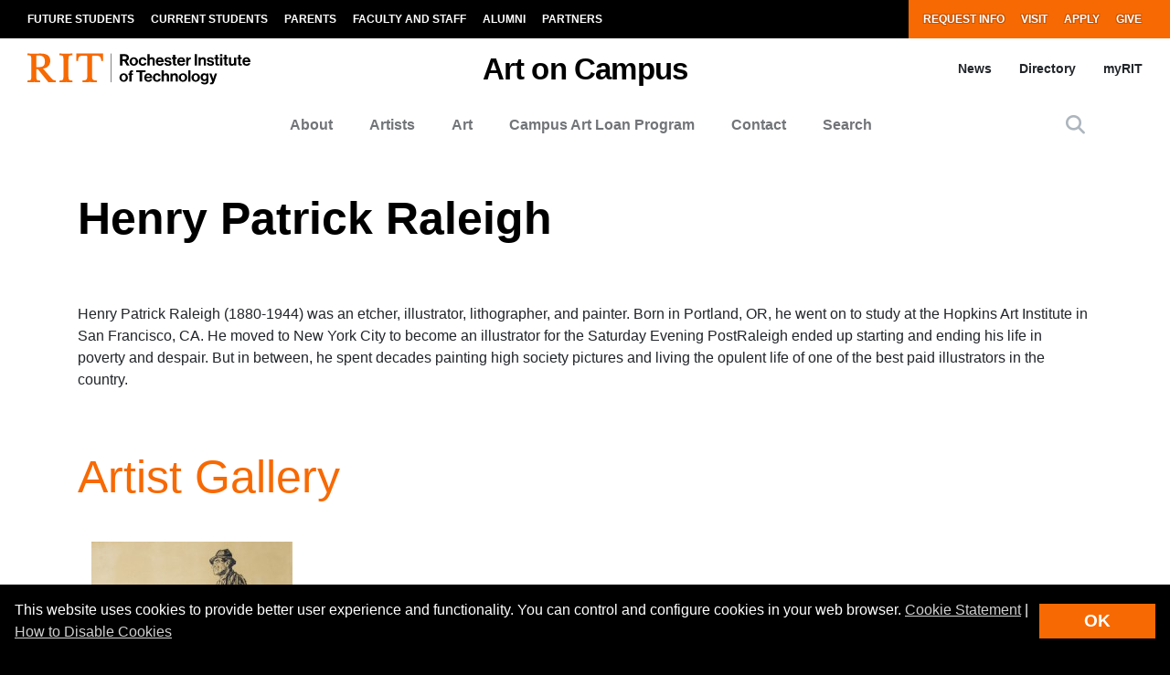

--- FILE ---
content_type: text/css
request_url: https://www.rit.edu/artoncampus/sites/rit.edu.artoncampus/files/css/css_u68oVGb_mNE0ydTB0DYC7_lP-goGJn2NYyzhJ0CtL7s.css?delta=1&language=en&theme=rit_bootstrap_subtheme&include=eJxdjtEOgjAMRX9oMPXNr1m60eBwY6S3U_DrRSA-8NLb09yclABWF8eBgxaxAWi9MHVBavYGC5Sz9QQ2EtX5UhQqNLnb5Xq3fSqeUgNdUhx7ExIBy94-9swA9QwTirAdi2RK8XOWoXp9cOazkGdd82k7qROl9sDdddxooHmzVbC4qjHBrtj8sNnQvCK_YbfZ5tLV9P9uLB1_AWCWZDA
body_size: 65495
content:
/* @license MIT https://github.com/necolas/normalize.css/blob/3.0.3/LICENSE.md */
html{font-family:sans-serif;-ms-text-size-adjust:100%;-webkit-text-size-adjust:100%;}body{margin:0;}article,aside,details,figcaption,figure,footer,header,hgroup,main,menu,nav,section,summary{display:block;}audio,canvas,progress,video{display:inline-block;vertical-align:baseline;}audio:not([controls]){display:none;height:0;}[hidden],template{display:none;}a{background-color:transparent;}a:active,a:hover{outline:0;}abbr[title]{border-bottom:1px dotted;}b,strong{font-weight:bold;}dfn{font-style:italic;}h1{font-size:2em;margin:0.67em 0;}mark{background:#ff0;color:#000;}small{font-size:80%;}sub,sup{font-size:75%;line-height:0;position:relative;vertical-align:baseline;}sup{top:-0.5em;}sub{bottom:-0.25em;}img{border:0;}svg:not(:root){overflow:hidden;}figure{margin:1em 40px;}hr{box-sizing:content-box;height:0;}pre{overflow:auto;}code,kbd,pre,samp{font-family:monospace,monospace;font-size:1em;}button,input,optgroup,select,textarea{color:inherit;font:inherit;margin:0;}button{overflow:visible;}button,select{text-transform:none;}button,html input[type="button"],input[type="reset"],input[type="submit"]{-webkit-appearance:button;cursor:pointer;}button[disabled],html input[disabled]{cursor:default;}button::-moz-focus-inner,input::-moz-focus-inner{border:0;padding:0;}input{line-height:normal;}input[type="checkbox"],input[type="radio"]{box-sizing:border-box;padding:0;}input[type="number"]::-webkit-inner-spin-button,input[type="number"]::-webkit-outer-spin-button{height:auto;}input[type="search"]{-webkit-appearance:textfield;box-sizing:content-box;}input[type="search"]::-webkit-search-cancel-button,input[type="search"]::-webkit-search-decoration{-webkit-appearance:none;}fieldset{border:1px solid #c0c0c0;margin:0 2px;padding:0.35em 0.625em 0.75em;}legend{border:0;padding:0;}textarea{overflow:auto;}optgroup{font-weight:bold;}table{border-collapse:collapse;border-spacing:0;}td,th{padding:0;}
@media (min--moz-device-pixel-ratio:0){summary{display:list-item;}}
/* @license GPL-2.0-or-later https://www.drupal.org/licensing/faq */
.action-links{margin:1em 0;padding:0;list-style:none;}[dir="rtl"] .action-links{margin-right:0;}.action-links li{display:inline-block;margin:0 0.3em;}.action-links li:first-child{margin-left:0;}[dir="rtl"] .action-links li:first-child{margin-right:0;margin-left:0.3em;}.button-action{display:inline-block;padding:0.2em 0.5em 0.3em;text-decoration:none;line-height:160%;}.button-action:before{margin-left:-0.1em;padding-right:0.2em;content:"+";font-weight:900;}[dir="rtl"] .button-action:before{margin-right:-0.1em;margin-left:0;padding-right:0;padding-left:0.2em;}
.breadcrumb{padding-bottom:0.5em;}.breadcrumb ol{margin:0;padding:0;}[dir="rtl"] .breadcrumb ol{margin-right:0;}.breadcrumb li{display:inline;margin:0;padding:0;list-style-type:none;}.breadcrumb li:before{content:" \BB ";}.breadcrumb li:first-child:before{content:none;}
.button,.image-button{margin-right:1em;margin-left:1em;}.button:first-child,.image-button:first-child{margin-right:0;margin-left:0;}
.collapse-processed > summary{padding-right:0.5em;padding-left:0.5em;}.collapse-processed > summary:before{float:left;width:1em;height:1em;content:"";background:url(/artoncampus/sites/all/themes/classy/images/misc/menu-expanded.png) 0 100% no-repeat;}[dir="rtl"] .collapse-processed > summary:before{float:right;background-position:100% 100%;}.collapse-processed:not([open]) > summary:before{-ms-transform:rotate(-90deg);-webkit-transform:rotate(-90deg);transform:rotate(-90deg);background-position:25% 35%;}[dir="rtl"] .collapse-processed:not([open]) > summary:before{-ms-transform:rotate(90deg);-webkit-transform:rotate(90deg);transform:rotate(90deg);background-position:75% 35%;}
.container-inline label:after,.container-inline .label:after{content:":";}.form-type-radios .container-inline label:after,.form-type-checkboxes .container-inline label:after{content:"";}.form-type-radios .container-inline .form-type-radio,.form-type-checkboxes .container-inline .form-type-checkbox{margin:0 1em;}.container-inline .form-actions,.container-inline.form-actions{margin-top:0;margin-bottom:0;}
details{margin-top:1em;margin-bottom:1em;border:1px solid #ccc;}details > .details-wrapper{padding:0.5em 1.5em;}summary{padding:0.2em 0.5em;cursor:pointer;}
.exposed-filters .filters{float:left;margin-right:1em;}[dir="rtl"] .exposed-filters .filters{float:right;margin-right:0;margin-left:1em;}.exposed-filters .form-item{margin:0 0 0.1em 0;padding:0;}.exposed-filters .form-item label{float:left;width:10em;font-weight:normal;}[dir="rtl"] .exposed-filters .form-item label{float:right;}.exposed-filters .form-select{width:14em;}.exposed-filters .current-filters{margin-bottom:1em;}.exposed-filters .current-filters .placeholder{font-weight:bold;font-style:normal;}.exposed-filters .additional-filters{float:left;margin-right:1em;}[dir="rtl"] .exposed-filters .additional-filters{float:right;margin-right:0;margin-left:1em;}
.field__label{font-weight:bold;}.field--label-inline .field__label,.field--label-inline .field__items{float:left;}.field--label-inline .field__label,.field--label-inline > .field__item,.field--label-inline .field__items{padding-right:0.5em;}[dir="rtl"] .field--label-inline .field__label,[dir="rtl"] .field--label-inline .field__items{padding-right:0;padding-left:0.5em;}.field--label-inline .field__label::after{content:":";}
form .field-multiple-table{margin:0;}form .field-multiple-table .field-multiple-drag{width:30px;padding-right:0;}[dir="rtl"] form .field-multiple-table .field-multiple-drag{padding-left:0;}form .field-multiple-table .field-multiple-drag .tabledrag-handle{padding-right:0.5em;}[dir="rtl"] form .field-multiple-table .field-multiple-drag .tabledrag-handle{padding-right:0;padding-left:0.5em;}form .field-add-more-submit{margin:0.5em 0 0;}.form-item,.form-actions{margin-top:1em;margin-bottom:1em;}tr.odd .form-item,tr.even .form-item{margin-top:0;margin-bottom:0;}.form-composite > .fieldset-wrapper > .description,.form-item .description{font-size:0.85em;}label.option{display:inline;font-weight:normal;}.form-composite > legend,.label{display:inline;margin:0;padding:0;font-size:inherit;font-weight:bold;}.form-checkboxes .form-item,.form-radios .form-item{margin-top:0.4em;margin-bottom:0.4em;}.form-type-radio .description,.form-type-checkbox .description{margin-left:2.4em;}[dir="rtl"] .form-type-radio .description,[dir="rtl"] .form-type-checkbox .description{margin-right:2.4em;margin-left:0;}.marker{color:#e00;}.form-required:after{display:inline-block;width:6px;height:6px;margin:0 0.3em;content:"";vertical-align:super;background-image:url(/artoncampus/sites/all/themes/classy/images/icons/ee0000/required.svg);background-repeat:no-repeat;background-size:6px 6px;}abbr.tabledrag-changed,abbr.ajax-changed{border-bottom:none;}.form-item input.error,.form-item textarea.error,.form-item select.error{border:2px solid red;}.form-item--error-message:before{display:inline-block;width:14px;height:14px;content:"";vertical-align:sub;background:url(/artoncampus/sites/all/themes/classy/images/icons/e32700/error.svg) no-repeat;background-size:contain;}
.icon-help{padding:1px 0 1px 20px;background:url(/artoncampus/sites/all/themes/classy/images/misc/help.png) 0 50% no-repeat;}[dir="rtl"] .icon-help{padding:1px 20px 1px 0;background-position:100% 50%;}.feed-icon{display:block;overflow:hidden;width:16px;height:16px;text-indent:-9999px;background:url(/artoncampus/sites/all/themes/classy/images/misc/feed.svg) no-repeat;}
.form--inline .form-item{float:left;margin-right:0.5em;}[dir="rtl"] .form--inline .form-item{float:right;margin-right:0;margin-left:0.5em;}[dir="rtl"] .views-filterable-options-controls .form-item{margin-right:2%;}.form--inline .form-item-separator{margin-top:2.3em;margin-right:1em;margin-left:0.5em;}[dir="rtl"] .form--inline .form-item-separator{margin-right:0.5em;margin-left:1em;}.form--inline .form-actions{clear:left;}[dir="rtl"] .form--inline .form-actions{clear:right;}
.item-list .title{font-weight:bold;}.item-list ul{margin:0 0 0.75em 0;padding:0;}.item-list li{margin:0 0 0.25em 1.5em;padding:0;}[dir="rtl"] .item-list li{margin:0 1.5em 0.25em 0;}.item-list--comma-list{display:inline;}.item-list--comma-list .item-list__comma-list,.item-list__comma-list li,[dir="rtl"] .item-list--comma-list .item-list__comma-list,[dir="rtl"] .item-list__comma-list li{margin:0;}
button.link{margin:0;padding:0;cursor:pointer;border:0;background:transparent;font-size:1em;}label button.link{font-weight:bold;}
ul.inline,ul.links.inline{display:inline;padding-left:0;}[dir="rtl"] ul.inline,[dir="rtl"] ul.links.inline{padding-right:0;padding-left:15px;}ul.inline li{display:inline;padding:0 0.5em;list-style-type:none;}ul.links a.is-active{color:#000;}
ul.menu{margin-left:1em;padding:0;list-style:none outside;text-align:left;}[dir="rtl"] ul.menu{margin-right:1em;margin-left:0;text-align:right;}.menu-item--expanded{list-style-type:circle;list-style-image:url(/artoncampus/sites/all/themes/classy/images/misc/menu-expanded.png);}.menu-item--collapsed{list-style-type:disc;list-style-image:url(/artoncampus/sites/all/themes/classy/images/misc/menu-collapsed.png);}[dir="rtl"] .menu-item--collapsed{list-style-image:url(/artoncampus/sites/all/themes/classy/images/misc/menu-collapsed-rtl.png);}.menu-item{margin:0;padding-top:0.2em;}ul.menu a.is-active{color:#000;}
.more-link{display:block;text-align:right;}[dir="rtl"] .more-link{text-align:left;}
.pager__items{clear:both;text-align:center;}.pager__item{display:inline;padding:0.5em;}.pager__item.is-active{font-weight:bold;}
tr.drag{background-color:#fffff0;}tr.drag-previous{background-color:#ffd;}body div.tabledrag-changed-warning{margin-bottom:0.5em;}
tr.selected td{background:#ffc;}td.checkbox,th.checkbox{text-align:center;}[dir="rtl"] td.checkbox,[dir="rtl"] th.checkbox{text-align:center;}
th.is-active img{display:inline;}td.is-active{background-color:#ddd;}
div.tabs{margin:1em 0;}ul.tabs{margin:0 0 0.5em;padding:0;list-style:none;}.tabs > li{display:inline-block;margin-right:0.3em;}[dir="rtl"] .tabs > li{margin-right:0;margin-left:0.3em;}.tabs a{display:block;padding:0.2em 1em;text-decoration:none;}.tabs a.is-active{background-color:#eee;}.tabs a:focus,.tabs a:hover{background-color:#f5f5f5;}
.form-textarea-wrapper textarea{display:block;box-sizing:border-box;width:100%;margin:0;}
.ui-dialog--narrow{max-width:500px;}@media screen and (max-width:600px){.ui-dialog--narrow{min-width:95%;max-width:95%;}}
.messages{padding:15px 20px 15px 35px;word-wrap:break-word;border:1px solid;border-width:1px 1px 1px 0;border-radius:2px;background:no-repeat 10px 17px;overflow-wrap:break-word;}[dir="rtl"] .messages{padding-right:35px;padding-left:20px;text-align:right;border-width:1px 0 1px 1px;background-position:right 10px top 17px;}.messages + .messages{margin-top:1.538em;}.messages__list{margin:0;padding:0;list-style:none;}.messages__item + .messages__item{margin-top:0.769em;}.messages--status{color:#325e1c;border-color:#c9e1bd #c9e1bd #c9e1bd transparent;background-color:#f3faef;background-image:url(/artoncampus/sites/all/themes/classy/images/icons/73b355/check.svg);box-shadow:-8px 0 0 #77b259;}[dir="rtl"] .messages--status{margin-left:0;border-color:#c9e1bd transparent #c9e1bd #c9e1bd;box-shadow:8px 0 0 #77b259;}.messages--warning{color:#734c00;border-color:#f4daa6 #f4daa6 #f4daa6 transparent;background-color:#fdf8ed;background-image:url(/artoncampus/sites/all/themes/classy/images/icons/e29700/warning.svg);box-shadow:-8px 0 0 #e09600;}[dir="rtl"] .messages--warning{border-color:#f4daa6 transparent #f4daa6 #f4daa6;box-shadow:8px 0 0 #e09600;}.messages--error{color:#a51b00;border-color:#f9c9bf #f9c9bf #f9c9bf transparent;background-color:#fcf4f2;background-image:url(/artoncampus/sites/all/themes/classy/images/icons/e32700/error.svg);box-shadow:-8px 0 0 #e62600;}[dir="rtl"] .messages--error{border-color:#f9c9bf transparent #f9c9bf #f9c9bf;box-shadow:8px 0 0 #e62600;}.messages--error p.error{color:#a51b00;}
.progress__track{border-color:#b3b3b3;border-radius:10em;background-color:#f2f1eb;background-image:-webkit-linear-gradient(#e7e7df,#f0f0f0);background-image:linear-gradient(#e7e7df,#f0f0f0);box-shadow:inset 0 1px 3px hsla(0,0%,0%,0.16);}.progress__bar{height:16px;margin-top:-1px;margin-left:-1px;padding:0 1px;-webkit-transition:width 0.5s ease-out;transition:width 0.5s ease-out;-webkit-animation:animate-stripes 3s linear infinite;-moz-animation:animate-stripes 3s linear infinite;border:1px #07629a solid;border-radius:10em;background:#057ec9;background-image:-webkit-linear-gradient(top,rgba(0,0,0,0),rgba(0,0,0,0.15)),-webkit-linear-gradient(left top,#0094f0 0%,#0094f0 25%,#007ecc 25%,#007ecc 50%,#0094f0 50%,#0094f0 75%,#0094f0 100%);background-image:linear-gradient(to bottom,rgba(0,0,0,0),rgba(0,0,0,0.15)),linear-gradient(to right bottom,#0094f0 0%,#0094f0 25%,#007ecc 25%,#007ecc 50%,#0094f0 50%,#0094f0 75%,#0094f0 100%);background-size:40px 40px;}[dir="rtl"] .progress__bar{margin-right:-1px;margin-left:0;-webkit-animation-direction:reverse;-moz-animation-direction:reverse;animation-direction:reverse;}@media screen and (prefers-reduced-motion:reduce){.progress__bar{-webkit-transition:none;transition:none;-webkit-animation:none;-moz-animation:none;}}@-webkit-keyframes animate-stripes{0%{background-position:0 0,0 0;}100%{background-position:0 0,-80px 0;}}@-ms-keyframes animate-stripes{0%{background-position:0 0,0 0;}100%{background-position:0 0,-80px 0;}}@keyframes animate-stripes{0%{background-position:0 0,0 0;}100%{background-position:0 0,-80px 0;}}
.node--unpublished{background-color:#fff4f4;}
*,*::before,*::after{box-sizing:border-box;}html{font-family:sans-serif;line-height:1.15;-webkit-text-size-adjust:100%;-webkit-tap-highlight-color:rgba(0,0,0,0);}article,aside,figcaption,figure,footer,header,hgroup,main,nav,section{display:block;}body{margin:0;font-family:"Helvetica Neue","Helvetica","Roboto","Arial",sans-serif;font-size:1rem;font-weight:400;line-height:1.5;color:#212529;text-align:left;background-color:#fff;}[tabindex="-1"]:focus:not(:focus-visible){outline:0 !important;}hr{box-sizing:content-box;height:0;overflow:visible;}h1,h2,h3,h4,h5,h6,.by-the-numbers .field--name-field-content table th,.table-black-headers .field--name-field-content table th{margin-top:0;margin-bottom:2.6rem;}p{margin-top:0;margin-bottom:1rem;}abbr[title],abbr[data-original-title]{text-decoration:underline;text-decoration:underline dotted;cursor:help;border-bottom:0;text-decoration-skip-ink:none;}address{margin-bottom:1rem;font-style:normal;line-height:inherit;}ol,ul,dl{margin-top:0;margin-bottom:1rem;}ol ol,ul ul,ol ul,ul ol{margin-bottom:0;}dt{font-weight:700;}dd{margin-bottom:.5rem;margin-left:0;}blockquote{margin:0 0 1rem;}b,strong{font-weight:bolder;}small{font-size:80%;}sub,sup{position:relative;font-size:75%;line-height:0;vertical-align:baseline;}sub{bottom:-.25em;}sup{top:-.5em;}a{color:#F76902;text-decoration:underline transparent solid 0.125rem;background-color:transparent;}a:hover{color:#ab4901;text-decoration:underline transparent solid 0.125rem;}a:not([href]){color:inherit;text-decoration:none;}a:not([href]):hover{color:inherit;text-decoration:none;}pre,code,kbd,samp{font-family:SFMono-Regular,Menlo,Monaco,Consolas,"Liberation Mono","Courier New",monospace;font-size:1em;}pre{margin-top:0;margin-bottom:1rem;overflow:auto;}figure{margin:0 0 1rem;}img{vertical-align:middle;border-style:none;}svg{overflow:hidden;vertical-align:middle;}table{border-collapse:collapse;}caption{padding-top:0.75rem;padding-bottom:0.75rem;color:#6c757d;text-align:left;caption-side:bottom;}th{text-align:inherit;}label{display:inline-block;margin-bottom:0.5rem;}button{border-radius:0;}button:focus{outline:1px dotted;outline:5px auto -webkit-focus-ring-color;}input,button,select,optgroup,textarea{margin:0;font-family:inherit;font-size:inherit;line-height:inherit;}button,input{overflow:visible;}button,select{text-transform:none;}select{word-wrap:normal;}button,[type="button"],[type="reset"],[type="submit"]{-webkit-appearance:button;}button:not(:disabled),[type="button"]:not(:disabled),[type="reset"]:not(:disabled),[type="submit"]:not(:disabled){cursor:pointer;}button::-moz-focus-inner,[type="button"]::-moz-focus-inner,[type="reset"]::-moz-focus-inner,[type="submit"]::-moz-focus-inner{padding:0;border-style:none;}input[type="radio"],input[type="checkbox"]{box-sizing:border-box;padding:0;}input[type="date"],input[type="time"],input[type="datetime-local"],input[type="month"]{-webkit-appearance:listbox;}textarea{overflow:auto;resize:vertical;}fieldset{min-width:0;padding:0;margin:0;border:0;}legend{display:block;width:100%;max-width:100%;padding:0;margin-bottom:.5rem;font-size:1.5rem;line-height:inherit;color:inherit;white-space:normal;}progress{vertical-align:baseline;}[type="number"]::-webkit-inner-spin-button,[type="number"]::-webkit-outer-spin-button{height:auto;}[type="search"]{outline-offset:-2px;-webkit-appearance:none;}[type="search"]::-webkit-search-decoration{-webkit-appearance:none;}::-webkit-file-upload-button{font:inherit;-webkit-appearance:button;}output{display:inline-block;}summary{display:list-item;cursor:pointer;}template{display:none;}[hidden]{display:none !important;}.alert{position:relative;padding:0.75rem 1.25rem;margin-bottom:1rem;border:1px solid transparent;border-radius:0;}.alert-heading{color:inherit;}.alert-link{font-weight:700;}.alert-dismissible{padding-right:4rem;}.alert-dismissible .close{position:absolute;top:0;right:0;padding:0.75rem 1.25rem;color:inherit;}.alert-primary{color:#803701;background-color:#fde1cc;border-color:#fdd5b8;}.alert-primary hr{border-top-color:#fcc69f;}.alert-primary .alert-link{color:#4d2101;}.alert-secondary{color:#383d41;background-color:#e2e3e5;border-color:#d6d8db;}.alert-secondary hr{border-top-color:#c8cbcf;}.alert-secondary .alert-link{color:#202326;}.alert-success{color:#155724;background-color:#d4edda;border-color:#c3e6cb;}.alert-success hr{border-top-color:#b1dfbb;}.alert-success .alert-link{color:#0b2e13;}.alert-info{color:#0c5460;background-color:#d1ecf1;border-color:#bee5eb;}.alert-info hr{border-top-color:#abdde5;}.alert-info .alert-link{color:#062c33;}.alert-warning{color:#856404;background-color:#fff3cd;border-color:#ffeeba;}.alert-warning hr{border-top-color:#ffe8a1;}.alert-warning .alert-link{color:#533f03;}.alert-danger{color:#721c24;background-color:#f8d7da;border-color:#f5c6cb;}.alert-danger hr{border-top-color:#f1b0b7;}.alert-danger .alert-link{color:#491217;}.alert-light{color:#7c7c7c;background-color:#fcfcfc;border-color:#fafafa;}.alert-light hr{border-top-color:#ededed;}.alert-light .alert-link{color:#636363;}.alert-dark{color:#1b1e21;background-color:#d6d8d9;border-color:#c6c8ca;}.alert-dark hr{border-top-color:#b9bbbe;}.alert-dark .alert-link{color:#040505;}.alert-rit-orange{color:#803701;background-color:#fde1cc;border-color:#fdd5b8;}.alert-rit-orange hr{border-top-color:#fcc69f;}.alert-rit-orange .alert-link{color:#4d2101;}.alert-wcag-orange{color:#672b00;background-color:#f4ddcc;border-color:#efcfb8;}.alert-wcag-orange hr{border-top-color:#eac1a3;}.alert-wcag-orange .alert-link{color:#341600;}.badge{display:inline-block;padding:0.25em 0.4em;font-size:75%;font-weight:700;line-height:1;text-align:center;white-space:nowrap;vertical-align:baseline;border-radius:0;transition:color 0.15s ease-in-out,background-color 0.15s ease-in-out,border-color 0.15s ease-in-out,box-shadow 0.15s ease-in-out;}@media (prefers-reduced-motion:reduce){.badge{transition:none;}}a.badge:hover,a.badge:focus{text-decoration:none;}.badge:empty{display:none;}.btn .badge{position:relative;top:-1px;}.badge-pill{padding-right:0.6em;padding-left:0.6em;border-radius:10rem;}.badge-primary{color:#fff;background-color:#F76902;}a.badge-primary:hover,a.badge-primary:focus{color:#fff;background-color:#c45302;}a.badge-primary:focus,a.badge-primary.focus{outline:0;box-shadow:0 0 0 0.2rem rgba(247,105,2,0.5);}.badge-secondary{color:#fff;background-color:#6c757d;}a.badge-secondary:hover,a.badge-secondary:focus{color:#fff;background-color:#545b62;}a.badge-secondary:focus,a.badge-secondary.focus{outline:0;box-shadow:0 0 0 0.2rem rgba(108,117,125,0.5);}.badge-success{color:#fff;background-color:#28a745;}a.badge-success:hover,a.badge-success:focus{color:#fff;background-color:#1e7e34;}a.badge-success:focus,a.badge-success.focus{outline:0;box-shadow:0 0 0 0.2rem rgba(40,167,69,0.5);}.badge-info{color:#fff;background-color:#17a2b8;}a.badge-info:hover,a.badge-info:focus{color:#fff;background-color:#117a8b;}a.badge-info:focus,a.badge-info.focus{outline:0;box-shadow:0 0 0 0.2rem rgba(23,162,184,0.5);}.badge-warning{color:#212529;background-color:#ffc107;}a.badge-warning:hover,a.badge-warning:focus{color:#212529;background-color:#d39e00;}a.badge-warning:focus,a.badge-warning.focus{outline:0;box-shadow:0 0 0 0.2rem rgba(255,193,7,0.5);}.badge-danger{color:#fff;background-color:#dc3545;}a.badge-danger:hover,a.badge-danger:focus{color:#fff;background-color:#bd2130;}a.badge-danger:focus,a.badge-danger.focus{outline:0;box-shadow:0 0 0 0.2rem rgba(220,53,69,0.5);}.badge-light{color:#212529;background-color:#EEE;}a.badge-light:hover,a.badge-light:focus{color:#212529;background-color:#d5d5d5;}a.badge-light:focus,a.badge-light.focus{outline:0;box-shadow:0 0 0 0.2rem rgba(238,238,238,0.5);}.badge-dark{color:#fff;background-color:#343a40;}a.badge-dark:hover,a.badge-dark:focus{color:#fff;background-color:#1d2124;}a.badge-dark:focus,a.badge-dark.focus{outline:0;box-shadow:0 0 0 0.2rem rgba(52,58,64,0.5);}.badge-rit-orange{color:#fff;background-color:#F76902;}a.badge-rit-orange:hover,a.badge-rit-orange:focus{color:#fff;background-color:#c45302;}a.badge-rit-orange:focus,a.badge-rit-orange.focus{outline:0;box-shadow:0 0 0 0.2rem rgba(247,105,2,0.5);}.badge-wcag-orange{color:#fff;background-color:#C75300;}a.badge-wcag-orange:hover,a.badge-wcag-orange:focus{color:#fff;background-color:#943e00;}a.badge-wcag-orange:focus,a.badge-wcag-orange.focus{outline:0;box-shadow:0 0 0 0.2rem rgba(199,83,0,0.5);}.btn{display:inline-block;font-weight:400;color:#212529;text-align:center;vertical-align:middle;cursor:pointer;user-select:none;background-color:transparent;border:1px solid transparent;padding:0.375rem 0.75rem;font-size:1rem;line-height:1.5;border-radius:0;transition:color 0.15s ease-in-out,background-color 0.15s ease-in-out,border-color 0.15s ease-in-out,box-shadow 0.15s ease-in-out;}@media (prefers-reduced-motion:reduce){.btn{transition:none;}}.btn:hover{color:#212529;text-decoration:none;}.btn:focus,.btn.focus{outline:0;box-shadow:0 0 0 0.2rem rgba(247,105,2,0.25);}.btn.disabled,.btn:disabled{opacity:0.65;}a.btn.disabled,fieldset:disabled a.btn{pointer-events:none;}.btn-primary{color:#fff;background-color:#F76902;border-color:#F76902;}.btn-primary:hover{color:#fff;background-color:#d15902;border-color:#c45302;}.btn-primary:focus,.btn-primary.focus{color:#fff;background-color:#d15902;border-color:#c45302;box-shadow:0 0 0 0.2rem rgba(248,128,40,0.5);}.btn-primary.disabled,.btn-primary:disabled{color:#fff;background-color:#F76902;border-color:#F76902;}.btn-primary:not(:disabled):not(.disabled):active,.btn-primary:not(:disabled):not(.disabled).active,.show > .btn-primary.dropdown-toggle{color:#fff;background-color:#c45302;border-color:#b84e01;}.btn-primary:not(:disabled):not(.disabled):active:focus,.btn-primary:not(:disabled):not(.disabled).active:focus,.show > .btn-primary.dropdown-toggle:focus{box-shadow:0 0 0 0.2rem rgba(248,128,40,0.5);}.btn-secondary{color:#fff;background-color:#6c757d;border-color:#6c757d;}.btn-secondary:hover{color:#fff;background-color:#5a6268;border-color:#545b62;}.btn-secondary:focus,.btn-secondary.focus{color:#fff;background-color:#5a6268;border-color:#545b62;box-shadow:0 0 0 0.2rem rgba(130,138,145,0.5);}.btn-secondary.disabled,.btn-secondary:disabled{color:#fff;background-color:#6c757d;border-color:#6c757d;}.btn-secondary:not(:disabled):not(.disabled):active,.btn-secondary:not(:disabled):not(.disabled).active,.show > .btn-secondary.dropdown-toggle{color:#fff;background-color:#545b62;border-color:#4e555b;}.btn-secondary:not(:disabled):not(.disabled):active:focus,.btn-secondary:not(:disabled):not(.disabled).active:focus,.show > .btn-secondary.dropdown-toggle:focus{box-shadow:0 0 0 0.2rem rgba(130,138,145,0.5);}.btn-success{color:#fff;background-color:#28a745;border-color:#28a745;}.btn-success:hover{color:#fff;background-color:#218838;border-color:#1e7e34;}.btn-success:focus,.btn-success.focus{color:#fff;background-color:#218838;border-color:#1e7e34;box-shadow:0 0 0 0.2rem rgba(72,180,97,0.5);}.btn-success.disabled,.btn-success:disabled{color:#fff;background-color:#28a745;border-color:#28a745;}.btn-success:not(:disabled):not(.disabled):active,.btn-success:not(:disabled):not(.disabled).active,.show > .btn-success.dropdown-toggle{color:#fff;background-color:#1e7e34;border-color:#1c7430;}.btn-success:not(:disabled):not(.disabled):active:focus,.btn-success:not(:disabled):not(.disabled).active:focus,.show > .btn-success.dropdown-toggle:focus{box-shadow:0 0 0 0.2rem rgba(72,180,97,0.5);}.btn-info{color:#fff;background-color:#17a2b8;border-color:#17a2b8;}.btn-info:hover{color:#fff;background-color:#138496;border-color:#117a8b;}.btn-info:focus,.btn-info.focus{color:#fff;background-color:#138496;border-color:#117a8b;box-shadow:0 0 0 0.2rem rgba(58,176,195,0.5);}.btn-info.disabled,.btn-info:disabled{color:#fff;background-color:#17a2b8;border-color:#17a2b8;}.btn-info:not(:disabled):not(.disabled):active,.btn-info:not(:disabled):not(.disabled).active,.show > .btn-info.dropdown-toggle{color:#fff;background-color:#117a8b;border-color:#10707f;}.btn-info:not(:disabled):not(.disabled):active:focus,.btn-info:not(:disabled):not(.disabled).active:focus,.show > .btn-info.dropdown-toggle:focus{box-shadow:0 0 0 0.2rem rgba(58,176,195,0.5);}.btn-warning{color:#212529;background-color:#ffc107;border-color:#ffc107;}.btn-warning:hover{color:#212529;background-color:#e0a800;border-color:#d39e00;}.btn-warning:focus,.btn-warning.focus{color:#212529;background-color:#e0a800;border-color:#d39e00;box-shadow:0 0 0 0.2rem rgba(222,170,12,0.5);}.btn-warning.disabled,.btn-warning:disabled{color:#212529;background-color:#ffc107;border-color:#ffc107;}.btn-warning:not(:disabled):not(.disabled):active,.btn-warning:not(:disabled):not(.disabled).active,.show > .btn-warning.dropdown-toggle{color:#212529;background-color:#d39e00;border-color:#c69500;}.btn-warning:not(:disabled):not(.disabled):active:focus,.btn-warning:not(:disabled):not(.disabled).active:focus,.show > .btn-warning.dropdown-toggle:focus{box-shadow:0 0 0 0.2rem rgba(222,170,12,0.5);}.btn-danger{color:#fff;background-color:#dc3545;border-color:#dc3545;}.btn-danger:hover{color:#fff;background-color:#c82333;border-color:#bd2130;}.btn-danger:focus,.btn-danger.focus{color:#fff;background-color:#c82333;border-color:#bd2130;box-shadow:0 0 0 0.2rem rgba(225,83,97,0.5);}.btn-danger.disabled,.btn-danger:disabled{color:#fff;background-color:#dc3545;border-color:#dc3545;}.btn-danger:not(:disabled):not(.disabled):active,.btn-danger:not(:disabled):not(.disabled).active,.show > .btn-danger.dropdown-toggle{color:#fff;background-color:#bd2130;border-color:#b21f2d;}.btn-danger:not(:disabled):not(.disabled):active:focus,.btn-danger:not(:disabled):not(.disabled).active:focus,.show > .btn-danger.dropdown-toggle:focus{box-shadow:0 0 0 0.2rem rgba(225,83,97,0.5);}.btn-light{color:#212529;background-color:#EEE;border-color:#EEE;}.btn-light:hover{color:#212529;background-color:#dbdbdb;border-color:#d5d5d5;}.btn-light:focus,.btn-light.focus{color:#212529;background-color:#dbdbdb;border-color:#d5d5d5;box-shadow:0 0 0 0.2rem rgba(207,208,208,0.5);}.btn-light.disabled,.btn-light:disabled{color:#212529;background-color:#EEE;border-color:#EEE;}.btn-light:not(:disabled):not(.disabled):active,.btn-light:not(:disabled):not(.disabled).active,.show > .btn-light.dropdown-toggle{color:#212529;background-color:#d5d5d5;border-color:#cecece;}.btn-light:not(:disabled):not(.disabled):active:focus,.btn-light:not(:disabled):not(.disabled).active:focus,.show > .btn-light.dropdown-toggle:focus{box-shadow:0 0 0 0.2rem rgba(207,208,208,0.5);}.btn-dark{color:#fff;background-color:#343a40;border-color:#343a40;}.btn-dark:hover{color:#fff;background-color:#23272b;border-color:#1d2124;}.btn-dark:focus,.btn-dark.focus{color:#fff;background-color:#23272b;border-color:#1d2124;box-shadow:0 0 0 0.2rem rgba(82,88,93,0.5);}.btn-dark.disabled,.btn-dark:disabled{color:#fff;background-color:#343a40;border-color:#343a40;}.btn-dark:not(:disabled):not(.disabled):active,.btn-dark:not(:disabled):not(.disabled).active,.show > .btn-dark.dropdown-toggle{color:#fff;background-color:#1d2124;border-color:#171a1d;}.btn-dark:not(:disabled):not(.disabled):active:focus,.btn-dark:not(:disabled):not(.disabled).active:focus,.show > .btn-dark.dropdown-toggle:focus{box-shadow:0 0 0 0.2rem rgba(82,88,93,0.5);}.btn-rit-orange{color:#fff;background-color:#F76902;border-color:#F76902;}.btn-rit-orange:hover{color:#fff;background-color:#d15902;border-color:#c45302;}.btn-rit-orange:focus,.btn-rit-orange.focus{color:#fff;background-color:#d15902;border-color:#c45302;box-shadow:0 0 0 0.2rem rgba(248,128,40,0.5);}.btn-rit-orange.disabled,.btn-rit-orange:disabled{color:#fff;background-color:#F76902;border-color:#F76902;}.btn-rit-orange:not(:disabled):not(.disabled):active,.btn-rit-orange:not(:disabled):not(.disabled).active,.show > .btn-rit-orange.dropdown-toggle{color:#fff;background-color:#c45302;border-color:#b84e01;}.btn-rit-orange:not(:disabled):not(.disabled):active:focus,.btn-rit-orange:not(:disabled):not(.disabled).active:focus,.show > .btn-rit-orange.dropdown-toggle:focus{box-shadow:0 0 0 0.2rem rgba(248,128,40,0.5);}.btn-wcag-orange{color:#fff;background-color:#C75300;border-color:#C75300;}.btn-wcag-orange:hover{color:#fff;background-color:#a14300;border-color:#943e00;}.btn-wcag-orange:focus,.btn-wcag-orange.focus{color:#fff;background-color:#a14300;border-color:#943e00;box-shadow:0 0 0 0.2rem rgba(207,109,38,0.5);}.btn-wcag-orange.disabled,.btn-wcag-orange:disabled{color:#fff;background-color:#C75300;border-color:#C75300;}.btn-wcag-orange:not(:disabled):not(.disabled):active,.btn-wcag-orange:not(:disabled):not(.disabled).active,.show > .btn-wcag-orange.dropdown-toggle{color:#fff;background-color:#943e00;border-color:#873800;}.btn-wcag-orange:not(:disabled):not(.disabled):active:focus,.btn-wcag-orange:not(:disabled):not(.disabled).active:focus,.show > .btn-wcag-orange.dropdown-toggle:focus{box-shadow:0 0 0 0.2rem rgba(207,109,38,0.5);}.btn-outline-primary{color:#F76902;border-color:#F76902;}.btn-outline-primary:hover{color:#fff;background-color:#F76902;border-color:#F76902;}.btn-outline-primary:focus,.btn-outline-primary.focus{box-shadow:0 0 0 0.2rem rgba(247,105,2,0.5);}.btn-outline-primary.disabled,.btn-outline-primary:disabled{color:#F76902;background-color:transparent;}.btn-outline-primary:not(:disabled):not(.disabled):active,.btn-outline-primary:not(:disabled):not(.disabled).active,.show > .btn-outline-primary.dropdown-toggle{color:#fff;background-color:#F76902;border-color:#F76902;}.btn-outline-primary:not(:disabled):not(.disabled):active:focus,.btn-outline-primary:not(:disabled):not(.disabled).active:focus,.show > .btn-outline-primary.dropdown-toggle:focus{box-shadow:0 0 0 0.2rem rgba(247,105,2,0.5);}.btn-outline-secondary{color:#6c757d;border-color:#6c757d;}.btn-outline-secondary:hover{color:#fff;background-color:#6c757d;border-color:#6c757d;}.btn-outline-secondary:focus,.btn-outline-secondary.focus{box-shadow:0 0 0 0.2rem rgba(108,117,125,0.5);}.btn-outline-secondary.disabled,.btn-outline-secondary:disabled{color:#6c757d;background-color:transparent;}.btn-outline-secondary:not(:disabled):not(.disabled):active,.btn-outline-secondary:not(:disabled):not(.disabled).active,.show > .btn-outline-secondary.dropdown-toggle{color:#fff;background-color:#6c757d;border-color:#6c757d;}.btn-outline-secondary:not(:disabled):not(.disabled):active:focus,.btn-outline-secondary:not(:disabled):not(.disabled).active:focus,.show > .btn-outline-secondary.dropdown-toggle:focus{box-shadow:0 0 0 0.2rem rgba(108,117,125,0.5);}.btn-outline-success{color:#28a745;border-color:#28a745;}.btn-outline-success:hover{color:#fff;background-color:#28a745;border-color:#28a745;}.btn-outline-success:focus,.btn-outline-success.focus{box-shadow:0 0 0 0.2rem rgba(40,167,69,0.5);}.btn-outline-success.disabled,.btn-outline-success:disabled{color:#28a745;background-color:transparent;}.btn-outline-success:not(:disabled):not(.disabled):active,.btn-outline-success:not(:disabled):not(.disabled).active,.show > .btn-outline-success.dropdown-toggle{color:#fff;background-color:#28a745;border-color:#28a745;}.btn-outline-success:not(:disabled):not(.disabled):active:focus,.btn-outline-success:not(:disabled):not(.disabled).active:focus,.show > .btn-outline-success.dropdown-toggle:focus{box-shadow:0 0 0 0.2rem rgba(40,167,69,0.5);}.btn-outline-info{color:#17a2b8;border-color:#17a2b8;}.btn-outline-info:hover{color:#fff;background-color:#17a2b8;border-color:#17a2b8;}.btn-outline-info:focus,.btn-outline-info.focus{box-shadow:0 0 0 0.2rem rgba(23,162,184,0.5);}.btn-outline-info.disabled,.btn-outline-info:disabled{color:#17a2b8;background-color:transparent;}.btn-outline-info:not(:disabled):not(.disabled):active,.btn-outline-info:not(:disabled):not(.disabled).active,.show > .btn-outline-info.dropdown-toggle{color:#fff;background-color:#17a2b8;border-color:#17a2b8;}.btn-outline-info:not(:disabled):not(.disabled):active:focus,.btn-outline-info:not(:disabled):not(.disabled).active:focus,.show > .btn-outline-info.dropdown-toggle:focus{box-shadow:0 0 0 0.2rem rgba(23,162,184,0.5);}.btn-outline-warning{color:#ffc107;border-color:#ffc107;}.btn-outline-warning:hover{color:#212529;background-color:#ffc107;border-color:#ffc107;}.btn-outline-warning:focus,.btn-outline-warning.focus{box-shadow:0 0 0 0.2rem rgba(255,193,7,0.5);}.btn-outline-warning.disabled,.btn-outline-warning:disabled{color:#ffc107;background-color:transparent;}.btn-outline-warning:not(:disabled):not(.disabled):active,.btn-outline-warning:not(:disabled):not(.disabled).active,.show > .btn-outline-warning.dropdown-toggle{color:#212529;background-color:#ffc107;border-color:#ffc107;}.btn-outline-warning:not(:disabled):not(.disabled):active:focus,.btn-outline-warning:not(:disabled):not(.disabled).active:focus,.show > .btn-outline-warning.dropdown-toggle:focus{box-shadow:0 0 0 0.2rem rgba(255,193,7,0.5);}.btn-outline-danger{color:#dc3545;border-color:#dc3545;}.btn-outline-danger:hover{color:#fff;background-color:#dc3545;border-color:#dc3545;}.btn-outline-danger:focus,.btn-outline-danger.focus{box-shadow:0 0 0 0.2rem rgba(220,53,69,0.5);}.btn-outline-danger.disabled,.btn-outline-danger:disabled{color:#dc3545;background-color:transparent;}.btn-outline-danger:not(:disabled):not(.disabled):active,.btn-outline-danger:not(:disabled):not(.disabled).active,.show > .btn-outline-danger.dropdown-toggle{color:#fff;background-color:#dc3545;border-color:#dc3545;}.btn-outline-danger:not(:disabled):not(.disabled):active:focus,.btn-outline-danger:not(:disabled):not(.disabled).active:focus,.show > .btn-outline-danger.dropdown-toggle:focus{box-shadow:0 0 0 0.2rem rgba(220,53,69,0.5);}.btn-outline-light{color:#EEE;border-color:#EEE;}.btn-outline-light:hover{color:#212529;background-color:#EEE;border-color:#EEE;}.btn-outline-light:focus,.btn-outline-light.focus{box-shadow:0 0 0 0.2rem rgba(238,238,238,0.5);}.btn-outline-light.disabled,.btn-outline-light:disabled{color:#EEE;background-color:transparent;}.btn-outline-light:not(:disabled):not(.disabled):active,.btn-outline-light:not(:disabled):not(.disabled).active,.show > .btn-outline-light.dropdown-toggle{color:#212529;background-color:#EEE;border-color:#EEE;}.btn-outline-light:not(:disabled):not(.disabled):active:focus,.btn-outline-light:not(:disabled):not(.disabled).active:focus,.show > .btn-outline-light.dropdown-toggle:focus{box-shadow:0 0 0 0.2rem rgba(238,238,238,0.5);}.btn-outline-dark{color:#343a40;border-color:#343a40;}.btn-outline-dark:hover{color:#fff;background-color:#343a40;border-color:#343a40;}.btn-outline-dark:focus,.btn-outline-dark.focus{box-shadow:0 0 0 0.2rem rgba(52,58,64,0.5);}.btn-outline-dark.disabled,.btn-outline-dark:disabled{color:#343a40;background-color:transparent;}.btn-outline-dark:not(:disabled):not(.disabled):active,.btn-outline-dark:not(:disabled):not(.disabled).active,.show > .btn-outline-dark.dropdown-toggle{color:#fff;background-color:#343a40;border-color:#343a40;}.btn-outline-dark:not(:disabled):not(.disabled):active:focus,.btn-outline-dark:not(:disabled):not(.disabled).active:focus,.show > .btn-outline-dark.dropdown-toggle:focus{box-shadow:0 0 0 0.2rem rgba(52,58,64,0.5);}.btn-outline-rit-orange{color:#F76902;border-color:#F76902;}.btn-outline-rit-orange:hover{color:#fff;background-color:#F76902;border-color:#F76902;}.btn-outline-rit-orange:focus,.btn-outline-rit-orange.focus{box-shadow:0 0 0 0.2rem rgba(247,105,2,0.5);}.btn-outline-rit-orange.disabled,.btn-outline-rit-orange:disabled{color:#F76902;background-color:transparent;}.btn-outline-rit-orange:not(:disabled):not(.disabled):active,.btn-outline-rit-orange:not(:disabled):not(.disabled).active,.show > .btn-outline-rit-orange.dropdown-toggle{color:#fff;background-color:#F76902;border-color:#F76902;}.btn-outline-rit-orange:not(:disabled):not(.disabled):active:focus,.btn-outline-rit-orange:not(:disabled):not(.disabled).active:focus,.show > .btn-outline-rit-orange.dropdown-toggle:focus{box-shadow:0 0 0 0.2rem rgba(247,105,2,0.5);}.btn-outline-wcag-orange{color:#C75300;border-color:#C75300;}.btn-outline-wcag-orange:hover{color:#fff;background-color:#C75300;border-color:#C75300;}.btn-outline-wcag-orange:focus,.btn-outline-wcag-orange.focus{box-shadow:0 0 0 0.2rem rgba(199,83,0,0.5);}.btn-outline-wcag-orange.disabled,.btn-outline-wcag-orange:disabled{color:#C75300;background-color:transparent;}.btn-outline-wcag-orange:not(:disabled):not(.disabled):active,.btn-outline-wcag-orange:not(:disabled):not(.disabled).active,.show > .btn-outline-wcag-orange.dropdown-toggle{color:#fff;background-color:#C75300;border-color:#C75300;}.btn-outline-wcag-orange:not(:disabled):not(.disabled):active:focus,.btn-outline-wcag-orange:not(:disabled):not(.disabled).active:focus,.show > .btn-outline-wcag-orange.dropdown-toggle:focus{box-shadow:0 0 0 0.2rem rgba(199,83,0,0.5);}.btn-link{font-weight:400;color:#F76902;text-decoration:underline transparent solid 0.125rem;}.btn-link:hover{color:#ab4901;text-decoration:underline transparent solid 0.125rem;}.btn-link:focus,.btn-link.focus{text-decoration:underline transparent solid 0.125rem;box-shadow:none;}.btn-link:disabled,.btn-link.disabled{color:#6c757d;pointer-events:none;}.btn-lg,.btn-primary:not(.btn-sm){padding:0.625rem 1.25rem;font-size:1.167rem;line-height:1.5;border-radius:0;}.btn-sm{padding:0.5rem 1rem;font-size:0.875rem;line-height:1.5;border-radius:0;}.btn-block{display:block;width:100%;}.btn-block + .btn-block{margin-top:0.5rem;}input[type="submit"].btn-block,input[type="reset"].btn-block,input[type="button"].btn-block{width:100%;}.card{position:relative;display:flex;flex-direction:column;min-width:0;word-wrap:break-word;background-color:#fff;background-clip:border-box;border:0 solid rgba(0,0,0,0.125);border-radius:0;}.card > hr{margin-right:0;margin-left:0;}.card > .list-group:first-child .list-group-item:first-child{border-top-left-radius:0;border-top-right-radius:0;}.card > .list-group:last-child .list-group-item:last-child{border-bottom-right-radius:0;border-bottom-left-radius:0;}.card-body{flex:1 1 auto;min-height:1px;padding:1.25rem;}.card-title{margin-bottom:0.75rem;}.card-subtitle{margin-top:-0.375rem;margin-bottom:0;}.card-text:last-child{margin-bottom:0;}.card-link:hover{text-decoration:none;}.card-link + .card-link{margin-left:1.25rem;}.card-header{padding:0.75rem 1.25rem;margin-bottom:0;background-color:transparent;border-bottom:0 solid rgba(0,0,0,0.125);}.card-header:first-child{border-radius:0 0 0 0;}.card-header + .list-group .list-group-item:first-child{border-top:0;}.card-footer{padding:0.75rem 1.25rem;background-color:transparent;border-top:0 solid rgba(0,0,0,0.125);}.card-footer:last-child{border-radius:0 0 0 0;}.card-header-tabs{margin-right:-0.625rem;margin-bottom:-0.75rem;margin-left:-0.625rem;border-bottom:0;}.card-header-pills{margin-right:-0.625rem;margin-left:-0.625rem;}.card-img-overlay{position:absolute;top:0;right:0;bottom:0;left:0;padding:1.25rem;}.card-img,.card-img-top,.card-img-bottom{flex-shrink:0;width:100%;}.card-img,.card-img-top{border-top-left-radius:0;border-top-right-radius:0;}.card-img,.card-img-bottom{border-bottom-right-radius:0;border-bottom-left-radius:0;}.card-deck .card{margin-bottom:15px;}@media (min-width:576px){.card-deck{display:flex;flex-flow:row wrap;margin-right:-15px;margin-left:-15px;}.card-deck .card{flex:1 0 0%;margin-right:15px;margin-bottom:0;margin-left:15px;}}.card-group > .card{margin-bottom:15px;}@media (min-width:576px){.card-group{display:flex;flex-flow:row wrap;}.card-group > .card{flex:1 0 0%;margin-bottom:0;}.card-group > .card + .card{margin-left:0;border-left:0;}.card-group > .card:not(:last-child){border-top-right-radius:0;border-bottom-right-radius:0;}.card-group > .card:not(:last-child) .card-img-top,.card-group > .card:not(:last-child) .card-header{border-top-right-radius:0;}.card-group > .card:not(:last-child) .card-img-bottom,.card-group > .card:not(:last-child) .card-footer{border-bottom-right-radius:0;}.card-group > .card:not(:first-child){border-top-left-radius:0;border-bottom-left-radius:0;}.card-group > .card:not(:first-child) .card-img-top,.card-group > .card:not(:first-child) .card-header{border-top-left-radius:0;}.card-group > .card:not(:first-child) .card-img-bottom,.card-group > .card:not(:first-child) .card-footer{border-bottom-left-radius:0;}}.card-columns .card{margin-bottom:0.75rem;}@media (min-width:576px){.card-columns{column-count:3;column-gap:1.25rem;orphans:1;widows:1;}.card-columns .card{display:inline-block;width:100%;}}.accordion > .card{overflow:hidden;}.accordion > .card:not(:last-of-type){border-bottom:0;border-bottom-right-radius:0;border-bottom-left-radius:0;}.accordion > .card:not(:first-of-type){border-top-left-radius:0;border-top-right-radius:0;}.accordion > .card > .card-header{border-radius:0;margin-bottom:0;}.carousel{position:relative;}.carousel.pointer-event{touch-action:pan-y;}.carousel-inner{position:relative;width:100%;overflow:hidden;}.carousel-inner::after{display:block;clear:both;content:"";}.carousel-item{position:relative;display:none;float:left;width:100%;margin-right:-100%;backface-visibility:hidden;transition:transform 0.6s ease-in-out;}@media (prefers-reduced-motion:reduce){.carousel-item{transition:none;}}.carousel-item.active,.carousel-item-next,.carousel-item-prev{display:block;}.carousel-item-next:not(.carousel-item-left),.active.carousel-item-right{transform:translateX(100%);}.carousel-item-prev:not(.carousel-item-right),.active.carousel-item-left{transform:translateX(-100%);}.carousel-fade .carousel-item{opacity:0;transition-property:opacity;transform:none;}.carousel-fade .carousel-item.active,.carousel-fade .carousel-item-next.carousel-item-left,.carousel-fade .carousel-item-prev.carousel-item-right{z-index:1;opacity:1;}.carousel-fade .active.carousel-item-left,.carousel-fade .active.carousel-item-right{z-index:0;opacity:0;transition:opacity 0s 0.6s;}@media (prefers-reduced-motion:reduce){.carousel-fade .active.carousel-item-left,.carousel-fade .active.carousel-item-right{transition:none;}}.carousel-control-prev,.carousel-control-next{position:absolute;top:0;bottom:0;z-index:1;display:flex;align-items:center;justify-content:center;width:15%;color:#fff;text-align:center;opacity:0.5;transition:opacity 0.15s ease;}@media (prefers-reduced-motion:reduce){.carousel-control-prev,.carousel-control-next{transition:none;}}.carousel-control-prev:hover,.carousel-control-prev:focus,.carousel-control-next:hover,.carousel-control-next:focus{color:#fff;text-decoration:none;outline:0;opacity:0.9;}.carousel-control-prev{left:0;}.carousel-control-next{right:0;}.carousel-control-prev-icon,.carousel-control-next-icon{display:inline-block;width:20px;height:20px;background:no-repeat 50% / 100% 100%;}.carousel-control-prev-icon{background-image:url("data:image/svg+xml,%3csvg xmlns='http://www.w3.org/2000/svg' fill='%23fff' width='8' height='8' viewBox='0 0 8 8'%3e%3cpath d='M5.25 0l-4 4 4 4 1.5-1.5L4.25 4l2.5-2.5L5.25 0z'/%3e%3c/svg%3e");}.carousel-control-next-icon{background-image:url("data:image/svg+xml,%3csvg xmlns='http://www.w3.org/2000/svg' fill='%23fff' width='8' height='8' viewBox='0 0 8 8'%3e%3cpath d='M2.75 0l-1.5 1.5L3.75 4l-2.5 2.5L2.75 8l4-4-4-4z'/%3e%3c/svg%3e");}.carousel-indicators{position:absolute;right:0;bottom:0;left:0;z-index:15;display:flex;justify-content:center;padding-left:0;margin-right:15%;margin-left:15%;list-style:none;}.carousel-indicators li{box-sizing:content-box;flex:0 1 auto;width:30px;height:3px;margin-right:3px;margin-left:3px;text-indent:-999px;cursor:pointer;background-color:#fff;background-clip:padding-box;border-top:10px solid transparent;border-bottom:10px solid transparent;opacity:.5;transition:opacity 0.6s ease;}@media (prefers-reduced-motion:reduce){.carousel-indicators li{transition:none;}}.carousel-indicators .active{opacity:1;}.carousel-caption{position:absolute;right:15%;bottom:20px;left:15%;z-index:10;padding-top:20px;padding-bottom:20px;color:#fff;text-align:center;}.close{float:right;font-size:1.5rem;font-weight:700;line-height:1;color:#000;text-shadow:0 1px 0 #fff;opacity:.5;}.close:hover{color:#000;text-decoration:none;}.close:not(:disabled):not(.disabled):hover,.close:not(:disabled):not(.disabled):focus{opacity:.75;}button.close{padding:0;background-color:transparent;border:0;appearance:none;}a.close.disabled{pointer-events:none;}code{font-size:87.5%;color:#e83e8c;word-wrap:break-word;}a > code{color:inherit;}kbd{padding:0.2rem 0.4rem;font-size:87.5%;color:#fff;background-color:#212529;border-radius:0;}kbd kbd{padding:0;font-size:100%;font-weight:700;}pre{display:block;font-size:87.5%;color:#212529;}pre code{font-size:inherit;color:inherit;word-break:normal;}.pre-scrollable{max-height:340px;overflow-y:scroll;}.custom-control{position:relative;display:block;min-height:1.5rem;padding-left:1.75rem;}.custom-control-inline{display:inline-flex;margin-right:1rem;}.custom-control-input{position:absolute;left:0;z-index:-1;width:1.25rem;height:1.375rem;opacity:0;}.custom-control-input:checked ~ .custom-control-label::before{color:#fff;border-color:#F76902;background-color:#F76902;}.custom-control-input:focus ~ .custom-control-label::before{box-shadow:none;}.custom-control-input:focus:not(:checked) ~ .custom-control-label::before{border-color:black;}.custom-control-input:not(:disabled):active ~ .custom-control-label::before{color:#fff;background-color:#fecfad;border-color:#fecfad;}.custom-control-input[disabled] ~ .custom-control-label,.custom-control-input:disabled ~ .custom-control-label{color:#6c757d;}.custom-control-input[disabled] ~ .custom-control-label::before,.custom-control-input:disabled ~ .custom-control-label::before{background-color:#e9ecef;}.custom-control-label{position:relative;margin-bottom:0;vertical-align:top;}.custom-control-label::before{position:absolute;top:0.125rem;left:-1.75rem;display:block;width:1.25rem;height:1.25rem;pointer-events:none;content:"";background-color:white;border:#adb5bd solid 1px;}.custom-control-label::after{position:absolute;top:0.125rem;left:-1.75rem;display:block;width:1.25rem;height:1.25rem;content:"";background:no-repeat 50% / 50% 50%;}.custom-checkbox .custom-control-label::before{border-radius:2px;}.custom-checkbox .custom-control-input:checked ~ .custom-control-label::after{background-image:url("data:image/svg+xml,%3csvg xmlns='http://www.w3.org/2000/svg' width='8' height='8' viewBox='0 0 8 8'%3e%3cpath fill='%23fff' d='M6.564.75l-3.59 3.612-1.538-1.55L0 4.26l2.974 2.99L8 2.193z'/%3e%3c/svg%3e");}.custom-checkbox .custom-control-input:indeterminate ~ .custom-control-label::before{border-color:#F76902;background-color:#F76902;}.custom-checkbox .custom-control-input:indeterminate ~ .custom-control-label::after{background-image:url("data:image/svg+xml,%3csvg xmlns='http://www.w3.org/2000/svg' width='4' height='4' viewBox='0 0 4 4'%3e%3cpath stroke='%23fff' d='M0 2h4'/%3e%3c/svg%3e");}.custom-checkbox .custom-control-input:disabled:checked ~ .custom-control-label::before{background-color:rgba(247,105,2,0.5);}.custom-checkbox .custom-control-input:disabled:indeterminate ~ .custom-control-label::before{background-color:rgba(247,105,2,0.5);}.custom-radio .custom-control-label::before{border-radius:50%;}.custom-radio .custom-control-input:checked ~ .custom-control-label::after{background-image:url("data:image/svg+xml,%3csvg xmlns='http://www.w3.org/2000/svg' width='12' height='12' viewBox='-4 -4 8 8'%3e%3ccircle r='3' fill='%23fff'/%3e%3c/svg%3e");}.custom-radio .custom-control-input:disabled:checked ~ .custom-control-label::before{background-color:rgba(247,105,2,0.5);}.custom-switch{padding-left:2.6875rem;}.custom-switch .custom-control-label::before{left:-2.6875rem;width:2.1875rem;pointer-events:all;border-radius:0.625rem;}.custom-switch .custom-control-label::after{top:calc(0.125rem + 2px);left:calc(-2.6875rem + 2px);width:calc(1.25rem - 4px);height:calc(1.25rem - 4px);background-color:#adb5bd;border-radius:0.625rem;transition:transform 0.15s ease-in-out,background-color 0.15s ease-in-out,border-color 0.15s ease-in-out,box-shadow 0.15s ease-in-out;}@media (prefers-reduced-motion:reduce){.custom-switch .custom-control-label::after{transition:none;}}.custom-switch .custom-control-input:checked ~ .custom-control-label::after{background-color:white;transform:translateX(0.9375rem);}.custom-switch .custom-control-input:disabled:checked ~ .custom-control-label::before{background-color:rgba(247,105,2,0.5);}.custom-select{display:inline-block;width:100%;height:calc(1.5em + 1rem + 2px);padding:0.5rem 2rem 0.5rem 1rem;font-size:1rem;font-weight:400;line-height:1.5;color:black;vertical-align:middle;background:#fff url("data:image/svg+xml,%3csvg xmlns='http://www.w3.org/2000/svg' width='4' height='5' viewBox='0 0 4 5'%3e%3cpath fill='%23343a40' d='M2 0L0 2h4zm0 5L0 3h4z'/%3e%3c/svg%3e") no-repeat right 1rem center/8px 10px;border:1px solid #ced4da;border-radius:0;appearance:none;}.custom-select:focus{border-color:black;outline:0;box-shadow:0 0 0 0.2rem rgba(247,105,2,0.25);}.custom-select:focus::-ms-value{color:black;background-color:#fff;}.custom-select[multiple],.custom-select[size]:not([size="1"]){height:auto;padding-right:1rem;background-image:none;}.custom-select:disabled{color:#6c757d;background-color:#e9ecef;}.custom-select::-ms-expand{display:none;}.custom-select:-moz-focusring{color:transparent;text-shadow:0 0 0 black;}.custom-select-sm{height:calc(1.5em + 1rem + 2px);padding-top:0.5rem;padding-bottom:0.5rem;padding-left:1rem;font-size:0.875rem;}.custom-select-lg{height:calc(1.5em + 1.25rem + 2px);padding-top:0.625rem;padding-bottom:0.625rem;padding-left:1.25rem;font-size:1.167rem;}.custom-file{position:relative;display:inline-block;width:100%;height:calc(1.5em + 1rem + 2px);margin-bottom:0;}.custom-file-input{position:relative;z-index:2;width:100%;height:calc(1.5em + 1rem + 2px);margin:0;opacity:0;}.custom-file-input:focus ~ .custom-file-label{border-color:black;box-shadow:none;}.custom-file-input[disabled] ~ .custom-file-label,.custom-file-input:disabled ~ .custom-file-label{background-color:#e9ecef;}.custom-file-input:lang(en) ~ .custom-file-label::after{content:"Browse";}.custom-file-input ~ .custom-file-label[data-browse]::after{content:attr(data-browse);}.custom-file-label{position:absolute;top:0;right:0;left:0;z-index:1;height:calc(1.5em + 1rem + 2px);padding:0.5rem 1rem;font-weight:400;line-height:1.5;color:black;background-color:#fff;border:1px solid #ced4da;border-radius:2px;}.custom-file-label::after{position:absolute;top:0;right:0;bottom:0;z-index:3;display:block;height:calc(1.5em + 1rem);padding:0.5rem 1rem;line-height:1.5;color:black;content:"Browse";background-color:#e9ecef;border-left:inherit;border-radius:0 2px 2px 0;}.custom-range{width:100%;height:1.4rem;padding:0;background-color:transparent;appearance:none;}.custom-range:focus{outline:none;}.custom-range:focus::-webkit-slider-thumb{box-shadow:0 0 0 1px #fff,none;}.custom-range:focus::-moz-range-thumb{box-shadow:0 0 0 1px #fff,none;}.custom-range:focus::-ms-thumb{box-shadow:0 0 0 1px #fff,none;}.custom-range::-moz-focus-outer{border:0;}.custom-range::-webkit-slider-thumb{width:1rem;height:1rem;margin-top:-0.25rem;background-color:#F76902;border:0;border-radius:1rem;transition:background-color 0.15s ease-in-out,border-color 0.15s ease-in-out,box-shadow 0.15s ease-in-out;appearance:none;}@media (prefers-reduced-motion:reduce){.custom-range::-webkit-slider-thumb{transition:none;}}.custom-range::-webkit-slider-thumb:active{background-color:#fecfad;}.custom-range::-webkit-slider-runnable-track{width:100%;height:0.5rem;color:transparent;cursor:pointer;background-color:#dee2e6;border-color:transparent;border-radius:1rem;}.custom-range::-moz-range-thumb{width:1rem;height:1rem;background-color:#F76902;border:0;border-radius:1rem;transition:background-color 0.15s ease-in-out,border-color 0.15s ease-in-out,box-shadow 0.15s ease-in-out;appearance:none;}@media (prefers-reduced-motion:reduce){.custom-range::-moz-range-thumb{transition:none;}}.custom-range::-moz-range-thumb:active{background-color:#fecfad;}.custom-range::-moz-range-track{width:100%;height:0.5rem;color:transparent;cursor:pointer;background-color:#dee2e6;border-color:transparent;border-radius:1rem;}.custom-range::-ms-thumb{width:1rem;height:1rem;margin-top:0;margin-right:0.2rem;margin-left:0.2rem;background-color:#F76902;border:0;border-radius:1rem;transition:background-color 0.15s ease-in-out,border-color 0.15s ease-in-out,box-shadow 0.15s ease-in-out;appearance:none;}@media (prefers-reduced-motion:reduce){.custom-range::-ms-thumb{transition:none;}}.custom-range::-ms-thumb:active{background-color:#fecfad;}.custom-range::-ms-track{width:100%;height:0.5rem;color:transparent;cursor:pointer;background-color:transparent;border-color:transparent;border-width:0.5rem;}.custom-range::-ms-fill-lower{background-color:#dee2e6;border-radius:1rem;}.custom-range::-ms-fill-upper{margin-right:15px;background-color:#dee2e6;border-radius:1rem;}.custom-range:disabled::-webkit-slider-thumb{background-color:#adb5bd;}.custom-range:disabled::-webkit-slider-runnable-track{cursor:default;}.custom-range:disabled::-moz-range-thumb{background-color:#adb5bd;}.custom-range:disabled::-moz-range-track{cursor:default;}.custom-range:disabled::-ms-thumb{background-color:#adb5bd;}.custom-control-label::before,.custom-file-label,.custom-select{transition:background-color 0.15s ease-in-out,border-color 0.15s ease-in-out,box-shadow 0.15s ease-in-out;}@media (prefers-reduced-motion:reduce){.custom-control-label::before,.custom-file-label,.custom-select{transition:none;}}.dropup,.dropright,.dropdown,.dropleft{position:relative;}.dropdown-toggle{white-space:nowrap;}.dropdown-toggle::after{display:inline-block;margin-left:0.255em;vertical-align:0.255em;content:"";border-top:0.3em solid;border-right:0.3em solid transparent;border-bottom:0;border-left:0.3em solid transparent;}.dropdown-toggle:empty::after{margin-left:0;}.dropdown-menu{position:absolute;top:100%;left:0;z-index:1000;display:none;float:left;min-width:10rem;padding:0.5rem 0;margin:0.125rem 0 0;font-size:1rem;color:#212529;text-align:left;list-style:none;background-color:#fff;background-clip:padding-box;border:1px solid rgba(0,0,0,0.15);border-radius:0;}.dropdown-menu-left{right:auto;left:0;}.dropdown-menu-right{right:0;left:auto;}@media (min-width:576px){.dropdown-menu-sm-left{right:auto;left:0;}.dropdown-menu-sm-right{right:0;left:auto;}}@media (min-width:768px){.dropdown-menu-md-left{right:auto;left:0;}.dropdown-menu-md-right{right:0;left:auto;}}@media (min-width:880px){.dropdown-menu-mdlg-left{right:auto;left:0;}.dropdown-menu-mdlg-right{right:0;left:auto;}}@media (min-width:992px){.dropdown-menu-lg-left{right:auto;left:0;}.dropdown-menu-lg-right{right:0;left:auto;}}@media (min-width:1200px){.dropdown-menu-xl-left{right:auto;left:0;}.dropdown-menu-xl-right{right:0;left:auto;}}@media (min-width:1460px){.dropdown-menu-xxl-left{right:auto;left:0;}.dropdown-menu-xxl-right{right:0;left:auto;}}.dropup .dropdown-menu{top:auto;bottom:100%;margin-top:0;margin-bottom:0.125rem;}.dropup .dropdown-toggle::after{display:inline-block;margin-left:0.255em;vertical-align:0.255em;content:"";border-top:0;border-right:0.3em solid transparent;border-bottom:0.3em solid;border-left:0.3em solid transparent;}.dropup .dropdown-toggle:empty::after{margin-left:0;}.dropright .dropdown-menu{top:0;right:auto;left:100%;margin-top:0;margin-left:0.125rem;}.dropright .dropdown-toggle::after{display:inline-block;margin-left:0.255em;vertical-align:0.255em;content:"";border-top:0.3em solid transparent;border-right:0;border-bottom:0.3em solid transparent;border-left:0.3em solid;}.dropright .dropdown-toggle:empty::after{margin-left:0;}.dropright .dropdown-toggle::after{vertical-align:0;}.dropleft .dropdown-menu{top:0;right:100%;left:auto;margin-top:0;margin-right:0.125rem;}.dropleft .dropdown-toggle::after{display:inline-block;margin-left:0.255em;vertical-align:0.255em;content:"";}.dropleft .dropdown-toggle::after{display:none;}.dropleft .dropdown-toggle::before{display:inline-block;margin-right:0.255em;vertical-align:0.255em;content:"";border-top:0.3em solid transparent;border-right:0.3em solid;border-bottom:0.3em solid transparent;}.dropleft .dropdown-toggle:empty::after{margin-left:0;}.dropleft .dropdown-toggle::before{vertical-align:0;}.dropdown-menu[x-placement^="top"],.dropdown-menu[x-placement^="right"],.dropdown-menu[x-placement^="bottom"],.dropdown-menu[x-placement^="left"]{right:auto;bottom:auto;}.dropdown-divider{height:0;margin:0.5rem 0;overflow:hidden;border-top:1px solid #e9ecef;}.dropdown-item{display:block;width:100%;padding:0.25rem 1.5rem;clear:both;font-weight:400;color:#212529;text-align:inherit;white-space:nowrap;background-color:transparent;border:0;}.dropdown-item:hover,.dropdown-item:focus{color:#16181b;text-decoration:none;background-color:#f8f9fa;}.dropdown-item.active,.dropdown-item:active{color:#fff;text-decoration:none;background-color:#F76902;}.dropdown-item.disabled,.dropdown-item:disabled{color:#6c757d;pointer-events:none;background-color:transparent;}.dropdown-menu.show{display:block;}.dropdown-header{display:block;padding:0.5rem 1.5rem;margin-bottom:0;font-size:0.875rem;color:#6c757d;white-space:nowrap;}.dropdown-item-text{display:block;padding:0.25rem 1.5rem;color:#212529;}.form-control,.webform-submission-form select.form-select,.view-directory select.form-select{display:block;width:100%;height:calc(1.5em + 1rem + 2px);padding:0.5rem 1rem;font-size:1rem;font-weight:400;line-height:1.5;color:black;background-color:#fff;background-clip:padding-box;border:1px solid #ced4da;border-radius:2px;transition:border-color 0.15s ease-in-out,box-shadow 0.15s ease-in-out;}@media (prefers-reduced-motion:reduce){.form-control,.webform-submission-form select.form-select,.view-directory select.form-select{transition:none;}}.form-control::-ms-expand,.webform-submission-form select.form-select::-ms-expand,.view-directory select.form-select::-ms-expand{background-color:transparent;border:0;}.form-control:-moz-focusring,.webform-submission-form select.form-select:-moz-focusring,.view-directory select.form-select:-moz-focusring{color:transparent;text-shadow:0 0 0 black;}.form-control:focus,.webform-submission-form select.form-select:focus,.view-directory select.form-select:focus{color:black;background-color:#fff;border-color:black;outline:0;box-shadow:none;}.form-control::placeholder,.webform-submission-form select.form-select::placeholder,.view-directory select.form-select::placeholder{color:#6c757d;opacity:1;}.form-control:disabled,.webform-submission-form select.form-select:disabled,.view-directory select.form-select:disabled,.form-control[readonly],.webform-submission-form select.form-select[readonly],.view-directory select.form-select[readonly]{background-color:#e9ecef;opacity:1;}select.form-control:focus::-ms-value,.webform-submission-form select.form-select:focus::-ms-value,.view-directory select.form-select:focus::-ms-value{color:black;background-color:#fff;}.form-control-file,.form-control-range{display:block;width:100%;}.col-form-label{padding-top:calc(0.5rem + 1px);padding-bottom:calc(0.5rem + 1px);margin-bottom:0;font-size:inherit;line-height:1.5;}.col-form-label-lg{padding-top:calc(0.625rem + 1px);padding-bottom:calc(0.625rem + 1px);font-size:1.167rem;line-height:1.5;}.col-form-label-sm{padding-top:calc(0.5rem + 1px);padding-bottom:calc(0.5rem + 1px);font-size:0.875rem;line-height:1.5;}.form-control-plaintext{display:block;width:100%;padding:0.5rem 0;margin-bottom:0;font-size:1rem;line-height:1.5;color:black;background-color:transparent;border:solid transparent;border-width:1px 0;}.form-control-plaintext.form-control-sm,.form-control-plaintext.form-control-lg{padding-right:0;padding-left:0;}.form-control-sm{height:calc(1.5em + 1rem + 2px);padding:0.5rem 1rem;font-size:0.875rem;line-height:1.5;border-radius:0;}.form-control-lg{height:calc(1.5em + 1.25rem + 2px);padding:0.625rem 1.25rem;font-size:1.167rem;line-height:1.5;border-radius:0;}select.form-control[size],.webform-submission-form select.form-select[size],.view-directory select.form-select[size],select.form-control[multiple],.webform-submission-form select.form-select[multiple],.view-directory select.form-select[multiple]{height:auto;}textarea.form-control{height:auto;}.form-group{margin-bottom:1rem;}.form-text{display:block;margin-top:0.25rem;}.form-row{display:flex;flex-wrap:wrap;margin-right:-5px;margin-left:-5px;}.form-row > .col,.form-row > [class*="col-"]{padding-right:5px;padding-left:5px;}.form-check{position:relative;display:block;padding-left:1.25rem;}.form-check-input{position:absolute;margin-top:0.3rem;margin-left:-1.25rem;}.form-check-input[disabled] ~ .form-check-label,.form-check-input:disabled ~ .form-check-label{color:#6c757d;}.form-check-label{margin-bottom:0;}.form-check-inline{display:inline-flex;align-items:center;padding-left:0;margin-right:0.75rem;}.form-check-inline .form-check-input{position:static;margin-top:0;margin-right:0.3125rem;margin-left:0;}.valid-feedback{display:none;width:100%;margin-top:0.25rem;font-size:80%;color:#28a745;}.valid-tooltip{position:absolute;top:100%;z-index:5;display:none;max-width:100%;padding:0.25rem 0.5rem;margin-top:.1rem;font-size:0.875rem;line-height:1.5;color:#fff;background-color:rgba(40,167,69,0.9);border-radius:0;}.was-validated :valid ~ .valid-feedback,.was-validated :valid ~ .valid-tooltip,.is-valid ~ .valid-feedback,.is-valid ~ .valid-tooltip{display:block;}.was-validated .form-control:valid,.was-validated .webform-submission-form select.form-select:valid,.webform-submission-form .was-validated select.form-select:valid,.was-validated .view-directory select.form-select:valid,.view-directory .was-validated select.form-select:valid,.form-control.is-valid,.webform-submission-form select.is-valid.form-select,.view-directory select.is-valid.form-select{border-color:#28a745;padding-right:calc(1.5em + 1rem);background-image:url("data:image/svg+xml,%3csvg xmlns='http://www.w3.org/2000/svg' width='8' height='8' viewBox='0 0 8 8'%3e%3cpath fill='%2328a745' d='M2.3 6.73L.6 4.53c-.4-1.04.46-1.4 1.1-.8l1.1 1.4 3.4-3.8c.6-.63 1.6-.27 1.2.7l-4 4.6c-.43.5-.8.4-1.1.1z'/%3e%3c/svg%3e");background-repeat:no-repeat;background-position:right calc(0.375em + 0.25rem) center;background-size:calc(0.75em + 0.5rem) calc(0.75em + 0.5rem);}.was-validated .form-control:valid:focus,.was-validated .webform-submission-form select.form-select:valid:focus,.webform-submission-form .was-validated select.form-select:valid:focus,.was-validated .view-directory select.form-select:valid:focus,.view-directory .was-validated select.form-select:valid:focus,.form-control.is-valid:focus,.webform-submission-form select.is-valid.form-select:focus,.view-directory select.is-valid.form-select:focus{border-color:#28a745;box-shadow:0 0 0 0.2rem rgba(40,167,69,0.25);}.was-validated textarea.form-control:valid,textarea.form-control.is-valid{padding-right:calc(1.5em + 1rem);background-position:top calc(0.375em + 0.25rem) right calc(0.375em + 0.25rem);}.was-validated .custom-select:valid,.custom-select.is-valid{border-color:#28a745;padding-right:calc(0.75em + 2.75rem);background:url("data:image/svg+xml,%3csvg xmlns='http://www.w3.org/2000/svg' width='4' height='5' viewBox='0 0 4 5'%3e%3cpath fill='%23343a40' d='M2 0L0 2h4zm0 5L0 3h4z'/%3e%3c/svg%3e") no-repeat right 1rem center/8px 10px,url("data:image/svg+xml,%3csvg xmlns='http://www.w3.org/2000/svg' width='8' height='8' viewBox='0 0 8 8'%3e%3cpath fill='%2328a745' d='M2.3 6.73L.6 4.53c-.4-1.04.46-1.4 1.1-.8l1.1 1.4 3.4-3.8c.6-.63 1.6-.27 1.2.7l-4 4.6c-.43.5-.8.4-1.1.1z'/%3e%3c/svg%3e") #fff no-repeat center right 2rem/calc(0.75em + 0.5rem) calc(0.75em + 0.5rem);}.was-validated .custom-select:valid:focus,.custom-select.is-valid:focus{border-color:#28a745;box-shadow:0 0 0 0.2rem rgba(40,167,69,0.25);}.was-validated .form-check-input:valid ~ .form-check-label,.form-check-input.is-valid ~ .form-check-label{color:#28a745;}.was-validated .form-check-input:valid ~ .valid-feedback,.was-validated .form-check-input:valid ~ .valid-tooltip,.form-check-input.is-valid ~ .valid-feedback,.form-check-input.is-valid ~ .valid-tooltip{display:block;}.was-validated .custom-control-input:valid ~ .custom-control-label,.custom-control-input.is-valid ~ .custom-control-label{color:#28a745;}.was-validated .custom-control-input:valid ~ .custom-control-label::before,.custom-control-input.is-valid ~ .custom-control-label::before{border-color:#28a745;}.was-validated .custom-control-input:valid:checked ~ .custom-control-label::before,.custom-control-input.is-valid:checked ~ .custom-control-label::before{border-color:#34ce57;background-color:#34ce57;}.was-validated .custom-control-input:valid:focus ~ .custom-control-label::before,.custom-control-input.is-valid:focus ~ .custom-control-label::before{box-shadow:0 0 0 0.2rem rgba(40,167,69,0.25);}.was-validated .custom-control-input:valid:focus:not(:checked) ~ .custom-control-label::before,.custom-control-input.is-valid:focus:not(:checked) ~ .custom-control-label::before{border-color:#28a745;}.was-validated .custom-file-input:valid ~ .custom-file-label,.custom-file-input.is-valid ~ .custom-file-label{border-color:#28a745;}.was-validated .custom-file-input:valid:focus ~ .custom-file-label,.custom-file-input.is-valid:focus ~ .custom-file-label{border-color:#28a745;box-shadow:0 0 0 0.2rem rgba(40,167,69,0.25);}.invalid-feedback{display:none;width:100%;margin-top:0.25rem;font-size:80%;color:#dc3545;}.invalid-tooltip{position:absolute;top:100%;z-index:5;display:none;max-width:100%;padding:0.25rem 0.5rem;margin-top:.1rem;font-size:0.875rem;line-height:1.5;color:#fff;background-color:rgba(220,53,69,0.9);border-radius:0;}.was-validated :invalid ~ .invalid-feedback,.was-validated :invalid ~ .invalid-tooltip,.is-invalid ~ .invalid-feedback,.is-invalid ~ .invalid-tooltip{display:block;}.was-validated .form-control:invalid,.was-validated .webform-submission-form select.form-select:invalid,.webform-submission-form .was-validated select.form-select:invalid,.was-validated .view-directory select.form-select:invalid,.view-directory .was-validated select.form-select:invalid,.form-control.is-invalid,.webform-submission-form select.is-invalid.form-select,.view-directory select.is-invalid.form-select{border-color:#dc3545;padding-right:calc(1.5em + 1rem);background-image:url("data:image/svg+xml,%3csvg xmlns='http://www.w3.org/2000/svg' width='12' height='12' fill='none' stroke='%23dc3545' viewBox='0 0 12 12'%3e%3ccircle cx='6' cy='6' r='4.5'/%3e%3cpath stroke-linejoin='round' d='M5.8 3.6h.4L6 6.5z'/%3e%3ccircle cx='6' cy='8.2' r='.6' fill='%23dc3545' stroke='none'/%3e%3c/svg%3e");background-repeat:no-repeat;background-position:right calc(0.375em + 0.25rem) center;background-size:calc(0.75em + 0.5rem) calc(0.75em + 0.5rem);}.was-validated .form-control:invalid:focus,.was-validated .webform-submission-form select.form-select:invalid:focus,.webform-submission-form .was-validated select.form-select:invalid:focus,.was-validated .view-directory select.form-select:invalid:focus,.view-directory .was-validated select.form-select:invalid:focus,.form-control.is-invalid:focus,.webform-submission-form select.is-invalid.form-select:focus,.view-directory select.is-invalid.form-select:focus{border-color:#dc3545;box-shadow:0 0 0 0.2rem rgba(220,53,69,0.25);}.was-validated textarea.form-control:invalid,textarea.form-control.is-invalid{padding-right:calc(1.5em + 1rem);background-position:top calc(0.375em + 0.25rem) right calc(0.375em + 0.25rem);}.was-validated .custom-select:invalid,.custom-select.is-invalid{border-color:#dc3545;padding-right:calc(0.75em + 2.75rem);background:url("data:image/svg+xml,%3csvg xmlns='http://www.w3.org/2000/svg' width='4' height='5' viewBox='0 0 4 5'%3e%3cpath fill='%23343a40' d='M2 0L0 2h4zm0 5L0 3h4z'/%3e%3c/svg%3e") no-repeat right 1rem center/8px 10px,url("data:image/svg+xml,%3csvg xmlns='http://www.w3.org/2000/svg' width='12' height='12' fill='none' stroke='%23dc3545' viewBox='0 0 12 12'%3e%3ccircle cx='6' cy='6' r='4.5'/%3e%3cpath stroke-linejoin='round' d='M5.8 3.6h.4L6 6.5z'/%3e%3ccircle cx='6' cy='8.2' r='.6' fill='%23dc3545' stroke='none'/%3e%3c/svg%3e") #fff no-repeat center right 2rem/calc(0.75em + 0.5rem) calc(0.75em + 0.5rem);}.was-validated .custom-select:invalid:focus,.custom-select.is-invalid:focus{border-color:#dc3545;box-shadow:0 0 0 0.2rem rgba(220,53,69,0.25);}.was-validated .form-check-input:invalid ~ .form-check-label,.form-check-input.is-invalid ~ .form-check-label{color:#dc3545;}.was-validated .form-check-input:invalid ~ .invalid-feedback,.was-validated .form-check-input:invalid ~ .invalid-tooltip,.form-check-input.is-invalid ~ .invalid-feedback,.form-check-input.is-invalid ~ .invalid-tooltip{display:block;}.was-validated .custom-control-input:invalid ~ .custom-control-label,.custom-control-input.is-invalid ~ .custom-control-label{color:#dc3545;}.was-validated .custom-control-input:invalid ~ .custom-control-label::before,.custom-control-input.is-invalid ~ .custom-control-label::before{border-color:#dc3545;}.was-validated .custom-control-input:invalid:checked ~ .custom-control-label::before,.custom-control-input.is-invalid:checked ~ .custom-control-label::before{border-color:#e4606d;background-color:#e4606d;}.was-validated .custom-control-input:invalid:focus ~ .custom-control-label::before,.custom-control-input.is-invalid:focus ~ .custom-control-label::before{box-shadow:0 0 0 0.2rem rgba(220,53,69,0.25);}.was-validated .custom-control-input:invalid:focus:not(:checked) ~ .custom-control-label::before,.custom-control-input.is-invalid:focus:not(:checked) ~ .custom-control-label::before{border-color:#dc3545;}.was-validated .custom-file-input:invalid ~ .custom-file-label,.custom-file-input.is-invalid ~ .custom-file-label{border-color:#dc3545;}.was-validated .custom-file-input:invalid:focus ~ .custom-file-label,.custom-file-input.is-invalid:focus ~ .custom-file-label{border-color:#dc3545;box-shadow:0 0 0 0.2rem rgba(220,53,69,0.25);}.form-inline{display:flex;flex-flow:row wrap;align-items:center;}.form-inline .form-check{width:100%;}@media (min-width:576px){.form-inline label{display:flex;align-items:center;justify-content:center;margin-bottom:0;}.form-inline .form-group{display:flex;flex:0 0 auto;flex-flow:row wrap;align-items:center;margin-bottom:0;}.form-inline .form-control,.form-inline .webform-submission-form select.form-select,.webform-submission-form .form-inline select.form-select,.form-inline .view-directory select.form-select,.view-directory .form-inline select.form-select{display:inline-block;width:auto;vertical-align:middle;}.form-inline .form-control-plaintext{display:inline-block;}.form-inline .input-group,.form-inline .custom-select{width:auto;}.form-inline .form-check{display:flex;align-items:center;justify-content:center;width:auto;padding-left:0;}.form-inline .form-check-input{position:relative;flex-shrink:0;margin-top:0;margin-right:0.25rem;margin-left:0;}.form-inline .custom-control{align-items:center;justify-content:center;}.form-inline .custom-control-label{margin-bottom:0;}}.container{width:100%;padding-right:15px;padding-left:15px;margin-right:auto;margin-left:auto;}@media (min-width:576px){.container{max-width:540px;}}@media (min-width:768px){.container{max-width:720px;}}@media (min-width:880px){.container{max-width:840px;}}@media (min-width:992px){.container{max-width:960px;}}@media (min-width:1200px){.container{max-width:1140px;}}@media (min-width:1460px){.container{max-width:1400px;}}.container-fluid,.container-sm,.container-md,.container-mdlg,.container-lg,.container-xl,.container-xxl{width:100%;padding-right:15px;padding-left:15px;margin-right:auto;margin-left:auto;}@media (min-width:576px){.container,.container-sm{max-width:540px;}}@media (min-width:768px){.container,.container-sm,.container-md{max-width:720px;}}@media (min-width:880px){.container,.container-sm,.container-md,.container-mdlg{max-width:840px;}}@media (min-width:992px){.container,.container-sm,.container-md,.container-mdlg,.container-lg{max-width:960px;}}@media (min-width:1200px){.container,.container-sm,.container-md,.container-mdlg,.container-lg,.container-xl{max-width:1140px;}}@media (min-width:1460px){.container,.container-sm,.container-md,.container-mdlg,.container-lg,.container-xl,.container-xxl{max-width:1400px;}}.row,.by-the-numbers .field--name-field-content,.by-the-numbers.two-thirds .field--name-field-content{display:flex;flex-wrap:wrap;margin-right:-15px;margin-left:-15px;}.no-gutters{margin-right:0;margin-left:0;}.no-gutters > .col,.no-gutters > [class*="col-"]{padding-right:0;padding-left:0;}.col-1,.col-2,.col-3,.col-4,.col-5,.col-6,.col-7,.col-8,.col-9,.col-10,.col-11,.col-12,.spotlight-gallery.filtered-view nav.pager,.col-embed_person-5 .embed-person .row .embed-person--image,.col-embed_person-5 .embed-person .by-the-numbers .field--name-field-content .embed-person--image,.by-the-numbers .col-embed_person-5 .embed-person .field--name-field-content .embed-person--image,.col-embed_person-4 .embed-person .row .embed-person--image,.col-embed_person-4 .embed-person .by-the-numbers .field--name-field-content .embed-person--image,.by-the-numbers .col-embed_person-4 .embed-person .field--name-field-content .embed-person--image,.embed-person-vertical .embed-person .row .embed-person--image,.embed-person-vertical .embed-person .by-the-numbers .field--name-field-content .embed-person--image,.by-the-numbers .embed-person-vertical .embed-person .field--name-field-content .embed-person--image,.col-embed_person-5 .embed-person .row .embed-person--info,.col-embed_person-5 .embed-person .by-the-numbers .field--name-field-content .embed-person--info,.by-the-numbers .col-embed_person-5 .embed-person .field--name-field-content .embed-person--info,.col-embed_person-4 .embed-person .row .embed-person--info,.col-embed_person-4 .embed-person .by-the-numbers .field--name-field-content .embed-person--info,.by-the-numbers .col-embed_person-4 .embed-person .field--name-field-content .embed-person--info,.embed-person-vertical .embed-person .row .embed-person--info,.embed-person-vertical .embed-person .by-the-numbers .field--name-field-content .embed-person--info,.by-the-numbers .embed-person-vertical .embed-person .field--name-field-content .embed-person--info,.col-embed_person-5 .embed-person .row .embed-person--extra-text,.col-embed_person-5 .embed-person .by-the-numbers .field--name-field-content .embed-person--extra-text,.by-the-numbers .col-embed_person-5 .embed-person .field--name-field-content .embed-person--extra-text,.col-embed_person-4 .embed-person .row .embed-person--extra-text,.col-embed_person-4 .embed-person .by-the-numbers .field--name-field-content .embed-person--extra-text,.by-the-numbers .col-embed_person-4 .embed-person .field--name-field-content .embed-person--extra-text,.embed-person-vertical .embed-person .row .embed-person--extra-text,.embed-person-vertical .embed-person .by-the-numbers .field--name-field-content .embed-person--extra-text,.by-the-numbers .embed-person-vertical .embed-person .field--name-field-content .embed-person--extra-text,.col,.col-auto,.col-sm-1,.col-sm-2,.col-sm-3,.col-sm-4,.col-sm-5,.col-sm-6,.col-sm-7,.col-sm-8,.col-sm-9,.col-sm-10,.col-sm-11,.col-sm-12,.col-sm,.col-sm-auto,.col-md-1,.col-md-2,.col-md-3,.col-md-4,.image-card-thirds:not(.smaller-image) .image-card .image-card--text,.image-card-thirds.smaller-image .image-card .image-card--image,.col-md-5,.col-md-6,.image-card-halves .image-card .image-card--image,.image-card-halves .image-card .image-card--text,.col-md-7,.col-md-8,.image-card-thirds:not(.smaller-image) .image-card .image-card--image,.image-card-thirds.smaller-image .image-card .image-card--text,.col-md-9,.col-md-10,.col-md-11,.col-md-12,.col-md,.col-md-auto,.col-mdlg-1,.col-mdlg-2,.col-mdlg-3,.by-the-numbers .field--name-field-content table + p,.col-mdlg-4,.by-the-numbers.two-thirds .field--name-field-content table + p,.col-mdlg-5,.col-mdlg-6,.col-mdlg-7,.col-mdlg-8,.by-the-numbers.two-thirds .field--name-field-content table,.col-mdlg-9,.by-the-numbers .field--name-field-content table,.col-mdlg-10,.col-mdlg-11,.col-mdlg-12,.by-the-numbers.full-width .field--name-field-content table,.col-mdlg,.col-mdlg-auto,.col-lg-1,.col-lg-2,.col-lg-3,.col-lg-4,.col-lg-5,#progress-navigation--sidebar--content .testimonial.testimonial--columns--3col .right-column,.col-lg-6,#progress-navigation--sidebar--content .testimonial.testimonial--columns--3col .left-column,.col-lg-7,.col-lg-8,.col-lg-9,.col-lg-10,#progress-navigation--sidebar--content .testimonial.testimonial--columns--3col .middle-column,.col-lg-11,.col-lg-12,.col-lg,.col-lg-auto,.col-xl-1,.col-xl-2,.col-xl-3,.col-xl-4,.col-xl-5,.col-xl-6,.col-xl-7,.col-xl-8,.col-xl-9,.col-xl-10,.col-xl-11,.col-xl-12,.col-xl,.col-xl-auto,.col-xxl-1,.col-xxl-2,.col-xxl-3,.col-xxl-4,.col-xxl-5,.col-xxl-6,.col-xxl-7,.col-xxl-8,.col-xxl-9,.col-xxl-10,.col-xxl-11,.col-xxl-12,.col-xxl,.col-xxl-auto{position:relative;width:100%;padding-right:15px;padding-left:15px;}.col{flex-basis:0;flex-grow:1;max-width:100%;}.row-cols-1 > *{flex:0 0 100%;max-width:100%;}.row-cols-2 > *{flex:0 0 50%;max-width:50%;}.row-cols-3 > *{flex:0 0 33.33333%;max-width:33.33333%;}.row-cols-4 > *{flex:0 0 25%;max-width:25%;}.row-cols-5 > *{flex:0 0 20%;max-width:20%;}.row-cols-6 > *{flex:0 0 16.66667%;max-width:16.66667%;}.col-auto{flex:0 0 auto;width:auto;max-width:100%;}.col-1{flex:0 0 8.33333%;max-width:8.33333%;}.col-2{flex:0 0 16.66667%;max-width:16.66667%;}.col-3{flex:0 0 25%;max-width:25%;}.col-4{flex:0 0 33.33333%;max-width:33.33333%;}.col-5{flex:0 0 41.66667%;max-width:41.66667%;}.col-6{flex:0 0 50%;max-width:50%;}.col-7{flex:0 0 58.33333%;max-width:58.33333%;}.col-8{flex:0 0 66.66667%;max-width:66.66667%;}.col-9{flex:0 0 75%;max-width:75%;}.col-10{flex:0 0 83.33333%;max-width:83.33333%;}.col-11{flex:0 0 91.66667%;max-width:91.66667%;}.col-12,.spotlight-gallery.filtered-view nav.pager,.col-embed_person-5 .embed-person .row .embed-person--image,.col-embed_person-5 .embed-person .by-the-numbers .field--name-field-content .embed-person--image,.by-the-numbers .col-embed_person-5 .embed-person .field--name-field-content .embed-person--image,.col-embed_person-4 .embed-person .row .embed-person--image,.col-embed_person-4 .embed-person .by-the-numbers .field--name-field-content .embed-person--image,.by-the-numbers .col-embed_person-4 .embed-person .field--name-field-content .embed-person--image,.embed-person-vertical .embed-person .row .embed-person--image,.embed-person-vertical .embed-person .by-the-numbers .field--name-field-content .embed-person--image,.by-the-numbers .embed-person-vertical .embed-person .field--name-field-content .embed-person--image,.col-embed_person-5 .embed-person .row .embed-person--info,.col-embed_person-5 .embed-person .by-the-numbers .field--name-field-content .embed-person--info,.by-the-numbers .col-embed_person-5 .embed-person .field--name-field-content .embed-person--info,.col-embed_person-4 .embed-person .row .embed-person--info,.col-embed_person-4 .embed-person .by-the-numbers .field--name-field-content .embed-person--info,.by-the-numbers .col-embed_person-4 .embed-person .field--name-field-content .embed-person--info,.embed-person-vertical .embed-person .row .embed-person--info,.embed-person-vertical .embed-person .by-the-numbers .field--name-field-content .embed-person--info,.by-the-numbers .embed-person-vertical .embed-person .field--name-field-content .embed-person--info,.col-embed_person-5 .embed-person .row .embed-person--extra-text,.col-embed_person-5 .embed-person .by-the-numbers .field--name-field-content .embed-person--extra-text,.by-the-numbers .col-embed_person-5 .embed-person .field--name-field-content .embed-person--extra-text,.col-embed_person-4 .embed-person .row .embed-person--extra-text,.col-embed_person-4 .embed-person .by-the-numbers .field--name-field-content .embed-person--extra-text,.by-the-numbers .col-embed_person-4 .embed-person .field--name-field-content .embed-person--extra-text,.embed-person-vertical .embed-person .row .embed-person--extra-text,.embed-person-vertical .embed-person .by-the-numbers .field--name-field-content .embed-person--extra-text,.by-the-numbers .embed-person-vertical .embed-person .field--name-field-content .embed-person--extra-text{flex:0 0 100%;max-width:100%;}.order-first{order:-1;}.order-last{order:13;}.order-0{order:0;}.order-1{order:1;}.order-2{order:2;}.order-3{order:3;}.order-4{order:4;}.order-5{order:5;}.order-6{order:6;}.order-7{order:7;}.order-8{order:8;}.order-9{order:9;}.order-10{order:10;}.order-11{order:11;}.order-12{order:12;}.offset-1{margin-left:8.33333%;}.offset-2{margin-left:16.66667%;}.offset-3{margin-left:25%;}.offset-4{margin-left:33.33333%;}.offset-5{margin-left:41.66667%;}.offset-6{margin-left:50%;}.offset-7{margin-left:58.33333%;}.offset-8{margin-left:66.66667%;}.offset-9{margin-left:75%;}.offset-10{margin-left:83.33333%;}.offset-11{margin-left:91.66667%;}@media (min-width:576px){.col-sm{flex-basis:0;flex-grow:1;max-width:100%;}.row-cols-sm-1 > *{flex:0 0 100%;max-width:100%;}.row-cols-sm-2 > *{flex:0 0 50%;max-width:50%;}.row-cols-sm-3 > *{flex:0 0 33.33333%;max-width:33.33333%;}.row-cols-sm-4 > *{flex:0 0 25%;max-width:25%;}.row-cols-sm-5 > *{flex:0 0 20%;max-width:20%;}.row-cols-sm-6 > *{flex:0 0 16.66667%;max-width:16.66667%;}.col-sm-auto{flex:0 0 auto;width:auto;max-width:100%;}.col-sm-1{flex:0 0 8.33333%;max-width:8.33333%;}.col-sm-2{flex:0 0 16.66667%;max-width:16.66667%;}.col-sm-3{flex:0 0 25%;max-width:25%;}.col-sm-4{flex:0 0 33.33333%;max-width:33.33333%;}.col-sm-5{flex:0 0 41.66667%;max-width:41.66667%;}.col-sm-6{flex:0 0 50%;max-width:50%;}.col-sm-7{flex:0 0 58.33333%;max-width:58.33333%;}.col-sm-8,.spotlight-gallery.filtered-view nav.pager{flex:0 0 66.66667%;max-width:66.66667%;}.col-sm-9{flex:0 0 75%;max-width:75%;}.col-sm-10{flex:0 0 83.33333%;max-width:83.33333%;}.col-sm-11{flex:0 0 91.66667%;max-width:91.66667%;}.col-sm-12{flex:0 0 100%;max-width:100%;}.order-sm-first{order:-1;}.order-sm-last{order:13;}.order-sm-0{order:0;}.order-sm-1{order:1;}.order-sm-2{order:2;}.order-sm-3{order:3;}.order-sm-4{order:4;}.order-sm-5{order:5;}.order-sm-6{order:6;}.order-sm-7{order:7;}.order-sm-8{order:8;}.order-sm-9{order:9;}.order-sm-10{order:10;}.order-sm-11{order:11;}.order-sm-12{order:12;}.offset-sm-0{margin-left:0;}.offset-sm-1{margin-left:8.33333%;}.offset-sm-2{margin-left:16.66667%;}.offset-sm-3{margin-left:25%;}.offset-sm-4,.spotlight-gallery.filtered-view nav.pager{margin-left:33.33333%;}.offset-sm-5{margin-left:41.66667%;}.offset-sm-6{margin-left:50%;}.offset-sm-7{margin-left:58.33333%;}.offset-sm-8{margin-left:66.66667%;}.offset-sm-9{margin-left:75%;}.offset-sm-10{margin-left:83.33333%;}.offset-sm-11{margin-left:91.66667%;}}@media (min-width:768px){.col-md{flex-basis:0;flex-grow:1;max-width:100%;}.row-cols-md-1 > *{flex:0 0 100%;max-width:100%;}.row-cols-md-2 > *{flex:0 0 50%;max-width:50%;}.row-cols-md-3 > *{flex:0 0 33.33333%;max-width:33.33333%;}.row-cols-md-4 > *{flex:0 0 25%;max-width:25%;}.row-cols-md-5 > *{flex:0 0 20%;max-width:20%;}.row-cols-md-6 > *{flex:0 0 16.66667%;max-width:16.66667%;}.col-md-auto{flex:0 0 auto;width:auto;max-width:100%;}.col-md-1{flex:0 0 8.33333%;max-width:8.33333%;}.col-md-2{flex:0 0 16.66667%;max-width:16.66667%;}.col-md-3{flex:0 0 25%;max-width:25%;}.col-md-4,.image-card-thirds:not(.smaller-image) .image-card .image-card--text,.image-card-thirds.smaller-image .image-card .image-card--image{flex:0 0 33.33333%;max-width:33.33333%;}.col-md-5{flex:0 0 41.66667%;max-width:41.66667%;}.col-md-6,.image-card-halves .image-card .image-card--image,.image-card-halves .image-card .image-card--text{flex:0 0 50%;max-width:50%;}.col-md-7{flex:0 0 58.33333%;max-width:58.33333%;}.col-md-8,.image-card-thirds:not(.smaller-image) .image-card .image-card--image,.image-card-thirds.smaller-image .image-card .image-card--text{flex:0 0 66.66667%;max-width:66.66667%;}.col-md-9,.spotlight-gallery.filtered-view nav.pager{flex:0 0 75%;max-width:75%;}.col-md-10{flex:0 0 83.33333%;max-width:83.33333%;}.col-md-11{flex:0 0 91.66667%;max-width:91.66667%;}.col-md-12{flex:0 0 100%;max-width:100%;}.order-md-first{order:-1;}.order-md-last{order:13;}.order-md-0{order:0;}.order-md-1{order:1;}.order-md-2{order:2;}.order-md-3{order:3;}.order-md-4{order:4;}.order-md-5{order:5;}.order-md-6{order:6;}.order-md-7{order:7;}.order-md-8{order:8;}.order-md-9{order:9;}.order-md-10{order:10;}.order-md-11{order:11;}.order-md-12{order:12;}.offset-md-0{margin-left:0;}.offset-md-1{margin-left:8.33333%;}.offset-md-2{margin-left:16.66667%;}.offset-md-3,.spotlight-gallery.filtered-view nav.pager{margin-left:25%;}.offset-md-4{margin-left:33.33333%;}.offset-md-5{margin-left:41.66667%;}.offset-md-6{margin-left:50%;}.offset-md-7{margin-left:58.33333%;}.offset-md-8{margin-left:66.66667%;}.offset-md-9{margin-left:75%;}.offset-md-10{margin-left:83.33333%;}.offset-md-11{margin-left:91.66667%;}}@media (min-width:880px){.col-mdlg{flex-basis:0;flex-grow:1;max-width:100%;}.row-cols-mdlg-1 > *{flex:0 0 100%;max-width:100%;}.row-cols-mdlg-2 > *{flex:0 0 50%;max-width:50%;}.row-cols-mdlg-3 > *{flex:0 0 33.33333%;max-width:33.33333%;}.row-cols-mdlg-4 > *{flex:0 0 25%;max-width:25%;}.row-cols-mdlg-5 > *{flex:0 0 20%;max-width:20%;}.row-cols-mdlg-6 > *{flex:0 0 16.66667%;max-width:16.66667%;}.col-mdlg-auto{flex:0 0 auto;width:auto;max-width:100%;}.col-mdlg-1{flex:0 0 8.33333%;max-width:8.33333%;}.col-mdlg-2{flex:0 0 16.66667%;max-width:16.66667%;}.col-mdlg-3,.by-the-numbers .field--name-field-content table + p{flex:0 0 25%;max-width:25%;}.col-mdlg-4,.by-the-numbers.two-thirds .field--name-field-content table + p{flex:0 0 33.33333%;max-width:33.33333%;}.col-mdlg-5{flex:0 0 41.66667%;max-width:41.66667%;}.col-mdlg-6{flex:0 0 50%;max-width:50%;}.col-mdlg-7{flex:0 0 58.33333%;max-width:58.33333%;}.col-mdlg-8,.by-the-numbers.two-thirds .field--name-field-content table{flex:0 0 66.66667%;max-width:66.66667%;}.col-mdlg-9,.by-the-numbers .field--name-field-content table{flex:0 0 75%;max-width:75%;}.col-mdlg-10{flex:0 0 83.33333%;max-width:83.33333%;}.col-mdlg-11{flex:0 0 91.66667%;max-width:91.66667%;}.col-mdlg-12,.by-the-numbers.full-width .field--name-field-content table{flex:0 0 100%;max-width:100%;}.order-mdlg-first{order:-1;}.order-mdlg-last{order:13;}.order-mdlg-0{order:0;}.order-mdlg-1{order:1;}.order-mdlg-2{order:2;}.order-mdlg-3{order:3;}.order-mdlg-4{order:4;}.order-mdlg-5{order:5;}.order-mdlg-6{order:6;}.order-mdlg-7{order:7;}.order-mdlg-8{order:8;}.order-mdlg-9{order:9;}.order-mdlg-10{order:10;}.order-mdlg-11{order:11;}.order-mdlg-12{order:12;}.offset-mdlg-0{margin-left:0;}.offset-mdlg-1{margin-left:8.33333%;}.offset-mdlg-2{margin-left:16.66667%;}.offset-mdlg-3{margin-left:25%;}.offset-mdlg-4{margin-left:33.33333%;}.offset-mdlg-5{margin-left:41.66667%;}.offset-mdlg-6{margin-left:50%;}.offset-mdlg-7{margin-left:58.33333%;}.offset-mdlg-8{margin-left:66.66667%;}.offset-mdlg-9{margin-left:75%;}.offset-mdlg-10{margin-left:83.33333%;}.offset-mdlg-11{margin-left:91.66667%;}}@media (min-width:992px){.col-lg{flex-basis:0;flex-grow:1;max-width:100%;}.row-cols-lg-1 > *{flex:0 0 100%;max-width:100%;}.row-cols-lg-2 > *{flex:0 0 50%;max-width:50%;}.row-cols-lg-3 > *{flex:0 0 33.33333%;max-width:33.33333%;}.row-cols-lg-4 > *{flex:0 0 25%;max-width:25%;}.row-cols-lg-5 > *{flex:0 0 20%;max-width:20%;}.row-cols-lg-6 > *{flex:0 0 16.66667%;max-width:16.66667%;}.col-lg-auto{flex:0 0 auto;width:auto;max-width:100%;}.col-lg-1{flex:0 0 8.33333%;max-width:8.33333%;}.col-lg-2{flex:0 0 16.66667%;max-width:16.66667%;}.col-lg-3{flex:0 0 25%;max-width:25%;}.col-lg-4{flex:0 0 33.33333%;max-width:33.33333%;}.col-lg-5,#progress-navigation--sidebar--content .testimonial.testimonial--columns--3col .right-column{flex:0 0 41.66667%;max-width:41.66667%;}.col-lg-6,#progress-navigation--sidebar--content .testimonial.testimonial--columns--3col .left-column{flex:0 0 50%;max-width:50%;}.col-lg-7{flex:0 0 58.33333%;max-width:58.33333%;}.col-lg-8{flex:0 0 66.66667%;max-width:66.66667%;}.col-lg-9{flex:0 0 75%;max-width:75%;}.col-lg-10,#progress-navigation--sidebar--content .testimonial.testimonial--columns--3col .middle-column{flex:0 0 83.33333%;max-width:83.33333%;}.col-lg-11{flex:0 0 91.66667%;max-width:91.66667%;}.col-lg-12{flex:0 0 100%;max-width:100%;}.order-lg-first{order:-1;}.order-lg-last{order:13;}.order-lg-0{order:0;}.order-lg-1{order:1;}.order-lg-2,#progress-navigation--sidebar--content .testimonial.testimonial--columns--3col .right-column{order:2;}.order-lg-3,#progress-navigation--sidebar--content .testimonial.testimonial--columns--3col .middle-column{order:3;}.order-lg-4{order:4;}.order-lg-5{order:5;}.order-lg-6{order:6;}.order-lg-7{order:7;}.order-lg-8{order:8;}.order-lg-9{order:9;}.order-lg-10{order:10;}.order-lg-11{order:11;}.order-lg-12{order:12;}.offset-lg-0{margin-left:0;}.offset-lg-1,#progress-navigation--sidebar--content .testimonial.testimonial--columns--3col .middle-column,#progress-navigation--sidebar--content .testimonial.testimonial--columns--3col .right-column{margin-left:8.33333%;}.offset-lg-2{margin-left:16.66667%;}.offset-lg-3{margin-left:25%;}.offset-lg-4{margin-left:33.33333%;}.offset-lg-5{margin-left:41.66667%;}.offset-lg-6{margin-left:50%;}.offset-lg-7{margin-left:58.33333%;}.offset-lg-8{margin-left:66.66667%;}.offset-lg-9{margin-left:75%;}.offset-lg-10{margin-left:83.33333%;}.offset-lg-11{margin-left:91.66667%;}}@media (min-width:1200px){.col-xl{flex-basis:0;flex-grow:1;max-width:100%;}.row-cols-xl-1 > *{flex:0 0 100%;max-width:100%;}.row-cols-xl-2 > *{flex:0 0 50%;max-width:50%;}.row-cols-xl-3 > *{flex:0 0 33.33333%;max-width:33.33333%;}.row-cols-xl-4 > *{flex:0 0 25%;max-width:25%;}.row-cols-xl-5 > *{flex:0 0 20%;max-width:20%;}.row-cols-xl-6 > *{flex:0 0 16.66667%;max-width:16.66667%;}.col-xl-auto{flex:0 0 auto;width:auto;max-width:100%;}.col-xl-1{flex:0 0 8.33333%;max-width:8.33333%;}.col-xl-2{flex:0 0 16.66667%;max-width:16.66667%;}.col-xl-3{flex:0 0 25%;max-width:25%;}.col-xl-4{flex:0 0 33.33333%;max-width:33.33333%;}.col-xl-5{flex:0 0 41.66667%;max-width:41.66667%;}.col-xl-6{flex:0 0 50%;max-width:50%;}.col-xl-7{flex:0 0 58.33333%;max-width:58.33333%;}.col-xl-8{flex:0 0 66.66667%;max-width:66.66667%;}.col-xl-9{flex:0 0 75%;max-width:75%;}.col-xl-10{flex:0 0 83.33333%;max-width:83.33333%;}.col-xl-11{flex:0 0 91.66667%;max-width:91.66667%;}.col-xl-12{flex:0 0 100%;max-width:100%;}.order-xl-first{order:-1;}.order-xl-last{order:13;}.order-xl-0{order:0;}.order-xl-1{order:1;}.order-xl-2{order:2;}.order-xl-3{order:3;}.order-xl-4{order:4;}.order-xl-5{order:5;}.order-xl-6{order:6;}.order-xl-7{order:7;}.order-xl-8{order:8;}.order-xl-9{order:9;}.order-xl-10{order:10;}.order-xl-11{order:11;}.order-xl-12{order:12;}.offset-xl-0{margin-left:0;}.offset-xl-1{margin-left:8.33333%;}.offset-xl-2{margin-left:16.66667%;}.offset-xl-3{margin-left:25%;}.offset-xl-4{margin-left:33.33333%;}.offset-xl-5{margin-left:41.66667%;}.offset-xl-6{margin-left:50%;}.offset-xl-7{margin-left:58.33333%;}.offset-xl-8{margin-left:66.66667%;}.offset-xl-9{margin-left:75%;}.offset-xl-10{margin-left:83.33333%;}.offset-xl-11{margin-left:91.66667%;}}@media (min-width:1460px){.col-xxl{flex-basis:0;flex-grow:1;max-width:100%;}.row-cols-xxl-1 > *{flex:0 0 100%;max-width:100%;}.row-cols-xxl-2 > *{flex:0 0 50%;max-width:50%;}.row-cols-xxl-3 > *{flex:0 0 33.33333%;max-width:33.33333%;}.row-cols-xxl-4 > *{flex:0 0 25%;max-width:25%;}.row-cols-xxl-5 > *{flex:0 0 20%;max-width:20%;}.row-cols-xxl-6 > *{flex:0 0 16.66667%;max-width:16.66667%;}.col-xxl-auto{flex:0 0 auto;width:auto;max-width:100%;}.col-xxl-1{flex:0 0 8.33333%;max-width:8.33333%;}.col-xxl-2{flex:0 0 16.66667%;max-width:16.66667%;}.col-xxl-3{flex:0 0 25%;max-width:25%;}.col-xxl-4{flex:0 0 33.33333%;max-width:33.33333%;}.col-xxl-5{flex:0 0 41.66667%;max-width:41.66667%;}.col-xxl-6{flex:0 0 50%;max-width:50%;}.col-xxl-7{flex:0 0 58.33333%;max-width:58.33333%;}.col-xxl-8{flex:0 0 66.66667%;max-width:66.66667%;}.col-xxl-9{flex:0 0 75%;max-width:75%;}.col-xxl-10{flex:0 0 83.33333%;max-width:83.33333%;}.col-xxl-11{flex:0 0 91.66667%;max-width:91.66667%;}.col-xxl-12{flex:0 0 100%;max-width:100%;}.order-xxl-first{order:-1;}.order-xxl-last{order:13;}.order-xxl-0{order:0;}.order-xxl-1{order:1;}.order-xxl-2{order:2;}.order-xxl-3{order:3;}.order-xxl-4{order:4;}.order-xxl-5{order:5;}.order-xxl-6{order:6;}.order-xxl-7{order:7;}.order-xxl-8{order:8;}.order-xxl-9{order:9;}.order-xxl-10{order:10;}.order-xxl-11{order:11;}.order-xxl-12{order:12;}.offset-xxl-0{margin-left:0;}.offset-xxl-1{margin-left:8.33333%;}.offset-xxl-2{margin-left:16.66667%;}.offset-xxl-3{margin-left:25%;}.offset-xxl-4{margin-left:33.33333%;}.offset-xxl-5{margin-left:41.66667%;}.offset-xxl-6{margin-left:50%;}.offset-xxl-7{margin-left:58.33333%;}.offset-xxl-8{margin-left:66.66667%;}.offset-xxl-9{margin-left:75%;}.offset-xxl-10{margin-left:83.33333%;}.offset-xxl-11{margin-left:91.66667%;}}.img-fluid{max-width:100%;height:auto;}.img-thumbnail{padding:0.25rem;background-color:#fff;border:1px solid #dee2e6;border-radius:0;max-width:100%;height:auto;}.figure{display:inline-block;}.figure-img{margin-bottom:0.5rem;line-height:1;}.figure-caption{font-size:90%;color:#6c757d;}.input-group{position:relative;display:flex;flex-wrap:wrap;align-items:stretch;width:100%;}.input-group > .form-control,.webform-submission-form .input-group > select.form-select,.view-directory .input-group > select.form-select,.input-group > .form-control-plaintext,.input-group > .custom-select,.input-group > .custom-file{position:relative;flex:1 1 0%;min-width:0;margin-bottom:0;}.input-group > .form-control + .form-control,.webform-submission-form .input-group > select.form-select + .form-control,.view-directory .input-group > select.form-select + .form-control,.webform-submission-form .input-group > .form-control + select.form-select,.webform-submission-form .input-group > select.form-select + select.form-select,.view-directory .input-group > .form-control + select.form-select,.view-directory .input-group > select.form-select + select.form-select,.input-group > .form-control + .custom-select,.webform-submission-form .input-group > select.form-select + .custom-select,.view-directory .input-group > select.form-select + .custom-select,.input-group > .form-control + .custom-file,.webform-submission-form .input-group > select.form-select + .custom-file,.view-directory .input-group > select.form-select + .custom-file,.input-group > .form-control-plaintext + .form-control,.webform-submission-form .input-group > .form-control-plaintext + select.form-select,.view-directory .input-group > .form-control-plaintext + select.form-select,.input-group > .form-control-plaintext + .custom-select,.input-group > .form-control-plaintext + .custom-file,.input-group > .custom-select + .form-control,.webform-submission-form .input-group > .custom-select + select.form-select,.view-directory .input-group > .custom-select + select.form-select,.input-group > .custom-select + .custom-select,.input-group > .custom-select + .custom-file,.input-group > .custom-file + .form-control,.webform-submission-form .input-group > .custom-file + select.form-select,.view-directory .input-group > .custom-file + select.form-select,.input-group > .custom-file + .custom-select,.input-group > .custom-file + .custom-file{margin-left:-1px;}.input-group > .form-control:focus,.webform-submission-form .input-group > select.form-select:focus,.view-directory .input-group > select.form-select:focus,.input-group > .custom-select:focus,.input-group > .custom-file .custom-file-input:focus ~ .custom-file-label{z-index:3;}.input-group > .custom-file .custom-file-input:focus{z-index:4;}.input-group > .form-control:not(:last-child),.webform-submission-form .input-group > select.form-select:not(:last-child),.view-directory .input-group > select.form-select:not(:last-child),.input-group > .custom-select:not(:last-child){border-top-right-radius:0;border-bottom-right-radius:0;}.input-group > .form-control:not(:first-child),.webform-submission-form .input-group > select.form-select:not(:first-child),.view-directory .input-group > select.form-select:not(:first-child),.input-group > .custom-select:not(:first-child){border-top-left-radius:0;border-bottom-left-radius:0;}.input-group > .custom-file{display:flex;align-items:center;}.input-group > .custom-file:not(:last-child) .custom-file-label,.input-group > .custom-file:not(:last-child) .custom-file-label::after{border-top-right-radius:0;border-bottom-right-radius:0;}.input-group > .custom-file:not(:first-child) .custom-file-label{border-top-left-radius:0;border-bottom-left-radius:0;}.input-group-prepend,.input-group-append{display:flex;}.input-group-prepend .btn,.input-group-append .btn{position:relative;z-index:2;}.input-group-prepend .btn:focus,.input-group-append .btn:focus{z-index:3;}.input-group-prepend .btn + .btn,.input-group-prepend .btn + .input-group-text,.input-group-prepend .input-group-text + .input-group-text,.input-group-prepend .input-group-text + .btn,.input-group-append .btn + .btn,.input-group-append .btn + .input-group-text,.input-group-append .input-group-text + .input-group-text,.input-group-append .input-group-text + .btn{margin-left:-1px;}.input-group-prepend{margin-right:-1px;}.input-group-append{margin-left:-1px;}.input-group-text{display:flex;align-items:center;padding:0.5rem 1rem;margin-bottom:0;font-size:1rem;font-weight:400;line-height:1.5;color:black;text-align:center;white-space:nowrap;background-color:#e9ecef;border:1px solid #ced4da;border-radius:2px;}.input-group-text input[type="radio"],.input-group-text input[type="checkbox"]{margin-top:0;}.input-group-lg > .form-control:not(textarea),.webform-submission-form .input-group-lg > select.form-select:not(textarea),.view-directory .input-group-lg > select.form-select:not(textarea),.input-group-lg > .custom-select{height:calc(1.5em + 1.25rem + 2px);}.input-group-lg > .form-control,.webform-submission-form .input-group-lg > select.form-select,.view-directory .input-group-lg > select.form-select,.input-group-lg > .custom-select,.input-group-lg > .input-group-prepend > .input-group-text,.input-group-lg > .input-group-append > .input-group-text,.input-group-lg > .input-group-prepend > .btn,.input-group-lg > .input-group-append > .btn{padding:0.625rem 1.25rem;font-size:1.167rem;line-height:1.5;border-radius:0;}.input-group-sm > .form-control:not(textarea),.webform-submission-form .input-group-sm > select.form-select:not(textarea),.view-directory .input-group-sm > select.form-select:not(textarea),.input-group-sm > .custom-select{height:calc(1.5em + 1rem + 2px);}.input-group-sm > .form-control,.webform-submission-form .input-group-sm > select.form-select,.view-directory .input-group-sm > select.form-select,.input-group-sm > .custom-select,.input-group-sm > .input-group-prepend > .input-group-text,.input-group-sm > .input-group-append > .input-group-text,.input-group-sm > .input-group-prepend > .btn,.input-group-sm > .input-group-append > .btn{padding:0.5rem 1rem;font-size:0.875rem;line-height:1.5;border-radius:0;}.input-group-lg > .custom-select,.input-group-sm > .custom-select{padding-right:2rem;}.input-group > .input-group-prepend > .btn,.input-group > .input-group-prepend > .input-group-text,.input-group > .input-group-append:not(:last-child) > .btn,.input-group > .input-group-append:not(:last-child) > .input-group-text,.input-group > .input-group-append:last-child > .btn:not(:last-child):not(.dropdown-toggle),.input-group > .input-group-append:last-child > .input-group-text:not(:last-child){border-top-right-radius:0;border-bottom-right-radius:0;}.input-group > .input-group-append > .btn,.input-group > .input-group-append > .input-group-text,.input-group > .input-group-prepend:not(:first-child) > .btn,.input-group > .input-group-prepend:not(:first-child) > .input-group-text,.input-group > .input-group-prepend:first-child > .btn:not(:first-child),.input-group > .input-group-prepend:first-child > .input-group-text:not(:first-child){border-top-left-radius:0;border-bottom-left-radius:0;}.jumbotron{padding:2rem 1rem;margin-bottom:2rem;background-color:#e9ecef;border-radius:0;}@media (min-width:576px){.jumbotron{padding:4rem 2rem;}}.jumbotron-fluid{padding-right:0;padding-left:0;border-radius:0;}.list-group{display:flex;flex-direction:column;padding-left:0;margin-bottom:0;}.list-group-item-action{width:100%;color:#495057;text-align:inherit;}.list-group-item-action:hover,.list-group-item-action:focus{z-index:1;color:#495057;text-decoration:none;background-color:#f8f9fa;}.list-group-item-action:active{color:#212529;background-color:#e9ecef;}.list-group-item{position:relative;display:block;padding:0.75rem 1.25rem;background-color:#fff;border:1px solid rgba(0,0,0,0.125);}.list-group-item:first-child{border-top-left-radius:0;border-top-right-radius:0;}.list-group-item:last-child{border-bottom-right-radius:0;border-bottom-left-radius:0;}.list-group-item.disabled,.list-group-item:disabled{color:#6c757d;pointer-events:none;background-color:#fff;}.list-group-item.active{z-index:2;color:#fff;background-color:#F76902;border-color:#F76902;}.list-group-item + .list-group-item{border-top-width:0;}.list-group-item + .list-group-item.active{margin-top:-1px;border-top-width:1px;}.list-group-horizontal{flex-direction:row;}.list-group-horizontal .list-group-item:first-child{border-bottom-left-radius:0;border-top-right-radius:0;}.list-group-horizontal .list-group-item:last-child{border-top-right-radius:0;border-bottom-left-radius:0;}.list-group-horizontal .list-group-item.active{margin-top:0;}.list-group-horizontal .list-group-item + .list-group-item{border-top-width:1px;border-left-width:0;}.list-group-horizontal .list-group-item + .list-group-item.active{margin-left:-1px;border-left-width:1px;}@media (min-width:576px){.list-group-horizontal-sm{flex-direction:row;}.list-group-horizontal-sm .list-group-item:first-child{border-bottom-left-radius:0;border-top-right-radius:0;}.list-group-horizontal-sm .list-group-item:last-child{border-top-right-radius:0;border-bottom-left-radius:0;}.list-group-horizontal-sm .list-group-item.active{margin-top:0;}.list-group-horizontal-sm .list-group-item + .list-group-item{border-top-width:1px;border-left-width:0;}.list-group-horizontal-sm .list-group-item + .list-group-item.active{margin-left:-1px;border-left-width:1px;}}@media (min-width:768px){.list-group-horizontal-md{flex-direction:row;}.list-group-horizontal-md .list-group-item:first-child{border-bottom-left-radius:0;border-top-right-radius:0;}.list-group-horizontal-md .list-group-item:last-child{border-top-right-radius:0;border-bottom-left-radius:0;}.list-group-horizontal-md .list-group-item.active{margin-top:0;}.list-group-horizontal-md .list-group-item + .list-group-item{border-top-width:1px;border-left-width:0;}.list-group-horizontal-md .list-group-item + .list-group-item.active{margin-left:-1px;border-left-width:1px;}}@media (min-width:880px){.list-group-horizontal-mdlg{flex-direction:row;}.list-group-horizontal-mdlg .list-group-item:first-child{border-bottom-left-radius:0;border-top-right-radius:0;}.list-group-horizontal-mdlg .list-group-item:last-child{border-top-right-radius:0;border-bottom-left-radius:0;}.list-group-horizontal-mdlg .list-group-item.active{margin-top:0;}.list-group-horizontal-mdlg .list-group-item + .list-group-item{border-top-width:1px;border-left-width:0;}.list-group-horizontal-mdlg .list-group-item + .list-group-item.active{margin-left:-1px;border-left-width:1px;}}@media (min-width:992px){.list-group-horizontal-lg{flex-direction:row;}.list-group-horizontal-lg .list-group-item:first-child{border-bottom-left-radius:0;border-top-right-radius:0;}.list-group-horizontal-lg .list-group-item:last-child{border-top-right-radius:0;border-bottom-left-radius:0;}.list-group-horizontal-lg .list-group-item.active{margin-top:0;}.list-group-horizontal-lg .list-group-item + .list-group-item{border-top-width:1px;border-left-width:0;}.list-group-horizontal-lg .list-group-item + .list-group-item.active{margin-left:-1px;border-left-width:1px;}}@media (min-width:1200px){.list-group-horizontal-xl{flex-direction:row;}.list-group-horizontal-xl .list-group-item:first-child{border-bottom-left-radius:0;border-top-right-radius:0;}.list-group-horizontal-xl .list-group-item:last-child{border-top-right-radius:0;border-bottom-left-radius:0;}.list-group-horizontal-xl .list-group-item.active{margin-top:0;}.list-group-horizontal-xl .list-group-item + .list-group-item{border-top-width:1px;border-left-width:0;}.list-group-horizontal-xl .list-group-item + .list-group-item.active{margin-left:-1px;border-left-width:1px;}}@media (min-width:1460px){.list-group-horizontal-xxl{flex-direction:row;}.list-group-horizontal-xxl .list-group-item:first-child{border-bottom-left-radius:0;border-top-right-radius:0;}.list-group-horizontal-xxl .list-group-item:last-child{border-top-right-radius:0;border-bottom-left-radius:0;}.list-group-horizontal-xxl .list-group-item.active{margin-top:0;}.list-group-horizontal-xxl .list-group-item + .list-group-item{border-top-width:1px;border-left-width:0;}.list-group-horizontal-xxl .list-group-item + .list-group-item.active{margin-left:-1px;border-left-width:1px;}}.list-group-flush .list-group-item{border-right-width:0;border-left-width:0;border-radius:0;}.list-group-flush .list-group-item:first-child{border-top-width:0;}.list-group-flush:last-child .list-group-item:last-child{border-bottom-width:0;}.list-group-item-primary{color:#803701;background-color:#fdd5b8;}.list-group-item-primary.list-group-item-action:hover,.list-group-item-primary.list-group-item-action:focus{color:#803701;background-color:#fcc69f;}.list-group-item-primary.list-group-item-action.active{color:#fff;background-color:#803701;border-color:#803701;}.list-group-item-secondary{color:#383d41;background-color:#d6d8db;}.list-group-item-secondary.list-group-item-action:hover,.list-group-item-secondary.list-group-item-action:focus{color:#383d41;background-color:#c8cbcf;}.list-group-item-secondary.list-group-item-action.active{color:#fff;background-color:#383d41;border-color:#383d41;}.list-group-item-success{color:#155724;background-color:#c3e6cb;}.list-group-item-success.list-group-item-action:hover,.list-group-item-success.list-group-item-action:focus{color:#155724;background-color:#b1dfbb;}.list-group-item-success.list-group-item-action.active{color:#fff;background-color:#155724;border-color:#155724;}.list-group-item-info{color:#0c5460;background-color:#bee5eb;}.list-group-item-info.list-group-item-action:hover,.list-group-item-info.list-group-item-action:focus{color:#0c5460;background-color:#abdde5;}.list-group-item-info.list-group-item-action.active{color:#fff;background-color:#0c5460;border-color:#0c5460;}.list-group-item-warning{color:#856404;background-color:#ffeeba;}.list-group-item-warning.list-group-item-action:hover,.list-group-item-warning.list-group-item-action:focus{color:#856404;background-color:#ffe8a1;}.list-group-item-warning.list-group-item-action.active{color:#fff;background-color:#856404;border-color:#856404;}.list-group-item-danger{color:#721c24;background-color:#f5c6cb;}.list-group-item-danger.list-group-item-action:hover,.list-group-item-danger.list-group-item-action:focus{color:#721c24;background-color:#f1b0b7;}.list-group-item-danger.list-group-item-action.active{color:#fff;background-color:#721c24;border-color:#721c24;}.list-group-item-light{color:#7c7c7c;background-color:#fafafa;}.list-group-item-light.list-group-item-action:hover,.list-group-item-light.list-group-item-action:focus{color:#7c7c7c;background-color:#ededed;}.list-group-item-light.list-group-item-action.active{color:#fff;background-color:#7c7c7c;border-color:#7c7c7c;}.list-group-item-dark{color:#1b1e21;background-color:#c6c8ca;}.list-group-item-dark.list-group-item-action:hover,.list-group-item-dark.list-group-item-action:focus{color:#1b1e21;background-color:#b9bbbe;}.list-group-item-dark.list-group-item-action.active{color:#fff;background-color:#1b1e21;border-color:#1b1e21;}.list-group-item-rit-orange{color:#803701;background-color:#fdd5b8;}.list-group-item-rit-orange.list-group-item-action:hover,.list-group-item-rit-orange.list-group-item-action:focus{color:#803701;background-color:#fcc69f;}.list-group-item-rit-orange.list-group-item-action.active{color:#fff;background-color:#803701;border-color:#803701;}.list-group-item-wcag-orange{color:#672b00;background-color:#efcfb8;}.list-group-item-wcag-orange.list-group-item-action:hover,.list-group-item-wcag-orange.list-group-item-action:focus{color:#672b00;background-color:#eac1a3;}.list-group-item-wcag-orange.list-group-item-action.active{color:#fff;background-color:#672b00;border-color:#672b00;}.media{display:flex;align-items:flex-start;}.media-body{flex:1;}.modal-open{overflow:hidden;}.modal-open .modal{overflow-x:hidden;overflow-y:auto;}.modal{position:fixed;top:0;left:0;z-index:1050;display:none;width:100%;height:100%;overflow:hidden;outline:0;}.modal-dialog{position:relative;width:auto;margin:0.5rem;pointer-events:none;}.modal.fade .modal-dialog{transition:transform 0.3s ease-out;transform:translate(0,-50px);}@media (prefers-reduced-motion:reduce){.modal.fade .modal-dialog{transition:none;}}.modal.show .modal-dialog{transform:none;}.modal.modal-static .modal-dialog{transform:scale(1.02);}.modal-dialog-scrollable{display:flex;max-height:calc(100% - 1rem);}.modal-dialog-scrollable .modal-content{max-height:calc(100vh - 1rem);overflow:hidden;}.modal-dialog-scrollable .modal-header,.modal-dialog-scrollable .modal-footer{flex-shrink:0;}.modal-dialog-scrollable .modal-body{overflow-y:auto;}.modal-dialog-centered{display:flex;align-items:center;min-height:calc(100% - 1rem);}.modal-dialog-centered::before{display:block;height:calc(100vh - 1rem);content:"";}.modal-dialog-centered.modal-dialog-scrollable{flex-direction:column;justify-content:center;height:100%;}.modal-dialog-centered.modal-dialog-scrollable .modal-content{max-height:none;}.modal-dialog-centered.modal-dialog-scrollable::before{content:none;}.modal-content{position:relative;display:flex;flex-direction:column;width:100%;pointer-events:auto;background-color:#fff;background-clip:padding-box;border:1px solid rgba(0,0,0,0.2);border-radius:0;outline:0;}.modal-backdrop{position:fixed;top:0;left:0;z-index:1040;width:100vw;height:100vh;background-color:#000;}.modal-backdrop.fade{opacity:0;}.modal-backdrop.show{opacity:0.5;}.modal-header{display:flex;align-items:flex-start;justify-content:space-between;padding:1rem 1rem;border-bottom:1px solid #dee2e6;border-top-left-radius:-1px;border-top-right-radius:-1px;}.modal-header .close{padding:1rem 1rem;margin:-1rem -1rem -1rem auto;}.modal-title{margin-bottom:0;line-height:1.5;}.modal-body{position:relative;flex:1 1 auto;padding:1rem;}.modal-footer{display:flex;flex-wrap:wrap;align-items:center;justify-content:flex-end;padding:0.75rem;border-top:1px solid #dee2e6;border-bottom-right-radius:-1px;border-bottom-left-radius:-1px;}.modal-footer > *{margin:0.25rem;}.modal-scrollbar-measure{position:absolute;top:-9999px;width:50px;height:50px;overflow:scroll;}@media (min-width:576px){.modal-dialog{max-width:500px;margin:1.75rem auto;}.modal-dialog-scrollable{max-height:calc(100% - 3.5rem);}.modal-dialog-scrollable .modal-content{max-height:calc(100vh - 3.5rem);}.modal-dialog-centered{min-height:calc(100% - 3.5rem);}.modal-dialog-centered::before{height:calc(100vh - 3.5rem);}.modal-sm{max-width:300px;}}@media (min-width:992px){.modal-lg,.modal-xl{max-width:800px;}}@media (min-width:1200px){.modal-xl{max-width:1140px;}}.nav{display:flex;flex-wrap:wrap;padding-left:0;margin-bottom:0;list-style:none;}.nav-link{display:block;padding:0.5rem 1rem;}.nav-link:hover,.nav-link:focus{text-decoration:none;}.nav-link.disabled{color:#6c757d;pointer-events:none;cursor:default;}.nav-tabs{border-bottom:1px solid #dee2e6;}.nav-tabs .nav-item{margin-bottom:-1px;}.nav-tabs .nav-link{border:1px solid transparent;border-top-left-radius:0;border-top-right-radius:0;}.nav-tabs .nav-link:hover,.nav-tabs .nav-link:focus{border-color:#e9ecef #e9ecef #dee2e6;}.nav-tabs .nav-link.disabled{color:#6c757d;background-color:transparent;border-color:transparent;}.nav-tabs .nav-link.active,.nav-tabs .nav-item.show .nav-link{color:#495057;background-color:#fff;border-color:#dee2e6 #dee2e6 #fff;}.nav-tabs .dropdown-menu{margin-top:-1px;border-top-left-radius:0;border-top-right-radius:0;}.nav-pills .nav-link{border-radius:0;}.nav-pills .nav-link.active,.nav-pills .show > .nav-link{color:#fff;background-color:#F76902;}.nav-fill .nav-item{flex:1 1 auto;text-align:center;}.nav-justified .nav-item{flex-basis:0;flex-grow:1;text-align:center;}.tab-content > .tab-pane{display:none;}.tab-content > .active{display:block;}.pagination{display:flex;padding-left:0;list-style:none;border-radius:0;}.page-link{position:relative;display:block;padding:0.5rem 0.75rem;margin-left:-1px;line-height:1.25;color:#F76902;background-color:#fff;border:1px solid #dee2e6;}.page-link:hover{z-index:2;color:#ab4901;text-decoration:none;background-color:#e9ecef;border-color:#dee2e6;}.page-link:focus{z-index:3;outline:0;box-shadow:0 0 0 0.2rem rgba(247,105,2,0.25);}.page-item:first-child .page-link{margin-left:0;border-top-left-radius:0;border-bottom-left-radius:0;}.page-item:last-child .page-link{border-top-right-radius:0;border-bottom-right-radius:0;}.page-item.active .page-link{z-index:3;color:#fff;background-color:#F76902;border-color:#F76902;}.page-item.disabled .page-link{color:#6c757d;pointer-events:none;cursor:auto;background-color:#fff;border-color:#dee2e6;}.pagination-lg .page-link{padding:0.75rem 1.5rem;font-size:1.167rem;line-height:1.5;}.pagination-lg .page-item:first-child .page-link{border-top-left-radius:0;border-bottom-left-radius:0;}.pagination-lg .page-item:last-child .page-link{border-top-right-radius:0;border-bottom-right-radius:0;}.pagination-sm .page-link{padding:0.25rem 0.5rem;font-size:0.875rem;line-height:1.5;}.pagination-sm .page-item:first-child .page-link{border-top-left-radius:0;border-bottom-left-radius:0;}.pagination-sm .page-item:last-child .page-link{border-top-right-radius:0;border-bottom-right-radius:0;}@media print{*,*::before,*::after{text-shadow:none !important;box-shadow:none !important;}a:not(.btn){text-decoration:underline;}abbr[title]::after{content:" (" attr(title) ")";}pre{white-space:pre-wrap !important;}pre,blockquote{border:1px solid #adb5bd;page-break-inside:avoid;}thead{display:table-header-group;}tr,img{page-break-inside:avoid;}p,h2,h3{orphans:3;widows:3;}h2,h3{page-break-after:avoid;}@page{size:a3;}body{min-width:992px !important;}.container{min-width:992px !important;}.navbar{display:none;}.badge{border:1px solid #000;}.table{border-collapse:collapse !important;}.table td,.table th{background-color:#fff !important;}.table-bordered th,.table-bordered td{border:1px solid #dee2e6 !important;}.table-dark{color:inherit;}.table-dark th,.table-dark td,.table-dark thead th,.table-dark tbody + tbody{border-color:#dee2e6;}.table .thead-dark th{color:inherit;border-color:#dee2e6;}}@keyframes progress-bar-stripes{from{background-position:1rem 0;}to{background-position:0 0;}}.progress{display:flex;height:1rem;overflow:hidden;font-size:0.75rem;background-color:#e9ecef;border-radius:0;}.progress-bar{display:flex;flex-direction:column;justify-content:center;overflow:hidden;color:#fff;text-align:center;white-space:nowrap;background-color:#F76902;transition:width 0.6s ease;}@media (prefers-reduced-motion:reduce){.progress-bar{transition:none;}}.progress-bar-striped{background-image:linear-gradient(45deg,rgba(255,255,255,0.15) 25%,transparent 25%,transparent 50%,rgba(255,255,255,0.15) 50%,rgba(255,255,255,0.15) 75%,transparent 75%,transparent);background-size:1rem 1rem;}.progress-bar-animated{animation:progress-bar-stripes 1s linear infinite;}@media (prefers-reduced-motion:reduce){.progress-bar-animated{animation:none;}}@keyframes spinner-border{to{transform:rotate(360deg);}}.spinner-border{display:inline-block;width:2rem;height:2rem;vertical-align:text-bottom;border:0.25em solid currentColor;border-right-color:transparent;border-radius:50%;animation:spinner-border .75s linear infinite;}.spinner-border-sm{width:1rem;height:1rem;border-width:0.2em;}@keyframes spinner-grow{0%{transform:scale(0);}50%{opacity:1;}}.spinner-grow{display:inline-block;width:2rem;height:2rem;vertical-align:text-bottom;background-color:currentColor;border-radius:50%;opacity:0;animation:spinner-grow .75s linear infinite;}.spinner-grow-sm{width:1rem;height:1rem;}.table{width:100%;margin-bottom:1rem;color:#212529;}.table th,.table td{padding:0.75rem;vertical-align:top;border-top:1px solid #dee2e6;}.table thead th{vertical-align:bottom;border-bottom:2px solid #dee2e6;}.table tbody + tbody{border-top:2px solid #dee2e6;}.table-sm th,.table-sm td{padding:0.3rem;}.table-bordered{border:1px solid #dee2e6;}.table-bordered th,.table-bordered td{border:1px solid #dee2e6;}.table-bordered thead th,.table-bordered thead td{border-bottom-width:2px;}.table-borderless th,.table-borderless td,.table-borderless thead th,.table-borderless tbody + tbody{border:0;}.table-striped tbody tr:nth-of-type(odd){background-color:rgba(0,0,0,0.05);}.table-hover tbody tr:hover{color:#212529;background-color:rgba(0,0,0,0.075);}.table-primary,.table-primary > th,.table-primary > td{background-color:#fdd5b8;}.table-primary th,.table-primary td,.table-primary thead th,.table-primary tbody + tbody{border-color:#fbb17b;}.table-hover .table-primary:hover{background-color:#fcc69f;}.table-hover .table-primary:hover > td,.table-hover .table-primary:hover > th{background-color:#fcc69f;}.table-secondary,.table-secondary > th,.table-secondary > td{background-color:#d6d8db;}.table-secondary th,.table-secondary td,.table-secondary thead th,.table-secondary tbody + tbody{border-color:#b3b7bb;}.table-hover .table-secondary:hover{background-color:#c8cbcf;}.table-hover .table-secondary:hover > td,.table-hover .table-secondary:hover > th{background-color:#c8cbcf;}.table-success,.table-success > th,.table-success > td{background-color:#c3e6cb;}.table-success th,.table-success td,.table-success thead th,.table-success tbody + tbody{border-color:#8fd19e;}.table-hover .table-success:hover{background-color:#b1dfbb;}.table-hover .table-success:hover > td,.table-hover .table-success:hover > th{background-color:#b1dfbb;}.table-info,.table-info > th,.table-info > td{background-color:#bee5eb;}.table-info th,.table-info td,.table-info thead th,.table-info tbody + tbody{border-color:#86cfda;}.table-hover .table-info:hover{background-color:#abdde5;}.table-hover .table-info:hover > td,.table-hover .table-info:hover > th{background-color:#abdde5;}.table-warning,.table-warning > th,.table-warning > td{background-color:#ffeeba;}.table-warning th,.table-warning td,.table-warning thead th,.table-warning tbody + tbody{border-color:#ffdf7e;}.table-hover .table-warning:hover{background-color:#ffe8a1;}.table-hover .table-warning:hover > td,.table-hover .table-warning:hover > th{background-color:#ffe8a1;}.table-danger,.table-danger > th,.table-danger > td{background-color:#f5c6cb;}.table-danger th,.table-danger td,.table-danger thead th,.table-danger tbody + tbody{border-color:#ed969e;}.table-hover .table-danger:hover{background-color:#f1b0b7;}.table-hover .table-danger:hover > td,.table-hover .table-danger:hover > th{background-color:#f1b0b7;}.table-light,.table-light > th,.table-light > td{background-color:#fafafa;}.table-light th,.table-light td,.table-light thead th,.table-light tbody + tbody{border-color:#f6f6f6;}.table-hover .table-light:hover{background-color:#ededed;}.table-hover .table-light:hover > td,.table-hover .table-light:hover > th{background-color:#ededed;}.table-dark,.table-dark > th,.table-dark > td{background-color:#c6c8ca;}.table-dark th,.table-dark td,.table-dark thead th,.table-dark tbody + tbody{border-color:#95999c;}.table-hover .table-dark:hover{background-color:#b9bbbe;}.table-hover .table-dark:hover > td,.table-hover .table-dark:hover > th{background-color:#b9bbbe;}.table-rit-orange,.table-rit-orange > th,.table-rit-orange > td{background-color:#fdd5b8;}.table-rit-orange th,.table-rit-orange td,.table-rit-orange thead th,.table-rit-orange tbody + tbody{border-color:#fbb17b;}.table-hover .table-rit-orange:hover{background-color:#fcc69f;}.table-hover .table-rit-orange:hover > td,.table-hover .table-rit-orange:hover > th{background-color:#fcc69f;}.table-wcag-orange,.table-wcag-orange > th,.table-wcag-orange > td{background-color:#efcfb8;}.table-wcag-orange th,.table-wcag-orange td,.table-wcag-orange thead th,.table-wcag-orange tbody + tbody{border-color:#e2a67a;}.table-hover .table-wcag-orange:hover{background-color:#eac1a3;}.table-hover .table-wcag-orange:hover > td,.table-hover .table-wcag-orange:hover > th{background-color:#eac1a3;}.table-active,.table-active > th,.table-active > td{background-color:rgba(0,0,0,0.075);}.table-hover .table-active:hover{background-color:rgba(0,0,0,0.075);}.table-hover .table-active:hover > td,.table-hover .table-active:hover > th{background-color:rgba(0,0,0,0.075);}.table .thead-dark th{color:#fff;background-color:#343a40;border-color:#454d55;}.table .thead-light th{color:#495057;background-color:#e9ecef;border-color:#dee2e6;}.table-dark{color:#fff;background-color:#343a40;}.table-dark th,.table-dark td,.table-dark thead th{border-color:#454d55;}.table-dark.table-bordered{border:0;}.table-dark.table-striped tbody tr:nth-of-type(odd){background-color:rgba(255,255,255,0.05);}.table-dark.table-hover tbody tr:hover{color:#fff;background-color:rgba(255,255,255,0.075);}@media (max-width:575.98px){.table-responsive-sm{display:block;width:100%;overflow-x:auto;-webkit-overflow-scrolling:touch;}.table-responsive-sm > .table-bordered{border:0;}}@media (max-width:767.98px){.table-responsive-md{display:block;width:100%;overflow-x:auto;-webkit-overflow-scrolling:touch;}.table-responsive-md > .table-bordered{border:0;}}@media (max-width:879.98px){.table-responsive-mdlg{display:block;width:100%;overflow-x:auto;-webkit-overflow-scrolling:touch;}.table-responsive-mdlg > .table-bordered{border:0;}}@media (max-width:991.98px){.table-responsive-lg{display:block;width:100%;overflow-x:auto;-webkit-overflow-scrolling:touch;}.table-responsive-lg > .table-bordered{border:0;}}@media (max-width:1199.98px){.table-responsive-xl{display:block;width:100%;overflow-x:auto;-webkit-overflow-scrolling:touch;}.table-responsive-xl > .table-bordered{border:0;}}@media (max-width:1459.98px){.table-responsive-xxl{display:block;width:100%;overflow-x:auto;-webkit-overflow-scrolling:touch;}.table-responsive-xxl > .table-bordered{border:0;}}.table-responsive{display:block;width:100%;overflow-x:auto;-webkit-overflow-scrolling:touch;}.table-responsive > .table-bordered{border:0;}.tooltip{position:absolute;z-index:1070;display:block;margin:0;font-family:"Helvetica Neue","Helvetica","Roboto","Arial",sans-serif;font-style:normal;font-weight:400;line-height:1.5;text-align:left;text-align:start;text-decoration:none;text-shadow:none;text-transform:none;letter-spacing:normal;word-break:normal;word-spacing:normal;white-space:normal;line-break:auto;font-size:0.875rem;word-wrap:break-word;opacity:0;}.tooltip.show{opacity:0.9;}.tooltip .arrow{position:absolute;display:block;width:0.8rem;height:0.4rem;}.tooltip .arrow::before{position:absolute;content:"";border-color:transparent;border-style:solid;}.bs-tooltip-top,.bs-tooltip-auto[x-placement^="top"]{padding:0.4rem 0;}.bs-tooltip-top .arrow,.bs-tooltip-auto[x-placement^="top"] .arrow{bottom:0;}.bs-tooltip-top .arrow::before,.bs-tooltip-auto[x-placement^="top"] .arrow::before{top:0;border-width:0.4rem 0.4rem 0;border-top-color:#000;}.bs-tooltip-right,.bs-tooltip-auto[x-placement^="right"]{padding:0 0.4rem;}.bs-tooltip-right .arrow,.bs-tooltip-auto[x-placement^="right"] .arrow{left:0;width:0.4rem;height:0.8rem;}.bs-tooltip-right .arrow::before,.bs-tooltip-auto[x-placement^="right"] .arrow::before{right:0;border-width:0.4rem 0.4rem 0.4rem 0;border-right-color:#000;}.bs-tooltip-bottom,.bs-tooltip-auto[x-placement^="bottom"]{padding:0.4rem 0;}.bs-tooltip-bottom .arrow,.bs-tooltip-auto[x-placement^="bottom"] .arrow{top:0;}.bs-tooltip-bottom .arrow::before,.bs-tooltip-auto[x-placement^="bottom"] .arrow::before{bottom:0;border-width:0 0.4rem 0.4rem;border-bottom-color:#000;}.bs-tooltip-left,.bs-tooltip-auto[x-placement^="left"]{padding:0 0.4rem;}.bs-tooltip-left .arrow,.bs-tooltip-auto[x-placement^="left"] .arrow{right:0;width:0.4rem;height:0.8rem;}.bs-tooltip-left .arrow::before,.bs-tooltip-auto[x-placement^="left"] .arrow::before{left:0;border-width:0.4rem 0 0.4rem 0.4rem;border-left-color:#000;}.tooltip-inner{max-width:200px;padding:0.25rem 0.5rem;color:#fff;text-align:center;background-color:#000;border-radius:0;}.fade{transition:opacity 0.15s linear;}@media (prefers-reduced-motion:reduce){.fade{transition:none;}}.fade:not(.show){opacity:0;}.collapse:not(.show){display:none;}.collapsing{position:relative;height:0;overflow:hidden;transition:height 0.35s ease;}@media (prefers-reduced-motion:reduce){.collapsing{transition:none;}}h1,h2,h3,h4,h5,h6,.by-the-numbers .field--name-field-content table th,.table-black-headers .field--name-field-content table th,.h1,.h2,.h3,.h4,.h5,.h6{margin-bottom:2.6rem;font-weight:bold;line-height:1.2;}h1,.h1{font-size:4.25rem;}h2,.h2{font-size:2.25rem;}h3,.h3{font-size:2rem;}h4,.h4{font-size:1.75rem;}h5,.h5{font-size:1.5rem;}h6,.by-the-numbers .field--name-field-content table th,.table-black-headers .field--name-field-content table th,.h6{font-size:1.25rem;}.lead{font-size:1.25rem;font-weight:300;}.display-1{font-size:6rem;font-weight:300;line-height:1.2;}.display-2{font-size:5.5rem;font-weight:300;line-height:1.2;}.display-3{font-size:4.5rem;font-weight:300;line-height:1.2;}.display-4{font-size:3.5rem;font-weight:300;line-height:1.2;}hr{margin-top:1rem;margin-bottom:1rem;border:0;border-top:1px solid rgba(0,0,0,0.1);}small,.small{font-size:80%;font-weight:400;}mark,.mark{padding:0.2em;background-color:#fcf8e3;}.list-unstyled{padding-left:0;list-style:none;}.list-inline{padding-left:0;list-style:none;}.list-inline-item{display:inline-block;}.list-inline-item:not(:last-child){margin-right:0.5rem;}.initialism{font-size:90%;text-transform:uppercase;}.blockquote{margin-bottom:1rem;font-size:1.25rem;}.blockquote-footer{display:block;font-size:80%;color:#6c757d;}.blockquote-footer::before{content:"\2014\00A0";}.align-baseline{vertical-align:baseline !important;}.align-top{vertical-align:top !important;}.align-middle{vertical-align:middle !important;}.align-bottom{vertical-align:bottom !important;}.align-text-bottom{vertical-align:text-bottom !important;}.align-text-top{vertical-align:text-top !important;}.bg-primary{background-color:#F76902 !important;}a.bg-primary:hover,a.bg-primary:focus,button.bg-primary:hover,button.bg-primary:focus{background-color:#c45302 !important;}.bg-secondary{background-color:#6c757d !important;}a.bg-secondary:hover,a.bg-secondary:focus,button.bg-secondary:hover,button.bg-secondary:focus{background-color:#545b62 !important;}.bg-success{background-color:#28a745 !important;}a.bg-success:hover,a.bg-success:focus,button.bg-success:hover,button.bg-success:focus{background-color:#1e7e34 !important;}.bg-info{background-color:#17a2b8 !important;}a.bg-info:hover,a.bg-info:focus,button.bg-info:hover,button.bg-info:focus{background-color:#117a8b !important;}.bg-warning{background-color:#ffc107 !important;}a.bg-warning:hover,a.bg-warning:focus,button.bg-warning:hover,button.bg-warning:focus{background-color:#d39e00 !important;}.bg-danger{background-color:#dc3545 !important;}a.bg-danger:hover,a.bg-danger:focus,button.bg-danger:hover,button.bg-danger:focus{background-color:#bd2130 !important;}.bg-light{background-color:#EEE !important;}a.bg-light:hover,a.bg-light:focus,button.bg-light:hover,button.bg-light:focus{background-color:#d5d5d5 !important;}.bg-dark{background-color:#343a40 !important;}a.bg-dark:hover,a.bg-dark:focus,button.bg-dark:hover,button.bg-dark:focus{background-color:#1d2124 !important;}.bg-rit-orange{background-color:#F76902 !important;}a.bg-rit-orange:hover,a.bg-rit-orange:focus,button.bg-rit-orange:hover,button.bg-rit-orange:focus{background-color:#c45302 !important;}.bg-wcag-orange{background-color:#C75300 !important;}a.bg-wcag-orange:hover,a.bg-wcag-orange:focus,button.bg-wcag-orange:hover,button.bg-wcag-orange:focus{background-color:#943e00 !important;}.bg-white{background-color:#fff !important;}.bg-transparent{background-color:transparent !important;}.border{border:1px solid #dee2e6 !important;}.border-top{border-top:1px solid #dee2e6 !important;}.border-right{border-right:1px solid #dee2e6 !important;}.border-bottom{border-bottom:1px solid #dee2e6 !important;}.border-left{border-left:1px solid #dee2e6 !important;}.border-0{border:0 !important;}.border-top-0{border-top:0 !important;}.border-right-0{border-right:0 !important;}.border-bottom-0{border-bottom:0 !important;}.border-left-0{border-left:0 !important;}.border-primary{border-color:#F76902 !important;}.border-secondary{border-color:#6c757d !important;}.border-success{border-color:#28a745 !important;}.border-info{border-color:#17a2b8 !important;}.border-warning{border-color:#ffc107 !important;}.border-danger{border-color:#dc3545 !important;}.border-light{border-color:#EEE !important;}.border-dark{border-color:#343a40 !important;}.border-rit-orange{border-color:#F76902 !important;}.border-wcag-orange{border-color:#C75300 !important;}.border-white{border-color:#fff !important;}.rounded-sm{border-radius:0 !important;}.rounded{border-radius:0 !important;}.rounded-top{border-top-left-radius:0 !important;border-top-right-radius:0 !important;}.rounded-right{border-top-right-radius:0 !important;border-bottom-right-radius:0 !important;}.rounded-bottom{border-bottom-right-radius:0 !important;border-bottom-left-radius:0 !important;}.rounded-left{border-top-left-radius:0 !important;border-bottom-left-radius:0 !important;}.rounded-lg{border-radius:0 !important;}.rounded-circle{border-radius:50% !important;}.rounded-pill{border-radius:50rem !important;}.rounded-0{border-radius:0 !important;}.d-none{display:none !important;}.d-inline{display:inline !important;}.d-inline-block{display:inline-block !important;}.d-block{display:block !important;}.d-table{display:table !important;}.d-table-row{display:table-row !important;}.d-table-cell{display:table-cell !important;}.d-flex{display:flex !important;}.d-inline-flex{display:inline-flex !important;}@media (min-width:576px){.d-sm-none{display:none !important;}.d-sm-inline{display:inline !important;}.d-sm-inline-block{display:inline-block !important;}.d-sm-block{display:block !important;}.d-sm-table{display:table !important;}.d-sm-table-row{display:table-row !important;}.d-sm-table-cell{display:table-cell !important;}.d-sm-flex{display:flex !important;}.d-sm-inline-flex{display:inline-flex !important;}}@media (min-width:768px){.d-md-none{display:none !important;}.d-md-inline{display:inline !important;}.d-md-inline-block{display:inline-block !important;}.d-md-block{display:block !important;}.d-md-table{display:table !important;}.d-md-table-row{display:table-row !important;}.d-md-table-cell{display:table-cell !important;}.d-md-flex{display:flex !important;}.d-md-inline-flex{display:inline-flex !important;}}@media (min-width:880px){.d-mdlg-none{display:none !important;}.d-mdlg-inline{display:inline !important;}.d-mdlg-inline-block{display:inline-block !important;}.d-mdlg-block{display:block !important;}.d-mdlg-table{display:table !important;}.d-mdlg-table-row{display:table-row !important;}.d-mdlg-table-cell{display:table-cell !important;}.d-mdlg-flex{display:flex !important;}.d-mdlg-inline-flex{display:inline-flex !important;}}@media (min-width:992px){.d-lg-none{display:none !important;}.d-lg-inline{display:inline !important;}.d-lg-inline-block{display:inline-block !important;}.d-lg-block{display:block !important;}.d-lg-table{display:table !important;}.d-lg-table-row{display:table-row !important;}.d-lg-table-cell{display:table-cell !important;}.d-lg-flex{display:flex !important;}.d-lg-inline-flex{display:inline-flex !important;}}@media (min-width:1200px){.d-xl-none{display:none !important;}.d-xl-inline{display:inline !important;}.d-xl-inline-block{display:inline-block !important;}.d-xl-block{display:block !important;}.d-xl-table{display:table !important;}.d-xl-table-row{display:table-row !important;}.d-xl-table-cell{display:table-cell !important;}.d-xl-flex{display:flex !important;}.d-xl-inline-flex{display:inline-flex !important;}}@media (min-width:1460px){.d-xxl-none{display:none !important;}.d-xxl-inline{display:inline !important;}.d-xxl-inline-block{display:inline-block !important;}.d-xxl-block{display:block !important;}.d-xxl-table{display:table !important;}.d-xxl-table-row{display:table-row !important;}.d-xxl-table-cell{display:table-cell !important;}.d-xxl-flex{display:flex !important;}.d-xxl-inline-flex{display:inline-flex !important;}}@media print{.d-print-none{display:none !important;}.d-print-inline{display:inline !important;}.d-print-inline-block{display:inline-block !important;}.d-print-block{display:block !important;}.d-print-table{display:table !important;}.d-print-table-row{display:table-row !important;}.d-print-table-cell{display:table-cell !important;}.d-print-flex{display:flex !important;}.d-print-inline-flex{display:inline-flex !important;}}.embed-responsive{position:relative;display:block;width:100%;padding:0;overflow:hidden;}.embed-responsive::before{display:block;content:"";}.embed-responsive .embed-responsive-item,.embed-responsive iframe,.embed-responsive embed,.embed-responsive object,.embed-responsive video{position:absolute;top:0;bottom:0;left:0;width:100%;height:100%;border:0;}.embed-responsive-21by9::before{padding-top:42.85714%;}.embed-responsive-16by9::before{padding-top:56.25%;}.embed-responsive-4by3::before{padding-top:75%;}.embed-responsive-1by1::before{padding-top:100%;}.flex-row{flex-direction:row !important;}.flex-column{flex-direction:column !important;}.flex-row-reverse{flex-direction:row-reverse !important;}.flex-column-reverse{flex-direction:column-reverse !important;}.flex-wrap{flex-wrap:wrap !important;}.flex-nowrap{flex-wrap:nowrap !important;}.flex-wrap-reverse{flex-wrap:wrap-reverse !important;}.flex-fill{flex:1 1 auto !important;}.flex-grow-0{flex-grow:0 !important;}.flex-grow-1{flex-grow:1 !important;}.flex-shrink-0{flex-shrink:0 !important;}.flex-shrink-1{flex-shrink:1 !important;}.justify-content-start{justify-content:flex-start !important;}.justify-content-end{justify-content:flex-end !important;}.justify-content-center{justify-content:center !important;}.justify-content-between{justify-content:space-between !important;}.justify-content-around{justify-content:space-around !important;}.align-items-start{align-items:flex-start !important;}.align-items-end{align-items:flex-end !important;}.align-items-center,.vertically-center-cols .row,.vertically-center-cols .by-the-numbers .field--name-field-content,.by-the-numbers .vertically-center-cols .field--name-field-content{align-items:center !important;}.align-items-baseline{align-items:baseline !important;}.align-items-stretch{align-items:stretch !important;}.align-content-start{align-content:flex-start !important;}.align-content-end{align-content:flex-end !important;}.align-content-center{align-content:center !important;}.align-content-between{align-content:space-between !important;}.align-content-around{align-content:space-around !important;}.align-content-stretch{align-content:stretch !important;}.align-self-auto{align-self:auto !important;}.align-self-start{align-self:flex-start !important;}.align-self-end{align-self:flex-end !important;}.align-self-center{align-self:center !important;}.align-self-baseline{align-self:baseline !important;}.align-self-stretch{align-self:stretch !important;}@media (min-width:576px){.flex-sm-row{flex-direction:row !important;}.flex-sm-column{flex-direction:column !important;}.flex-sm-row-reverse{flex-direction:row-reverse !important;}.flex-sm-column-reverse{flex-direction:column-reverse !important;}.flex-sm-wrap{flex-wrap:wrap !important;}.flex-sm-nowrap{flex-wrap:nowrap !important;}.flex-sm-wrap-reverse{flex-wrap:wrap-reverse !important;}.flex-sm-fill{flex:1 1 auto !important;}.flex-sm-grow-0{flex-grow:0 !important;}.flex-sm-grow-1{flex-grow:1 !important;}.flex-sm-shrink-0{flex-shrink:0 !important;}.flex-sm-shrink-1{flex-shrink:1 !important;}.justify-content-sm-start{justify-content:flex-start !important;}.justify-content-sm-end{justify-content:flex-end !important;}.justify-content-sm-center{justify-content:center !important;}.justify-content-sm-between{justify-content:space-between !important;}.justify-content-sm-around{justify-content:space-around !important;}.align-items-sm-start{align-items:flex-start !important;}.align-items-sm-end{align-items:flex-end !important;}.align-items-sm-center{align-items:center !important;}.align-items-sm-baseline{align-items:baseline !important;}.align-items-sm-stretch{align-items:stretch !important;}.align-content-sm-start{align-content:flex-start !important;}.align-content-sm-end{align-content:flex-end !important;}.align-content-sm-center{align-content:center !important;}.align-content-sm-between{align-content:space-between !important;}.align-content-sm-around{align-content:space-around !important;}.align-content-sm-stretch{align-content:stretch !important;}.align-self-sm-auto{align-self:auto !important;}.align-self-sm-start{align-self:flex-start !important;}.align-self-sm-end{align-self:flex-end !important;}.align-self-sm-center{align-self:center !important;}.align-self-sm-baseline{align-self:baseline !important;}.align-self-sm-stretch{align-self:stretch !important;}}@media (min-width:768px){.flex-md-row{flex-direction:row !important;}.flex-md-column{flex-direction:column !important;}.flex-md-row-reverse{flex-direction:row-reverse !important;}.flex-md-column-reverse{flex-direction:column-reverse !important;}.flex-md-wrap{flex-wrap:wrap !important;}.flex-md-nowrap{flex-wrap:nowrap !important;}.flex-md-wrap-reverse{flex-wrap:wrap-reverse !important;}.flex-md-fill{flex:1 1 auto !important;}.flex-md-grow-0{flex-grow:0 !important;}.flex-md-grow-1{flex-grow:1 !important;}.flex-md-shrink-0{flex-shrink:0 !important;}.flex-md-shrink-1{flex-shrink:1 !important;}.justify-content-md-start{justify-content:flex-start !important;}.justify-content-md-end{justify-content:flex-end !important;}.justify-content-md-center{justify-content:center !important;}.justify-content-md-between{justify-content:space-between !important;}.justify-content-md-around{justify-content:space-around !important;}.align-items-md-start{align-items:flex-start !important;}.align-items-md-end{align-items:flex-end !important;}.align-items-md-center{align-items:center !important;}.align-items-md-baseline{align-items:baseline !important;}.align-items-md-stretch{align-items:stretch !important;}.align-content-md-start{align-content:flex-start !important;}.align-content-md-end{align-content:flex-end !important;}.align-content-md-center{align-content:center !important;}.align-content-md-between{align-content:space-between !important;}.align-content-md-around{align-content:space-around !important;}.align-content-md-stretch{align-content:stretch !important;}.align-self-md-auto{align-self:auto !important;}.align-self-md-start{align-self:flex-start !important;}.align-self-md-end{align-self:flex-end !important;}.align-self-md-center{align-self:center !important;}.align-self-md-baseline{align-self:baseline !important;}.align-self-md-stretch{align-self:stretch !important;}}@media (min-width:880px){.flex-mdlg-row{flex-direction:row !important;}.flex-mdlg-column{flex-direction:column !important;}.flex-mdlg-row-reverse{flex-direction:row-reverse !important;}.flex-mdlg-column-reverse{flex-direction:column-reverse !important;}.flex-mdlg-wrap{flex-wrap:wrap !important;}.flex-mdlg-nowrap{flex-wrap:nowrap !important;}.flex-mdlg-wrap-reverse{flex-wrap:wrap-reverse !important;}.flex-mdlg-fill{flex:1 1 auto !important;}.flex-mdlg-grow-0{flex-grow:0 !important;}.flex-mdlg-grow-1{flex-grow:1 !important;}.flex-mdlg-shrink-0{flex-shrink:0 !important;}.flex-mdlg-shrink-1{flex-shrink:1 !important;}.justify-content-mdlg-start{justify-content:flex-start !important;}.justify-content-mdlg-end{justify-content:flex-end !important;}.justify-content-mdlg-center{justify-content:center !important;}.justify-content-mdlg-between{justify-content:space-between !important;}.justify-content-mdlg-around{justify-content:space-around !important;}.align-items-mdlg-start{align-items:flex-start !important;}.align-items-mdlg-end{align-items:flex-end !important;}.align-items-mdlg-center{align-items:center !important;}.align-items-mdlg-baseline{align-items:baseline !important;}.align-items-mdlg-stretch{align-items:stretch !important;}.align-content-mdlg-start{align-content:flex-start !important;}.align-content-mdlg-end{align-content:flex-end !important;}.align-content-mdlg-center{align-content:center !important;}.align-content-mdlg-between{align-content:space-between !important;}.align-content-mdlg-around{align-content:space-around !important;}.align-content-mdlg-stretch{align-content:stretch !important;}.align-self-mdlg-auto{align-self:auto !important;}.align-self-mdlg-start{align-self:flex-start !important;}.align-self-mdlg-end{align-self:flex-end !important;}.align-self-mdlg-center{align-self:center !important;}.align-self-mdlg-baseline{align-self:baseline !important;}.align-self-mdlg-stretch{align-self:stretch !important;}}@media (min-width:992px){.flex-lg-row{flex-direction:row !important;}.flex-lg-column{flex-direction:column !important;}.flex-lg-row-reverse{flex-direction:row-reverse !important;}.flex-lg-column-reverse{flex-direction:column-reverse !important;}.flex-lg-wrap{flex-wrap:wrap !important;}.flex-lg-nowrap{flex-wrap:nowrap !important;}.flex-lg-wrap-reverse{flex-wrap:wrap-reverse !important;}.flex-lg-fill{flex:1 1 auto !important;}.flex-lg-grow-0{flex-grow:0 !important;}.flex-lg-grow-1{flex-grow:1 !important;}.flex-lg-shrink-0{flex-shrink:0 !important;}.flex-lg-shrink-1{flex-shrink:1 !important;}.justify-content-lg-start{justify-content:flex-start !important;}.justify-content-lg-end{justify-content:flex-end !important;}.justify-content-lg-center{justify-content:center !important;}.justify-content-lg-between{justify-content:space-between !important;}.justify-content-lg-around{justify-content:space-around !important;}.align-items-lg-start{align-items:flex-start !important;}.align-items-lg-end{align-items:flex-end !important;}.align-items-lg-center{align-items:center !important;}.align-items-lg-baseline{align-items:baseline !important;}.align-items-lg-stretch{align-items:stretch !important;}.align-content-lg-start{align-content:flex-start !important;}.align-content-lg-end{align-content:flex-end !important;}.align-content-lg-center{align-content:center !important;}.align-content-lg-between{align-content:space-between !important;}.align-content-lg-around{align-content:space-around !important;}.align-content-lg-stretch{align-content:stretch !important;}.align-self-lg-auto{align-self:auto !important;}.align-self-lg-start{align-self:flex-start !important;}.align-self-lg-end{align-self:flex-end !important;}.align-self-lg-center{align-self:center !important;}.align-self-lg-baseline{align-self:baseline !important;}.align-self-lg-stretch{align-self:stretch !important;}}@media (min-width:1200px){.flex-xl-row{flex-direction:row !important;}.flex-xl-column{flex-direction:column !important;}.flex-xl-row-reverse{flex-direction:row-reverse !important;}.flex-xl-column-reverse{flex-direction:column-reverse !important;}.flex-xl-wrap{flex-wrap:wrap !important;}.flex-xl-nowrap{flex-wrap:nowrap !important;}.flex-xl-wrap-reverse{flex-wrap:wrap-reverse !important;}.flex-xl-fill{flex:1 1 auto !important;}.flex-xl-grow-0{flex-grow:0 !important;}.flex-xl-grow-1{flex-grow:1 !important;}.flex-xl-shrink-0{flex-shrink:0 !important;}.flex-xl-shrink-1{flex-shrink:1 !important;}.justify-content-xl-start{justify-content:flex-start !important;}.justify-content-xl-end{justify-content:flex-end !important;}.justify-content-xl-center{justify-content:center !important;}.justify-content-xl-between{justify-content:space-between !important;}.justify-content-xl-around{justify-content:space-around !important;}.align-items-xl-start{align-items:flex-start !important;}.align-items-xl-end{align-items:flex-end !important;}.align-items-xl-center{align-items:center !important;}.align-items-xl-baseline{align-items:baseline !important;}.align-items-xl-stretch{align-items:stretch !important;}.align-content-xl-start{align-content:flex-start !important;}.align-content-xl-end{align-content:flex-end !important;}.align-content-xl-center{align-content:center !important;}.align-content-xl-between{align-content:space-between !important;}.align-content-xl-around{align-content:space-around !important;}.align-content-xl-stretch{align-content:stretch !important;}.align-self-xl-auto{align-self:auto !important;}.align-self-xl-start{align-self:flex-start !important;}.align-self-xl-end{align-self:flex-end !important;}.align-self-xl-center{align-self:center !important;}.align-self-xl-baseline{align-self:baseline !important;}.align-self-xl-stretch{align-self:stretch !important;}}@media (min-width:1460px){.flex-xxl-row{flex-direction:row !important;}.flex-xxl-column{flex-direction:column !important;}.flex-xxl-row-reverse{flex-direction:row-reverse !important;}.flex-xxl-column-reverse{flex-direction:column-reverse !important;}.flex-xxl-wrap{flex-wrap:wrap !important;}.flex-xxl-nowrap{flex-wrap:nowrap !important;}.flex-xxl-wrap-reverse{flex-wrap:wrap-reverse !important;}.flex-xxl-fill{flex:1 1 auto !important;}.flex-xxl-grow-0{flex-grow:0 !important;}.flex-xxl-grow-1{flex-grow:1 !important;}.flex-xxl-shrink-0{flex-shrink:0 !important;}.flex-xxl-shrink-1{flex-shrink:1 !important;}.justify-content-xxl-start{justify-content:flex-start !important;}.justify-content-xxl-end{justify-content:flex-end !important;}.justify-content-xxl-center{justify-content:center !important;}.justify-content-xxl-between{justify-content:space-between !important;}.justify-content-xxl-around{justify-content:space-around !important;}.align-items-xxl-start{align-items:flex-start !important;}.align-items-xxl-end{align-items:flex-end !important;}.align-items-xxl-center{align-items:center !important;}.align-items-xxl-baseline{align-items:baseline !important;}.align-items-xxl-stretch{align-items:stretch !important;}.align-content-xxl-start{align-content:flex-start !important;}.align-content-xxl-end{align-content:flex-end !important;}.align-content-xxl-center{align-content:center !important;}.align-content-xxl-between{align-content:space-between !important;}.align-content-xxl-around{align-content:space-around !important;}.align-content-xxl-stretch{align-content:stretch !important;}.align-self-xxl-auto{align-self:auto !important;}.align-self-xxl-start{align-self:flex-start !important;}.align-self-xxl-end{align-self:flex-end !important;}.align-self-xxl-center{align-self:center !important;}.align-self-xxl-baseline{align-self:baseline !important;}.align-self-xxl-stretch{align-self:stretch !important;}}.float-left{float:left !important;}.float-right{float:right !important;}.float-none{float:none !important;}@media (min-width:576px){.float-sm-left{float:left !important;}.float-sm-right{float:right !important;}.float-sm-none{float:none !important;}}@media (min-width:768px){.float-md-left{float:left !important;}.float-md-right{float:right !important;}.float-md-none{float:none !important;}}@media (min-width:880px){.float-mdlg-left{float:left !important;}.float-mdlg-right{float:right !important;}.float-mdlg-none{float:none !important;}}@media (min-width:992px){.float-lg-left{float:left !important;}.float-lg-right{float:right !important;}.float-lg-none{float:none !important;}}@media (min-width:1200px){.float-xl-left{float:left !important;}.float-xl-right{float:right !important;}.float-xl-none{float:none !important;}}@media (min-width:1460px){.float-xxl-left{float:left !important;}.float-xxl-right{float:right !important;}.float-xxl-none{float:none !important;}}.overflow-auto{overflow:auto !important;}.overflow-hidden{overflow:hidden !important;}.position-static{position:static !important;}.position-relative{position:relative !important;}.position-absolute{position:absolute !important;}.position-fixed{position:fixed !important;}.position-sticky{position:sticky !important;}.fixed-top{position:fixed;top:0;right:0;left:0;z-index:1030;}.fixed-bottom{position:fixed;right:0;bottom:0;left:0;z-index:1030;}@supports (position:sticky){.sticky-top{position:sticky;top:0;z-index:1020;}}.sr-only{position:absolute;width:1px;height:1px;padding:0;margin:-1px;overflow:hidden;clip:rect(0,0,0,0);white-space:nowrap;border:0;}.sr-only-focusable:active,.sr-only-focusable:focus{position:static;width:auto;height:auto;overflow:visible;clip:auto;white-space:normal;}.shadow-sm{box-shadow:0 0.125rem 0.25rem rgba(0,0,0,0.075) !important;}.shadow{box-shadow:0 0.5rem 1rem rgba(0,0,0,0.15) !important;}.shadow-lg{box-shadow:0 1rem 3rem rgba(0,0,0,0.175) !important;}.shadow-none{box-shadow:none !important;}.w-25{width:25% !important;}.w-50{width:50% !important;}.w-75{width:75% !important;}.w-100{width:100% !important;}.w-auto{width:auto !important;}.h-25{height:25% !important;}.h-50{height:50% !important;}.h-75{height:75% !important;}.h-100{height:100% !important;}.h-auto{height:auto !important;}.mw-100{max-width:100% !important;}.mh-100{max-height:100% !important;}.min-vw-100{min-width:100vw !important;}.min-vh-100{min-height:100vh !important;}.vw-100{width:100vw !important;}.vh-100{height:100vh !important;}.m-0{margin:0 !important;}.mt-0,.my-0{margin-top:0 !important;}.mr-0,.mx-0{margin-right:0 !important;}.mb-0,.my-0{margin-bottom:0 !important;}.ml-0,.mx-0{margin-left:0 !important;}.m-1{margin:0.25rem !important;}.mt-1,.my-1{margin-top:0.25rem !important;}.mr-1,.mx-1{margin-right:0.25rem !important;}.mb-1,.my-1{margin-bottom:0.25rem !important;}.ml-1,.mx-1{margin-left:0.25rem !important;}.m-2{margin:0.5rem !important;}.mt-2,.my-2{margin-top:0.5rem !important;}.mr-2,.mx-2{margin-right:0.5rem !important;}.mb-2,.icon-card--no-border .card.icon-card .card-body .card-title,.my-2{margin-bottom:0.5rem !important;}.ml-2,.mx-2{margin-left:0.5rem !important;}.m-3{margin:1rem !important;}.mt-3,.my-3{margin-top:1rem !important;}.mr-3,p.default-image-margins img.align-left,.mx-3{margin-right:1rem !important;}.mb-3,p.default-image-margins img.align-left,p.default-image-margins img.align-right,.my-3{margin-bottom:1rem !important;}.ml-3,p.default-image-margins img.align-right,.mx-3{margin-left:1rem !important;}.m-4{margin:1.5rem !important;}.mt-4,.my-4{margin-top:1.5rem !important;}.mr-4,.mx-4{margin-right:1.5rem !important;}.mb-4,.my-4{margin-bottom:1.5rem !important;}.ml-4,.mx-4{margin-left:1.5rem !important;}.m-5{margin:3rem !important;}.mt-5,.my-5{margin-top:3rem !important;}.mr-5,.mx-5{margin-right:3rem !important;}.mb-5,.my-5{margin-bottom:3rem !important;}.ml-5,.mx-5{margin-left:3rem !important;}.m-6{margin:4.5rem !important;}.mt-6,.my-6{margin-top:4.5rem !important;}.mr-6,.mx-6{margin-right:4.5rem !important;}.mb-6,.my-6{margin-bottom:4.5rem !important;}.ml-6,.mx-6{margin-left:4.5rem !important;}.m-7{margin:6rem !important;}.mt-7,.my-7{margin-top:6rem !important;}.mr-7,.mx-7{margin-right:6rem !important;}.mb-7,.my-7{margin-bottom:6rem !important;}.ml-7,.mx-7{margin-left:6rem !important;}.p-0{padding:0 !important;}.pt-0,.py-0{padding-top:0 !important;}.pr-0,.px-0,.by-the-numbers .field--name-field-content table th,.by-the-numbers .field--name-field-content table + p{padding-right:0 !important;}.pb-0,.py-0{padding-bottom:0 !important;}.pl-0,.px-0,.by-the-numbers .field--name-field-content table th,.by-the-numbers .field--name-field-content table + p{padding-left:0 !important;}.p-1{padding:0.25rem !important;}.pt-1,.py-1{padding-top:0.25rem !important;}.pr-1,.px-1{padding-right:0.25rem !important;}.pb-1,.py-1{padding-bottom:0.25rem !important;}.pl-1,.px-1{padding-left:0.25rem !important;}.p-2{padding:0.5rem !important;}.pt-2,.py-2{padding-top:0.5rem !important;}.pr-2,.px-2{padding-right:0.5rem !important;}.pb-2,.py-2{padding-bottom:0.5rem !important;}.pl-2,.px-2{padding-left:0.5rem !important;}.p-3{padding:1rem !important;}.pt-3,.py-3{padding-top:1rem !important;}.pr-3,.px-3{padding-right:1rem !important;}.pb-3,.py-3{padding-bottom:1rem !important;}.pl-3,.px-3{padding-left:1rem !important;}.p-4{padding:1.5rem !important;}.pt-4,.py-4{padding-top:1.5rem !important;}.pr-4,.px-4{padding-right:1.5rem !important;}.pb-4,.py-4{padding-bottom:1.5rem !important;}.pl-4,.px-4{padding-left:1.5rem !important;}.p-5{padding:3rem !important;}.pt-5,.py-5{padding-top:3rem !important;}.pr-5,.px-5{padding-right:3rem !important;}.pb-5,.py-5{padding-bottom:3rem !important;}.pl-5,.px-5{padding-left:3rem !important;}.p-6{padding:4.5rem !important;}.pt-6,.py-6{padding-top:4.5rem !important;}.pr-6,.px-6{padding-right:4.5rem !important;}.pb-6,.py-6{padding-bottom:4.5rem !important;}.pl-6,.px-6{padding-left:4.5rem !important;}.p-7{padding:6rem !important;}.pt-7,.py-7{padding-top:6rem !important;}.pr-7,.px-7{padding-right:6rem !important;}.pb-7,.py-7{padding-bottom:6rem !important;}.pl-7,.px-7{padding-left:6rem !important;}.m-n1{margin:-0.25rem !important;}.mt-n1,.my-n1{margin-top:-0.25rem !important;}.mr-n1,.mx-n1{margin-right:-0.25rem !important;}.mb-n1,.my-n1{margin-bottom:-0.25rem !important;}.ml-n1,.mx-n1{margin-left:-0.25rem !important;}.m-n2{margin:-0.5rem !important;}.mt-n2,.my-n2{margin-top:-0.5rem !important;}.mr-n2,.mx-n2{margin-right:-0.5rem !important;}.mb-n2,.my-n2{margin-bottom:-0.5rem !important;}.ml-n2,.mx-n2{margin-left:-0.5rem !important;}.m-n3{margin:-1rem !important;}.mt-n3,.my-n3{margin-top:-1rem !important;}.mr-n3,.mx-n3{margin-right:-1rem !important;}.mb-n3,.my-n3{margin-bottom:-1rem !important;}.ml-n3,.mx-n3{margin-left:-1rem !important;}.m-n4{margin:-1.5rem !important;}.mt-n4,.my-n4{margin-top:-1.5rem !important;}.mr-n4,.mx-n4{margin-right:-1.5rem !important;}.mb-n4,.my-n4{margin-bottom:-1.5rem !important;}.ml-n4,.mx-n4{margin-left:-1.5rem !important;}.m-n5{margin:-3rem !important;}.mt-n5,.my-n5{margin-top:-3rem !important;}.mr-n5,.mx-n5{margin-right:-3rem !important;}.mb-n5,.my-n5{margin-bottom:-3rem !important;}.ml-n5,.mx-n5{margin-left:-3rem !important;}.m-n6{margin:-4.5rem !important;}.mt-n6,.my-n6{margin-top:-4.5rem !important;}.mr-n6,.mx-n6{margin-right:-4.5rem !important;}.mb-n6,.my-n6{margin-bottom:-4.5rem !important;}.ml-n6,.mx-n6{margin-left:-4.5rem !important;}.m-n7{margin:-6rem !important;}.mt-n7,.my-n7{margin-top:-6rem !important;}.mr-n7,.mx-n7{margin-right:-6rem !important;}.mb-n7,.my-n7{margin-bottom:-6rem !important;}.ml-n7,.mx-n7{margin-left:-6rem !important;}.m-auto{margin:auto !important;}.mt-auto,.my-auto{margin-top:auto !important;}.mr-auto,.mx-auto{margin-right:auto !important;}.mb-auto,.my-auto{margin-bottom:auto !important;}.ml-auto,.mx-auto{margin-left:auto !important;}@media (min-width:576px){.m-sm-0{margin:0 !important;}.mt-sm-0,.my-sm-0{margin-top:0 !important;}.mr-sm-0,.mx-sm-0{margin-right:0 !important;}.mb-sm-0,.card.image-card .card-body .card-text p:last-child,.my-sm-0{margin-bottom:0 !important;}.ml-sm-0,.mx-sm-0{margin-left:0 !important;}.m-sm-1{margin:0.25rem !important;}.mt-sm-1,.my-sm-1{margin-top:0.25rem !important;}.mr-sm-1,.mx-sm-1{margin-right:0.25rem !important;}.mb-sm-1,.my-sm-1{margin-bottom:0.25rem !important;}.ml-sm-1,.mx-sm-1{margin-left:0.25rem !important;}.m-sm-2{margin:0.5rem !important;}.mt-sm-2,.my-sm-2{margin-top:0.5rem !important;}.mr-sm-2,.mx-sm-2{margin-right:0.5rem !important;}.mb-sm-2,.my-sm-2{margin-bottom:0.5rem !important;}.ml-sm-2,.mx-sm-2{margin-left:0.5rem !important;}.m-sm-3{margin:1rem !important;}.mt-sm-3,.my-sm-3{margin-top:1rem !important;}.mr-sm-3,.mx-sm-3{margin-right:1rem !important;}.mb-sm-3,.my-sm-3{margin-bottom:1rem !important;}.ml-sm-3,.mx-sm-3{margin-left:1rem !important;}.m-sm-4{margin:1.5rem !important;}.mt-sm-4,.my-sm-4{margin-top:1.5rem !important;}.mr-sm-4,.mx-sm-4{margin-right:1.5rem !important;}.mb-sm-4,.my-sm-4{margin-bottom:1.5rem !important;}.ml-sm-4,.mx-sm-4{margin-left:1.5rem !important;}.m-sm-5{margin:3rem !important;}.mt-sm-5,.my-sm-5{margin-top:3rem !important;}.mr-sm-5,.mx-sm-5{margin-right:3rem !important;}.mb-sm-5,.my-sm-5{margin-bottom:3rem !important;}.ml-sm-5,.mx-sm-5{margin-left:3rem !important;}.m-sm-6{margin:4.5rem !important;}.mt-sm-6,.my-sm-6{margin-top:4.5rem !important;}.mr-sm-6,.mx-sm-6{margin-right:4.5rem !important;}.mb-sm-6,.my-sm-6{margin-bottom:4.5rem !important;}.ml-sm-6,.mx-sm-6{margin-left:4.5rem !important;}.m-sm-7{margin:6rem !important;}.mt-sm-7,.my-sm-7{margin-top:6rem !important;}.mr-sm-7,.mx-sm-7{margin-right:6rem !important;}.mb-sm-7,.my-sm-7{margin-bottom:6rem !important;}.ml-sm-7,.mx-sm-7{margin-left:6rem !important;}.p-sm-0{padding:0 !important;}.pt-sm-0,.py-sm-0{padding-top:0 !important;}.pr-sm-0,.px-sm-0{padding-right:0 !important;}.pb-sm-0,.py-sm-0{padding-bottom:0 !important;}.pl-sm-0,.px-sm-0{padding-left:0 !important;}.p-sm-1{padding:0.25rem !important;}.pt-sm-1,.py-sm-1{padding-top:0.25rem !important;}.pr-sm-1,.px-sm-1{padding-right:0.25rem !important;}.pb-sm-1,.py-sm-1{padding-bottom:0.25rem !important;}.pl-sm-1,.px-sm-1{padding-left:0.25rem !important;}.p-sm-2{padding:0.5rem !important;}.pt-sm-2,.py-sm-2{padding-top:0.5rem !important;}.pr-sm-2,.px-sm-2{padding-right:0.5rem !important;}.pb-sm-2,.py-sm-2{padding-bottom:0.5rem !important;}.pl-sm-2,.px-sm-2{padding-left:0.5rem !important;}.p-sm-3{padding:1rem !important;}.pt-sm-3,.py-sm-3{padding-top:1rem !important;}.pr-sm-3,.px-sm-3{padding-right:1rem !important;}.pb-sm-3,.py-sm-3{padding-bottom:1rem !important;}.pl-sm-3,.px-sm-3{padding-left:1rem !important;}.p-sm-4{padding:1.5rem !important;}.pt-sm-4,.py-sm-4{padding-top:1.5rem !important;}.pr-sm-4,.px-sm-4{padding-right:1.5rem !important;}.pb-sm-4,.py-sm-4{padding-bottom:1.5rem !important;}.pl-sm-4,.px-sm-4{padding-left:1.5rem !important;}.p-sm-5{padding:3rem !important;}.pt-sm-5,.py-sm-5{padding-top:3rem !important;}.pr-sm-5,.px-sm-5{padding-right:3rem !important;}.pb-sm-5,.py-sm-5{padding-bottom:3rem !important;}.pl-sm-5,.px-sm-5{padding-left:3rem !important;}.p-sm-6{padding:4.5rem !important;}.pt-sm-6,.py-sm-6{padding-top:4.5rem !important;}.pr-sm-6,.px-sm-6{padding-right:4.5rem !important;}.pb-sm-6,.py-sm-6{padding-bottom:4.5rem !important;}.pl-sm-6,.px-sm-6{padding-left:4.5rem !important;}.p-sm-7{padding:6rem !important;}.pt-sm-7,.py-sm-7{padding-top:6rem !important;}.pr-sm-7,.px-sm-7{padding-right:6rem !important;}.pb-sm-7,.py-sm-7{padding-bottom:6rem !important;}.pl-sm-7,.px-sm-7{padding-left:6rem !important;}.m-sm-n1{margin:-0.25rem !important;}.mt-sm-n1,.my-sm-n1{margin-top:-0.25rem !important;}.mr-sm-n1,.mx-sm-n1{margin-right:-0.25rem !important;}.mb-sm-n1,.my-sm-n1{margin-bottom:-0.25rem !important;}.ml-sm-n1,.mx-sm-n1{margin-left:-0.25rem !important;}.m-sm-n2{margin:-0.5rem !important;}.mt-sm-n2,.my-sm-n2{margin-top:-0.5rem !important;}.mr-sm-n2,.mx-sm-n2{margin-right:-0.5rem !important;}.mb-sm-n2,.my-sm-n2{margin-bottom:-0.5rem !important;}.ml-sm-n2,.mx-sm-n2{margin-left:-0.5rem !important;}.m-sm-n3{margin:-1rem !important;}.mt-sm-n3,.my-sm-n3{margin-top:-1rem !important;}.mr-sm-n3,.mx-sm-n3{margin-right:-1rem !important;}.mb-sm-n3,.my-sm-n3{margin-bottom:-1rem !important;}.ml-sm-n3,.mx-sm-n3{margin-left:-1rem !important;}.m-sm-n4{margin:-1.5rem !important;}.mt-sm-n4,.my-sm-n4{margin-top:-1.5rem !important;}.mr-sm-n4,.mx-sm-n4{margin-right:-1.5rem !important;}.mb-sm-n4,.my-sm-n4{margin-bottom:-1.5rem !important;}.ml-sm-n4,.mx-sm-n4{margin-left:-1.5rem !important;}.m-sm-n5{margin:-3rem !important;}.mt-sm-n5,.my-sm-n5{margin-top:-3rem !important;}.mr-sm-n5,.mx-sm-n5{margin-right:-3rem !important;}.mb-sm-n5,.my-sm-n5{margin-bottom:-3rem !important;}.ml-sm-n5,.mx-sm-n5{margin-left:-3rem !important;}.m-sm-n6{margin:-4.5rem !important;}.mt-sm-n6,.my-sm-n6{margin-top:-4.5rem !important;}.mr-sm-n6,.mx-sm-n6{margin-right:-4.5rem !important;}.mb-sm-n6,.my-sm-n6{margin-bottom:-4.5rem !important;}.ml-sm-n6,.mx-sm-n6{margin-left:-4.5rem !important;}.m-sm-n7{margin:-6rem !important;}.mt-sm-n7,.my-sm-n7{margin-top:-6rem !important;}.mr-sm-n7,.mx-sm-n7{margin-right:-6rem !important;}.mb-sm-n7,.my-sm-n7{margin-bottom:-6rem !important;}.ml-sm-n7,.mx-sm-n7{margin-left:-6rem !important;}.m-sm-auto{margin:auto !important;}.mt-sm-auto,.my-sm-auto{margin-top:auto !important;}.mr-sm-auto,.mx-sm-auto{margin-right:auto !important;}.mb-sm-auto,.my-sm-auto{margin-bottom:auto !important;}.ml-sm-auto,.mx-sm-auto{margin-left:auto !important;}}@media (min-width:768px){.m-md-0{margin:0 !important;}.mt-md-0,.image-card--larger-text .image-card--text,.my-md-0{margin-top:0 !important;}.mr-md-0,.mx-md-0{margin-right:0 !important;}.mb-md-0,.my-md-0{margin-bottom:0 !important;}.ml-md-0,.mx-md-0{margin-left:0 !important;}.m-md-1{margin:0.25rem !important;}.mt-md-1,.my-md-1{margin-top:0.25rem !important;}.mr-md-1,.mx-md-1{margin-right:0.25rem !important;}.mb-md-1,.my-md-1{margin-bottom:0.25rem !important;}.ml-md-1,.mx-md-1{margin-left:0.25rem !important;}.m-md-2{margin:0.5rem !important;}.mt-md-2,.my-md-2{margin-top:0.5rem !important;}.mr-md-2,.mx-md-2{margin-right:0.5rem !important;}.mb-md-2,.my-md-2{margin-bottom:0.5rem !important;}.ml-md-2,.mx-md-2{margin-left:0.5rem !important;}.m-md-3{margin:1rem !important;}.mt-md-3,.my-md-3{margin-top:1rem !important;}.mr-md-3,.mx-md-3{margin-right:1rem !important;}.mb-md-3,.my-md-3{margin-bottom:1rem !important;}.ml-md-3,.mx-md-3{margin-left:1rem !important;}.m-md-4{margin:1.5rem !important;}.mt-md-4,.my-md-4{margin-top:1.5rem !important;}.mr-md-4,.mx-md-4{margin-right:1.5rem !important;}.mb-md-4,.my-md-4{margin-bottom:1.5rem !important;}.ml-md-4,.mx-md-4{margin-left:1.5rem !important;}.m-md-5{margin:3rem !important;}.mt-md-5,.my-md-5{margin-top:3rem !important;}.mr-md-5,.mx-md-5{margin-right:3rem !important;}.mb-md-5,.my-md-5{margin-bottom:3rem !important;}.ml-md-5,.mx-md-5{margin-left:3rem !important;}.m-md-6{margin:4.5rem !important;}.mt-md-6,.my-md-6{margin-top:4.5rem !important;}.mr-md-6,.mx-md-6{margin-right:4.5rem !important;}.mb-md-6,.my-md-6{margin-bottom:4.5rem !important;}.ml-md-6,.mx-md-6{margin-left:4.5rem !important;}.m-md-7{margin:6rem !important;}.mt-md-7,.my-md-7{margin-top:6rem !important;}.mr-md-7,.mx-md-7{margin-right:6rem !important;}.mb-md-7,.my-md-7{margin-bottom:6rem !important;}.ml-md-7,.mx-md-7{margin-left:6rem !important;}.p-md-0{padding:0 !important;}.pt-md-0,.py-md-0{padding-top:0 !important;}.pr-md-0,.px-md-0{padding-right:0 !important;}.pb-md-0,.py-md-0{padding-bottom:0 !important;}.pl-md-0,.px-md-0{padding-left:0 !important;}.p-md-1{padding:0.25rem !important;}.pt-md-1,.py-md-1{padding-top:0.25rem !important;}.pr-md-1,.px-md-1{padding-right:0.25rem !important;}.pb-md-1,.py-md-1{padding-bottom:0.25rem !important;}.pl-md-1,.px-md-1{padding-left:0.25rem !important;}.p-md-2{padding:0.5rem !important;}.pt-md-2,.py-md-2{padding-top:0.5rem !important;}.pr-md-2,.px-md-2{padding-right:0.5rem !important;}.pb-md-2,.py-md-2{padding-bottom:0.5rem !important;}.pl-md-2,.px-md-2{padding-left:0.5rem !important;}.p-md-3{padding:1rem !important;}.pt-md-3,.py-md-3{padding-top:1rem !important;}.pr-md-3,.px-md-3{padding-right:1rem !important;}.pb-md-3,.py-md-3{padding-bottom:1rem !important;}.pl-md-3,.px-md-3{padding-left:1rem !important;}.p-md-4{padding:1.5rem !important;}.pt-md-4,.py-md-4{padding-top:1.5rem !important;}.pr-md-4,.px-md-4{padding-right:1.5rem !important;}.pb-md-4,.py-md-4{padding-bottom:1.5rem !important;}.pl-md-4,.px-md-4{padding-left:1.5rem !important;}.p-md-5{padding:3rem !important;}.pt-md-5,.py-md-5{padding-top:3rem !important;}.pr-md-5,.extra-middle-padding-text .page-column-left .paragraph--type--text-content,.px-md-5{padding-right:3rem !important;}.pb-md-5,.py-md-5{padding-bottom:3rem !important;}.pl-md-5,.extra-middle-padding-text .page-column-right .paragraph--type--text-content,.px-md-5{padding-left:3rem !important;}.p-md-6{padding:4.5rem !important;}.pt-md-6,.py-md-6{padding-top:4.5rem !important;}.pr-md-6,.px-md-6{padding-right:4.5rem !important;}.pb-md-6,.py-md-6{padding-bottom:4.5rem !important;}.pl-md-6,.px-md-6{padding-left:4.5rem !important;}.p-md-7{padding:6rem !important;}.pt-md-7,.py-md-7{padding-top:6rem !important;}.pr-md-7,.extra-middle-padding .image-card .card-body.flex-row-reverse .image-card--text,.px-md-7{padding-right:6rem !important;}.pb-md-7,.py-md-7{padding-bottom:6rem !important;}.pl-md-7,.extra-middle-padding .image-card .card-body.flex-row:not(.flex-row-reverse) .image-card--text,.px-md-7{padding-left:6rem !important;}.m-md-n1{margin:-0.25rem !important;}.mt-md-n1,.my-md-n1{margin-top:-0.25rem !important;}.mr-md-n1,.mx-md-n1{margin-right:-0.25rem !important;}.mb-md-n1,.my-md-n1{margin-bottom:-0.25rem !important;}.ml-md-n1,.mx-md-n1{margin-left:-0.25rem !important;}.m-md-n2{margin:-0.5rem !important;}.mt-md-n2,.my-md-n2{margin-top:-0.5rem !important;}.mr-md-n2,.mx-md-n2{margin-right:-0.5rem !important;}.mb-md-n2,.my-md-n2{margin-bottom:-0.5rem !important;}.ml-md-n2,.mx-md-n2{margin-left:-0.5rem !important;}.m-md-n3{margin:-1rem !important;}.mt-md-n3,.my-md-n3{margin-top:-1rem !important;}.mr-md-n3,.mx-md-n3{margin-right:-1rem !important;}.mb-md-n3,.my-md-n3{margin-bottom:-1rem !important;}.ml-md-n3,.mx-md-n3{margin-left:-1rem !important;}.m-md-n4{margin:-1.5rem !important;}.mt-md-n4,.my-md-n4{margin-top:-1.5rem !important;}.mr-md-n4,.mx-md-n4{margin-right:-1.5rem !important;}.mb-md-n4,.my-md-n4{margin-bottom:-1.5rem !important;}.ml-md-n4,.mx-md-n4{margin-left:-1.5rem !important;}.m-md-n5{margin:-3rem !important;}.mt-md-n5,.my-md-n5{margin-top:-3rem !important;}.mr-md-n5,.mx-md-n5{margin-right:-3rem !important;}.mb-md-n5,.my-md-n5{margin-bottom:-3rem !important;}.ml-md-n5,.mx-md-n5{margin-left:-3rem !important;}.m-md-n6{margin:-4.5rem !important;}.mt-md-n6,.my-md-n6{margin-top:-4.5rem !important;}.mr-md-n6,.mx-md-n6{margin-right:-4.5rem !important;}.mb-md-n6,.my-md-n6{margin-bottom:-4.5rem !important;}.ml-md-n6,.mx-md-n6{margin-left:-4.5rem !important;}.m-md-n7{margin:-6rem !important;}.mt-md-n7,.my-md-n7{margin-top:-6rem !important;}.mr-md-n7,.mx-md-n7{margin-right:-6rem !important;}.mb-md-n7,.my-md-n7{margin-bottom:-6rem !important;}.ml-md-n7,.mx-md-n7{margin-left:-6rem !important;}.m-md-auto{margin:auto !important;}.mt-md-auto,.my-md-auto{margin-top:auto !important;}.mr-md-auto,.mx-md-auto{margin-right:auto !important;}.mb-md-auto,.my-md-auto{margin-bottom:auto !important;}.ml-md-auto,.mx-md-auto{margin-left:auto !important;}}@media (min-width:880px){.m-mdlg-0{margin:0 !important;}.mt-mdlg-0,.my-mdlg-0{margin-top:0 !important;}.mr-mdlg-0,.mx-mdlg-0{margin-right:0 !important;}.mb-mdlg-0,.my-mdlg-0{margin-bottom:0 !important;}.ml-mdlg-0,.mx-mdlg-0{margin-left:0 !important;}.m-mdlg-1{margin:0.25rem !important;}.mt-mdlg-1,.my-mdlg-1{margin-top:0.25rem !important;}.mr-mdlg-1,.mx-mdlg-1{margin-right:0.25rem !important;}.mb-mdlg-1,.my-mdlg-1{margin-bottom:0.25rem !important;}.ml-mdlg-1,.mx-mdlg-1{margin-left:0.25rem !important;}.m-mdlg-2{margin:0.5rem !important;}.mt-mdlg-2,.my-mdlg-2{margin-top:0.5rem !important;}.mr-mdlg-2,.mx-mdlg-2{margin-right:0.5rem !important;}.mb-mdlg-2,.my-mdlg-2{margin-bottom:0.5rem !important;}.ml-mdlg-2,.mx-mdlg-2{margin-left:0.5rem !important;}.m-mdlg-3{margin:1rem !important;}.mt-mdlg-3,.my-mdlg-3{margin-top:1rem !important;}.mr-mdlg-3,.mx-mdlg-3{margin-right:1rem !important;}.mb-mdlg-3,.my-mdlg-3{margin-bottom:1rem !important;}.ml-mdlg-3,.mx-mdlg-3{margin-left:1rem !important;}.m-mdlg-4{margin:1.5rem !important;}.mt-mdlg-4,.my-mdlg-4{margin-top:1.5rem !important;}.mr-mdlg-4,.mx-mdlg-4{margin-right:1.5rem !important;}.mb-mdlg-4,.my-mdlg-4{margin-bottom:1.5rem !important;}.ml-mdlg-4,.mx-mdlg-4{margin-left:1.5rem !important;}.m-mdlg-5{margin:3rem !important;}.mt-mdlg-5,.my-mdlg-5{margin-top:3rem !important;}.mr-mdlg-5,.mx-mdlg-5{margin-right:3rem !important;}.mb-mdlg-5,.my-mdlg-5{margin-bottom:3rem !important;}.ml-mdlg-5,.mx-mdlg-5{margin-left:3rem !important;}.m-mdlg-6{margin:4.5rem !important;}.mt-mdlg-6,.my-mdlg-6{margin-top:4.5rem !important;}.mr-mdlg-6,.mx-mdlg-6{margin-right:4.5rem !important;}.mb-mdlg-6,.my-mdlg-6{margin-bottom:4.5rem !important;}.ml-mdlg-6,.mx-mdlg-6{margin-left:4.5rem !important;}.m-mdlg-7{margin:6rem !important;}.mt-mdlg-7,.my-mdlg-7{margin-top:6rem !important;}.mr-mdlg-7,.mx-mdlg-7{margin-right:6rem !important;}.mb-mdlg-7,.my-mdlg-7{margin-bottom:6rem !important;}.ml-mdlg-7,.mx-mdlg-7{margin-left:6rem !important;}.p-mdlg-0{padding:0 !important;}.pt-mdlg-0,.py-mdlg-0{padding-top:0 !important;}.pr-mdlg-0,.px-mdlg-0{padding-right:0 !important;}.pb-mdlg-0,.py-mdlg-0{padding-bottom:0 !important;}.pl-mdlg-0,.px-mdlg-0{padding-left:0 !important;}.p-mdlg-1{padding:0.25rem !important;}.pt-mdlg-1,.py-mdlg-1{padding-top:0.25rem !important;}.pr-mdlg-1,.px-mdlg-1{padding-right:0.25rem !important;}.pb-mdlg-1,.py-mdlg-1{padding-bottom:0.25rem !important;}.pl-mdlg-1,.px-mdlg-1{padding-left:0.25rem !important;}.p-mdlg-2{padding:0.5rem !important;}.pt-mdlg-2,.py-mdlg-2{padding-top:0.5rem !important;}.pr-mdlg-2,.px-mdlg-2{padding-right:0.5rem !important;}.pb-mdlg-2,.py-mdlg-2{padding-bottom:0.5rem !important;}.pl-mdlg-2,.px-mdlg-2{padding-left:0.5rem !important;}.p-mdlg-3{padding:1rem !important;}.pt-mdlg-3,.py-mdlg-3{padding-top:1rem !important;}.pr-mdlg-3,.px-mdlg-3,.by-the-numbers .field--name-field-content table + p{padding-right:1rem !important;}.pb-mdlg-3,.py-mdlg-3{padding-bottom:1rem !important;}.pl-mdlg-3,.px-mdlg-3,.by-the-numbers .field--name-field-content table + p{padding-left:1rem !important;}.p-mdlg-4{padding:1.5rem !important;}.pt-mdlg-4,.py-mdlg-4{padding-top:1.5rem !important;}.pr-mdlg-4,.px-mdlg-4{padding-right:1.5rem !important;}.pb-mdlg-4,.py-mdlg-4{padding-bottom:1.5rem !important;}.pl-mdlg-4,.px-mdlg-4{padding-left:1.5rem !important;}.p-mdlg-5{padding:3rem !important;}.pt-mdlg-5,.py-mdlg-5{padding-top:3rem !important;}.pr-mdlg-5,.px-mdlg-5{padding-right:3rem !important;}.pb-mdlg-5,.py-mdlg-5{padding-bottom:3rem !important;}.pl-mdlg-5,.px-mdlg-5{padding-left:3rem !important;}.p-mdlg-6{padding:4.5rem !important;}.pt-mdlg-6,.py-mdlg-6{padding-top:4.5rem !important;}.pr-mdlg-6,.px-mdlg-6{padding-right:4.5rem !important;}.pb-mdlg-6,.py-mdlg-6{padding-bottom:4.5rem !important;}.pl-mdlg-6,.px-mdlg-6{padding-left:4.5rem !important;}.p-mdlg-7{padding:6rem !important;}.pt-mdlg-7,.py-mdlg-7{padding-top:6rem !important;}.pr-mdlg-7,.px-mdlg-7{padding-right:6rem !important;}.pb-mdlg-7,.py-mdlg-7{padding-bottom:6rem !important;}.pl-mdlg-7,.px-mdlg-7{padding-left:6rem !important;}.m-mdlg-n1{margin:-0.25rem !important;}.mt-mdlg-n1,.my-mdlg-n1{margin-top:-0.25rem !important;}.mr-mdlg-n1,.mx-mdlg-n1{margin-right:-0.25rem !important;}.mb-mdlg-n1,.my-mdlg-n1{margin-bottom:-0.25rem !important;}.ml-mdlg-n1,.mx-mdlg-n1{margin-left:-0.25rem !important;}.m-mdlg-n2{margin:-0.5rem !important;}.mt-mdlg-n2,.my-mdlg-n2{margin-top:-0.5rem !important;}.mr-mdlg-n2,.mx-mdlg-n2{margin-right:-0.5rem !important;}.mb-mdlg-n2,.my-mdlg-n2{margin-bottom:-0.5rem !important;}.ml-mdlg-n2,.mx-mdlg-n2{margin-left:-0.5rem !important;}.m-mdlg-n3{margin:-1rem !important;}.mt-mdlg-n3,.my-mdlg-n3{margin-top:-1rem !important;}.mr-mdlg-n3,.mx-mdlg-n3{margin-right:-1rem !important;}.mb-mdlg-n3,.my-mdlg-n3{margin-bottom:-1rem !important;}.ml-mdlg-n3,.mx-mdlg-n3{margin-left:-1rem !important;}.m-mdlg-n4{margin:-1.5rem !important;}.mt-mdlg-n4,.my-mdlg-n4{margin-top:-1.5rem !important;}.mr-mdlg-n4,.mx-mdlg-n4{margin-right:-1.5rem !important;}.mb-mdlg-n4,.my-mdlg-n4{margin-bottom:-1.5rem !important;}.ml-mdlg-n4,.mx-mdlg-n4{margin-left:-1.5rem !important;}.m-mdlg-n5{margin:-3rem !important;}.mt-mdlg-n5,.my-mdlg-n5{margin-top:-3rem !important;}.mr-mdlg-n5,.mx-mdlg-n5{margin-right:-3rem !important;}.mb-mdlg-n5,.my-mdlg-n5{margin-bottom:-3rem !important;}.ml-mdlg-n5,.mx-mdlg-n5{margin-left:-3rem !important;}.m-mdlg-n6{margin:-4.5rem !important;}.mt-mdlg-n6,.my-mdlg-n6{margin-top:-4.5rem !important;}.mr-mdlg-n6,.mx-mdlg-n6{margin-right:-4.5rem !important;}.mb-mdlg-n6,.my-mdlg-n6{margin-bottom:-4.5rem !important;}.ml-mdlg-n6,.mx-mdlg-n6{margin-left:-4.5rem !important;}.m-mdlg-n7{margin:-6rem !important;}.mt-mdlg-n7,.my-mdlg-n7{margin-top:-6rem !important;}.mr-mdlg-n7,.mx-mdlg-n7{margin-right:-6rem !important;}.mb-mdlg-n7,.my-mdlg-n7{margin-bottom:-6rem !important;}.ml-mdlg-n7,.mx-mdlg-n7{margin-left:-6rem !important;}.m-mdlg-auto{margin:auto !important;}.mt-mdlg-auto,.my-mdlg-auto{margin-top:auto !important;}.mr-mdlg-auto,.mx-mdlg-auto{margin-right:auto !important;}.mb-mdlg-auto,.my-mdlg-auto{margin-bottom:auto !important;}.ml-mdlg-auto,.mx-mdlg-auto{margin-left:auto !important;}}@media (min-width:992px){.m-lg-0{margin:0 !important;}.mt-lg-0,.my-lg-0{margin-top:0 !important;}.mr-lg-0,.mx-lg-0{margin-right:0 !important;}.mb-lg-0,.my-lg-0{margin-bottom:0 !important;}.ml-lg-0,.mx-lg-0{margin-left:0 !important;}.m-lg-1{margin:0.25rem !important;}.mt-lg-1,.my-lg-1{margin-top:0.25rem !important;}.mr-lg-1,.mx-lg-1{margin-right:0.25rem !important;}.mb-lg-1,.my-lg-1{margin-bottom:0.25rem !important;}.ml-lg-1,.mx-lg-1{margin-left:0.25rem !important;}.m-lg-2{margin:0.5rem !important;}.mt-lg-2,.my-lg-2{margin-top:0.5rem !important;}.mr-lg-2,.mx-lg-2{margin-right:0.5rem !important;}.mb-lg-2,.my-lg-2{margin-bottom:0.5rem !important;}.ml-lg-2,.mx-lg-2{margin-left:0.5rem !important;}.m-lg-3{margin:1rem !important;}.mt-lg-3,.my-lg-3{margin-top:1rem !important;}.mr-lg-3,.mx-lg-3{margin-right:1rem !important;}.mb-lg-3,.my-lg-3{margin-bottom:1rem !important;}.ml-lg-3,.mx-lg-3{margin-left:1rem !important;}.m-lg-4{margin:1.5rem !important;}.mt-lg-4,.my-lg-4{margin-top:1.5rem !important;}.mr-lg-4,.mx-lg-4{margin-right:1.5rem !important;}.mb-lg-4,.my-lg-4{margin-bottom:1.5rem !important;}.ml-lg-4,.mx-lg-4{margin-left:1.5rem !important;}.m-lg-5{margin:3rem !important;}.mt-lg-5,.my-lg-5{margin-top:3rem !important;}.mr-lg-5,.mx-lg-5{margin-right:3rem !important;}.mb-lg-5,.my-lg-5{margin-bottom:3rem !important;}.ml-lg-5,.mx-lg-5{margin-left:3rem !important;}.m-lg-6{margin:4.5rem !important;}.mt-lg-6,.my-lg-6{margin-top:4.5rem !important;}.mr-lg-6,.mx-lg-6{margin-right:4.5rem !important;}.mb-lg-6,.my-lg-6{margin-bottom:4.5rem !important;}.ml-lg-6,.mx-lg-6{margin-left:4.5rem !important;}.m-lg-7{margin:6rem !important;}.mt-lg-7,.my-lg-7{margin-top:6rem !important;}.mr-lg-7,.mx-lg-7{margin-right:6rem !important;}.mb-lg-7,.my-lg-7{margin-bottom:6rem !important;}.ml-lg-7,.mx-lg-7{margin-left:6rem !important;}.p-lg-0{padding:0 !important;}.pt-lg-0,.py-lg-0{padding-top:0 !important;}.pr-lg-0,.px-lg-0{padding-right:0 !important;}.pb-lg-0,.py-lg-0{padding-bottom:0 !important;}.pl-lg-0,.px-lg-0{padding-left:0 !important;}.p-lg-1{padding:0.25rem !important;}.pt-lg-1,.py-lg-1{padding-top:0.25rem !important;}.pr-lg-1,.px-lg-1{padding-right:0.25rem !important;}.pb-lg-1,.py-lg-1{padding-bottom:0.25rem !important;}.pl-lg-1,.px-lg-1{padding-left:0.25rem !important;}.p-lg-2{padding:0.5rem !important;}.pt-lg-2,.py-lg-2{padding-top:0.5rem !important;}.pr-lg-2,.px-lg-2{padding-right:0.5rem !important;}.pb-lg-2,.py-lg-2{padding-bottom:0.5rem !important;}.pl-lg-2,.px-lg-2{padding-left:0.5rem !important;}.p-lg-3{padding:1rem !important;}.pt-lg-3,.py-lg-3{padding-top:1rem !important;}.pr-lg-3,.px-lg-3{padding-right:1rem !important;}.pb-lg-3,.py-lg-3{padding-bottom:1rem !important;}.pl-lg-3,.px-lg-3{padding-left:1rem !important;}.p-lg-4{padding:1.5rem !important;}.pt-lg-4,.py-lg-4{padding-top:1.5rem !important;}.pr-lg-4,.px-lg-4{padding-right:1.5rem !important;}.pb-lg-4,.py-lg-4{padding-bottom:1.5rem !important;}.pl-lg-4,.px-lg-4{padding-left:1.5rem !important;}.p-lg-5{padding:3rem !important;}.pt-lg-5,#progress-navigation--sidebar--content .testimonial.testimonial--columns--3col .middle-column,.py-lg-5{padding-top:3rem !important;}.pr-lg-5,.px-lg-5{padding-right:3rem !important;}.pb-lg-5,.py-lg-5{padding-bottom:3rem !important;}.pl-lg-5,.px-lg-5{padding-left:3rem !important;}.p-lg-6{padding:4.5rem !important;}.pt-lg-6,.py-lg-6{padding-top:4.5rem !important;}.pr-lg-6,.px-lg-6{padding-right:4.5rem !important;}.pb-lg-6,.py-lg-6{padding-bottom:4.5rem !important;}.pl-lg-6,.px-lg-6{padding-left:4.5rem !important;}.p-lg-7{padding:6rem !important;}.pt-lg-7,.py-lg-7{padding-top:6rem !important;}.pr-lg-7,.px-lg-7{padding-right:6rem !important;}.pb-lg-7,.py-lg-7{padding-bottom:6rem !important;}.pl-lg-7,.px-lg-7{padding-left:6rem !important;}.m-lg-n1{margin:-0.25rem !important;}.mt-lg-n1,.my-lg-n1{margin-top:-0.25rem !important;}.mr-lg-n1,.mx-lg-n1{margin-right:-0.25rem !important;}.mb-lg-n1,.my-lg-n1{margin-bottom:-0.25rem !important;}.ml-lg-n1,.mx-lg-n1{margin-left:-0.25rem !important;}.m-lg-n2{margin:-0.5rem !important;}.mt-lg-n2,.my-lg-n2{margin-top:-0.5rem !important;}.mr-lg-n2,.mx-lg-n2{margin-right:-0.5rem !important;}.mb-lg-n2,.my-lg-n2{margin-bottom:-0.5rem !important;}.ml-lg-n2,.mx-lg-n2{margin-left:-0.5rem !important;}.m-lg-n3{margin:-1rem !important;}.mt-lg-n3,.my-lg-n3{margin-top:-1rem !important;}.mr-lg-n3,.mx-lg-n3{margin-right:-1rem !important;}.mb-lg-n3,.my-lg-n3{margin-bottom:-1rem !important;}.ml-lg-n3,.mx-lg-n3{margin-left:-1rem !important;}.m-lg-n4{margin:-1.5rem !important;}.mt-lg-n4,.my-lg-n4{margin-top:-1.5rem !important;}.mr-lg-n4,.mx-lg-n4{margin-right:-1.5rem !important;}.mb-lg-n4,.my-lg-n4{margin-bottom:-1.5rem !important;}.ml-lg-n4,.mx-lg-n4{margin-left:-1.5rem !important;}.m-lg-n5{margin:-3rem !important;}.mt-lg-n5,.my-lg-n5{margin-top:-3rem !important;}.mr-lg-n5,.mx-lg-n5{margin-right:-3rem !important;}.mb-lg-n5,.my-lg-n5{margin-bottom:-3rem !important;}.ml-lg-n5,.mx-lg-n5{margin-left:-3rem !important;}.m-lg-n6{margin:-4.5rem !important;}.mt-lg-n6,.my-lg-n6{margin-top:-4.5rem !important;}.mr-lg-n6,.mx-lg-n6{margin-right:-4.5rem !important;}.mb-lg-n6,.my-lg-n6{margin-bottom:-4.5rem !important;}.ml-lg-n6,.mx-lg-n6{margin-left:-4.5rem !important;}.m-lg-n7{margin:-6rem !important;}.mt-lg-n7,.my-lg-n7{margin-top:-6rem !important;}.mr-lg-n7,.mx-lg-n7{margin-right:-6rem !important;}.mb-lg-n7,.my-lg-n7{margin-bottom:-6rem !important;}.ml-lg-n7,.mx-lg-n7{margin-left:-6rem !important;}.m-lg-auto{margin:auto !important;}.mt-lg-auto,.my-lg-auto{margin-top:auto !important;}.mr-lg-auto,.mx-lg-auto{margin-right:auto !important;}.mb-lg-auto,.my-lg-auto{margin-bottom:auto !important;}.ml-lg-auto,.mx-lg-auto{margin-left:auto !important;}}@media (min-width:1200px){.m-xl-0{margin:0 !important;}.mt-xl-0,.my-xl-0{margin-top:0 !important;}.mr-xl-0,.mx-xl-0{margin-right:0 !important;}.mb-xl-0,.my-xl-0{margin-bottom:0 !important;}.ml-xl-0,.mx-xl-0{margin-left:0 !important;}.m-xl-1{margin:0.25rem !important;}.mt-xl-1,.my-xl-1{margin-top:0.25rem !important;}.mr-xl-1,.mx-xl-1{margin-right:0.25rem !important;}.mb-xl-1,.my-xl-1{margin-bottom:0.25rem !important;}.ml-xl-1,.mx-xl-1{margin-left:0.25rem !important;}.m-xl-2{margin:0.5rem !important;}.mt-xl-2,.my-xl-2{margin-top:0.5rem !important;}.mr-xl-2,.mx-xl-2{margin-right:0.5rem !important;}.mb-xl-2,.my-xl-2{margin-bottom:0.5rem !important;}.ml-xl-2,.mx-xl-2{margin-left:0.5rem !important;}.m-xl-3{margin:1rem !important;}.mt-xl-3,.my-xl-3{margin-top:1rem !important;}.mr-xl-3,.mx-xl-3{margin-right:1rem !important;}.mb-xl-3,.my-xl-3{margin-bottom:1rem !important;}.ml-xl-3,.mx-xl-3{margin-left:1rem !important;}.m-xl-4{margin:1.5rem !important;}.mt-xl-4,.my-xl-4{margin-top:1.5rem !important;}.mr-xl-4,.mx-xl-4{margin-right:1.5rem !important;}.mb-xl-4,.my-xl-4{margin-bottom:1.5rem !important;}.ml-xl-4,.mx-xl-4{margin-left:1.5rem !important;}.m-xl-5{margin:3rem !important;}.mt-xl-5,.my-xl-5{margin-top:3rem !important;}.mr-xl-5,.mx-xl-5{margin-right:3rem !important;}.mb-xl-5,.my-xl-5{margin-bottom:3rem !important;}.ml-xl-5,.mx-xl-5{margin-left:3rem !important;}.m-xl-6{margin:4.5rem !important;}.mt-xl-6,.my-xl-6{margin-top:4.5rem !important;}.mr-xl-6,.mx-xl-6{margin-right:4.5rem !important;}.mb-xl-6,.my-xl-6{margin-bottom:4.5rem !important;}.ml-xl-6,.mx-xl-6{margin-left:4.5rem !important;}.m-xl-7{margin:6rem !important;}.mt-xl-7,.my-xl-7{margin-top:6rem !important;}.mr-xl-7,.mx-xl-7{margin-right:6rem !important;}.mb-xl-7,.my-xl-7{margin-bottom:6rem !important;}.ml-xl-7,.mx-xl-7{margin-left:6rem !important;}.p-xl-0{padding:0 !important;}.pt-xl-0,.py-xl-0{padding-top:0 !important;}.pr-xl-0,.px-xl-0{padding-right:0 !important;}.pb-xl-0,.py-xl-0{padding-bottom:0 !important;}.pl-xl-0,.px-xl-0{padding-left:0 !important;}.p-xl-1{padding:0.25rem !important;}.pt-xl-1,.py-xl-1{padding-top:0.25rem !important;}.pr-xl-1,.px-xl-1{padding-right:0.25rem !important;}.pb-xl-1,.py-xl-1{padding-bottom:0.25rem !important;}.pl-xl-1,.px-xl-1{padding-left:0.25rem !important;}.p-xl-2{padding:0.5rem !important;}.pt-xl-2,.py-xl-2{padding-top:0.5rem !important;}.pr-xl-2,.px-xl-2{padding-right:0.5rem !important;}.pb-xl-2,.py-xl-2{padding-bottom:0.5rem !important;}.pl-xl-2,.px-xl-2{padding-left:0.5rem !important;}.p-xl-3{padding:1rem !important;}.pt-xl-3,.py-xl-3{padding-top:1rem !important;}.pr-xl-3,.px-xl-3{padding-right:1rem !important;}.pb-xl-3,.py-xl-3{padding-bottom:1rem !important;}.pl-xl-3,.px-xl-3{padding-left:1rem !important;}.p-xl-4{padding:1.5rem !important;}.pt-xl-4,.py-xl-4{padding-top:1.5rem !important;}.pr-xl-4,.px-xl-4{padding-right:1.5rem !important;}.pb-xl-4,.py-xl-4{padding-bottom:1.5rem !important;}.pl-xl-4,.px-xl-4{padding-left:1.5rem !important;}.p-xl-5{padding:3rem !important;}.pt-xl-5,.py-xl-5{padding-top:3rem !important;}.pr-xl-5,.px-xl-5{padding-right:3rem !important;}.pb-xl-5,.py-xl-5{padding-bottom:3rem !important;}.pl-xl-5,.image-card--larger-text .image-card--text,.px-xl-5{padding-left:3rem !important;}.p-xl-6{padding:4.5rem !important;}.pt-xl-6,.py-xl-6{padding-top:4.5rem !important;}.pr-xl-6,.px-xl-6{padding-right:4.5rem !important;}.pb-xl-6,.py-xl-6{padding-bottom:4.5rem !important;}.pl-xl-6,.px-xl-6{padding-left:4.5rem !important;}.p-xl-7{padding:6rem !important;}.pt-xl-7,.py-xl-7{padding-top:6rem !important;}.pr-xl-7,.px-xl-7{padding-right:6rem !important;}.pb-xl-7,.py-xl-7{padding-bottom:6rem !important;}.pl-xl-7,.px-xl-7{padding-left:6rem !important;}.m-xl-n1{margin:-0.25rem !important;}.mt-xl-n1,.my-xl-n1{margin-top:-0.25rem !important;}.mr-xl-n1,.mx-xl-n1{margin-right:-0.25rem !important;}.mb-xl-n1,.my-xl-n1{margin-bottom:-0.25rem !important;}.ml-xl-n1,.mx-xl-n1{margin-left:-0.25rem !important;}.m-xl-n2{margin:-0.5rem !important;}.mt-xl-n2,.my-xl-n2{margin-top:-0.5rem !important;}.mr-xl-n2,.mx-xl-n2{margin-right:-0.5rem !important;}.mb-xl-n2,.my-xl-n2{margin-bottom:-0.5rem !important;}.ml-xl-n2,.mx-xl-n2{margin-left:-0.5rem !important;}.m-xl-n3{margin:-1rem !important;}.mt-xl-n3,.my-xl-n3{margin-top:-1rem !important;}.mr-xl-n3,.mx-xl-n3{margin-right:-1rem !important;}.mb-xl-n3,.my-xl-n3{margin-bottom:-1rem !important;}.ml-xl-n3,.mx-xl-n3{margin-left:-1rem !important;}.m-xl-n4{margin:-1.5rem !important;}.mt-xl-n4,.my-xl-n4{margin-top:-1.5rem !important;}.mr-xl-n4,.mx-xl-n4{margin-right:-1.5rem !important;}.mb-xl-n4,.my-xl-n4{margin-bottom:-1.5rem !important;}.ml-xl-n4,.mx-xl-n4{margin-left:-1.5rem !important;}.m-xl-n5{margin:-3rem !important;}.mt-xl-n5,.my-xl-n5{margin-top:-3rem !important;}.mr-xl-n5,.mx-xl-n5{margin-right:-3rem !important;}.mb-xl-n5,.my-xl-n5{margin-bottom:-3rem !important;}.ml-xl-n5,.mx-xl-n5{margin-left:-3rem !important;}.m-xl-n6{margin:-4.5rem !important;}.mt-xl-n6,.my-xl-n6{margin-top:-4.5rem !important;}.mr-xl-n6,.mx-xl-n6{margin-right:-4.5rem !important;}.mb-xl-n6,.my-xl-n6{margin-bottom:-4.5rem !important;}.ml-xl-n6,.mx-xl-n6{margin-left:-4.5rem !important;}.m-xl-n7{margin:-6rem !important;}.mt-xl-n7,.my-xl-n7{margin-top:-6rem !important;}.mr-xl-n7,.mx-xl-n7{margin-right:-6rem !important;}.mb-xl-n7,.my-xl-n7{margin-bottom:-6rem !important;}.ml-xl-n7,.mx-xl-n7{margin-left:-6rem !important;}.m-xl-auto{margin:auto !important;}.mt-xl-auto,.my-xl-auto{margin-top:auto !important;}.mr-xl-auto,.mx-xl-auto{margin-right:auto !important;}.mb-xl-auto,.my-xl-auto{margin-bottom:auto !important;}.ml-xl-auto,.mx-xl-auto{margin-left:auto !important;}}@media (min-width:1460px){.m-xxl-0{margin:0 !important;}.mt-xxl-0,.my-xxl-0{margin-top:0 !important;}.mr-xxl-0,.mx-xxl-0{margin-right:0 !important;}.mb-xxl-0,.my-xxl-0{margin-bottom:0 !important;}.ml-xxl-0,.mx-xxl-0{margin-left:0 !important;}.m-xxl-1{margin:0.25rem !important;}.mt-xxl-1,.my-xxl-1{margin-top:0.25rem !important;}.mr-xxl-1,.mx-xxl-1{margin-right:0.25rem !important;}.mb-xxl-1,.my-xxl-1{margin-bottom:0.25rem !important;}.ml-xxl-1,.mx-xxl-1{margin-left:0.25rem !important;}.m-xxl-2{margin:0.5rem !important;}.mt-xxl-2,.my-xxl-2{margin-top:0.5rem !important;}.mr-xxl-2,.mx-xxl-2{margin-right:0.5rem !important;}.mb-xxl-2,.my-xxl-2{margin-bottom:0.5rem !important;}.ml-xxl-2,.mx-xxl-2{margin-left:0.5rem !important;}.m-xxl-3{margin:1rem !important;}.mt-xxl-3,.my-xxl-3{margin-top:1rem !important;}.mr-xxl-3,.mx-xxl-3{margin-right:1rem !important;}.mb-xxl-3,.my-xxl-3{margin-bottom:1rem !important;}.ml-xxl-3,.mx-xxl-3{margin-left:1rem !important;}.m-xxl-4{margin:1.5rem !important;}.mt-xxl-4,.my-xxl-4{margin-top:1.5rem !important;}.mr-xxl-4,.mx-xxl-4{margin-right:1.5rem !important;}.mb-xxl-4,.my-xxl-4{margin-bottom:1.5rem !important;}.ml-xxl-4,.mx-xxl-4{margin-left:1.5rem !important;}.m-xxl-5{margin:3rem !important;}.mt-xxl-5,.my-xxl-5{margin-top:3rem !important;}.mr-xxl-5,.mx-xxl-5{margin-right:3rem !important;}.mb-xxl-5,.my-xxl-5{margin-bottom:3rem !important;}.ml-xxl-5,.mx-xxl-5{margin-left:3rem !important;}.m-xxl-6{margin:4.5rem !important;}.mt-xxl-6,.my-xxl-6{margin-top:4.5rem !important;}.mr-xxl-6,.mx-xxl-6{margin-right:4.5rem !important;}.mb-xxl-6,.my-xxl-6{margin-bottom:4.5rem !important;}.ml-xxl-6,.mx-xxl-6{margin-left:4.5rem !important;}.m-xxl-7{margin:6rem !important;}.mt-xxl-7,.my-xxl-7{margin-top:6rem !important;}.mr-xxl-7,.mx-xxl-7{margin-right:6rem !important;}.mb-xxl-7,.my-xxl-7{margin-bottom:6rem !important;}.ml-xxl-7,.mx-xxl-7{margin-left:6rem !important;}.p-xxl-0{padding:0 !important;}.pt-xxl-0,.py-xxl-0{padding-top:0 !important;}.pr-xxl-0,.px-xxl-0{padding-right:0 !important;}.pb-xxl-0,.py-xxl-0{padding-bottom:0 !important;}.pl-xxl-0,.px-xxl-0{padding-left:0 !important;}.p-xxl-1{padding:0.25rem !important;}.pt-xxl-1,.py-xxl-1{padding-top:0.25rem !important;}.pr-xxl-1,.px-xxl-1{padding-right:0.25rem !important;}.pb-xxl-1,.py-xxl-1{padding-bottom:0.25rem !important;}.pl-xxl-1,.px-xxl-1{padding-left:0.25rem !important;}.p-xxl-2{padding:0.5rem !important;}.pt-xxl-2,.py-xxl-2{padding-top:0.5rem !important;}.pr-xxl-2,.px-xxl-2{padding-right:0.5rem !important;}.pb-xxl-2,.py-xxl-2{padding-bottom:0.5rem !important;}.pl-xxl-2,.px-xxl-2{padding-left:0.5rem !important;}.p-xxl-3{padding:1rem !important;}.pt-xxl-3,.py-xxl-3{padding-top:1rem !important;}.pr-xxl-3,.px-xxl-3{padding-right:1rem !important;}.pb-xxl-3,.py-xxl-3{padding-bottom:1rem !important;}.pl-xxl-3,.px-xxl-3{padding-left:1rem !important;}.p-xxl-4{padding:1.5rem !important;}.pt-xxl-4,.py-xxl-4{padding-top:1.5rem !important;}.pr-xxl-4,.px-xxl-4{padding-right:1.5rem !important;}.pb-xxl-4,.py-xxl-4{padding-bottom:1.5rem !important;}.pl-xxl-4,.px-xxl-4{padding-left:1.5rem !important;}.p-xxl-5{padding:3rem !important;}.pt-xxl-5,.py-xxl-5{padding-top:3rem !important;}.pr-xxl-5,.px-xxl-5{padding-right:3rem !important;}.pb-xxl-5,.py-xxl-5{padding-bottom:3rem !important;}.pl-xxl-5,.px-xxl-5{padding-left:3rem !important;}.p-xxl-6{padding:4.5rem !important;}.pt-xxl-6,.py-xxl-6{padding-top:4.5rem !important;}.pr-xxl-6,.px-xxl-6{padding-right:4.5rem !important;}.pb-xxl-6,.py-xxl-6{padding-bottom:4.5rem !important;}.pl-xxl-6,.px-xxl-6{padding-left:4.5rem !important;}.p-xxl-7{padding:6rem !important;}.pt-xxl-7,.py-xxl-7{padding-top:6rem !important;}.pr-xxl-7,.px-xxl-7{padding-right:6rem !important;}.pb-xxl-7,.py-xxl-7{padding-bottom:6rem !important;}.pl-xxl-7,.px-xxl-7{padding-left:6rem !important;}.m-xxl-n1{margin:-0.25rem !important;}.mt-xxl-n1,.my-xxl-n1{margin-top:-0.25rem !important;}.mr-xxl-n1,.mx-xxl-n1{margin-right:-0.25rem !important;}.mb-xxl-n1,.my-xxl-n1{margin-bottom:-0.25rem !important;}.ml-xxl-n1,.mx-xxl-n1{margin-left:-0.25rem !important;}.m-xxl-n2{margin:-0.5rem !important;}.mt-xxl-n2,.my-xxl-n2{margin-top:-0.5rem !important;}.mr-xxl-n2,.mx-xxl-n2{margin-right:-0.5rem !important;}.mb-xxl-n2,.my-xxl-n2{margin-bottom:-0.5rem !important;}.ml-xxl-n2,.mx-xxl-n2{margin-left:-0.5rem !important;}.m-xxl-n3{margin:-1rem !important;}.mt-xxl-n3,.my-xxl-n3{margin-top:-1rem !important;}.mr-xxl-n3,.mx-xxl-n3{margin-right:-1rem !important;}.mb-xxl-n3,.my-xxl-n3{margin-bottom:-1rem !important;}.ml-xxl-n3,.mx-xxl-n3{margin-left:-1rem !important;}.m-xxl-n4{margin:-1.5rem !important;}.mt-xxl-n4,.my-xxl-n4{margin-top:-1.5rem !important;}.mr-xxl-n4,.mx-xxl-n4{margin-right:-1.5rem !important;}.mb-xxl-n4,.my-xxl-n4{margin-bottom:-1.5rem !important;}.ml-xxl-n4,.mx-xxl-n4{margin-left:-1.5rem !important;}.m-xxl-n5{margin:-3rem !important;}.mt-xxl-n5,.my-xxl-n5{margin-top:-3rem !important;}.mr-xxl-n5,.mx-xxl-n5{margin-right:-3rem !important;}.mb-xxl-n5,.my-xxl-n5{margin-bottom:-3rem !important;}.ml-xxl-n5,.mx-xxl-n5{margin-left:-3rem !important;}.m-xxl-n6{margin:-4.5rem !important;}.mt-xxl-n6,.my-xxl-n6{margin-top:-4.5rem !important;}.mr-xxl-n6,.mx-xxl-n6{margin-right:-4.5rem !important;}.mb-xxl-n6,.my-xxl-n6{margin-bottom:-4.5rem !important;}.ml-xxl-n6,.mx-xxl-n6{margin-left:-4.5rem !important;}.m-xxl-n7{margin:-6rem !important;}.mt-xxl-n7,.my-xxl-n7{margin-top:-6rem !important;}.mr-xxl-n7,.mx-xxl-n7{margin-right:-6rem !important;}.mb-xxl-n7,.my-xxl-n7{margin-bottom:-6rem !important;}.ml-xxl-n7,.mx-xxl-n7{margin-left:-6rem !important;}.m-xxl-auto{margin:auto !important;}.mt-xxl-auto,.my-xxl-auto{margin-top:auto !important;}.mr-xxl-auto,.mx-xxl-auto{margin-right:auto !important;}.mb-xxl-auto,.my-xxl-auto{margin-bottom:auto !important;}.ml-xxl-auto,.mx-xxl-auto{margin-left:auto !important;}}.text-monospace{font-family:SFMono-Regular,Menlo,Monaco,Consolas,"Liberation Mono","Courier New",monospace !important;}.text-justify{text-align:justify !important;}.text-wrap{white-space:normal !important;}.text-nowrap{white-space:nowrap !important;}.text-truncate{overflow:hidden;text-overflow:ellipsis;white-space:nowrap;}.text-left{text-align:left !important;}.text-right{text-align:right !important;}.text-center{text-align:center !important;}@media (min-width:576px){.text-sm-left{text-align:left !important;}.text-sm-right{text-align:right !important;}.text-sm-center{text-align:center !important;}}@media (min-width:768px){.text-md-left{text-align:left !important;}.text-md-right{text-align:right !important;}.text-md-center{text-align:center !important;}}@media (min-width:880px){.text-mdlg-left{text-align:left !important;}.text-mdlg-right{text-align:right !important;}.text-mdlg-center{text-align:center !important;}}@media (min-width:992px){.text-lg-left{text-align:left !important;}.text-lg-right{text-align:right !important;}.text-lg-center{text-align:center !important;}}@media (min-width:1200px){.text-xl-left{text-align:left !important;}.text-xl-right{text-align:right !important;}.text-xl-center{text-align:center !important;}}@media (min-width:1460px){.text-xxl-left{text-align:left !important;}.text-xxl-right{text-align:right !important;}.text-xxl-center{text-align:center !important;}}.text-lowercase{text-transform:lowercase !important;}.text-uppercase{text-transform:uppercase !important;}.text-capitalize{text-transform:capitalize !important;}.font-weight-light{font-weight:300 !important;}.font-weight-lighter{font-weight:lighter !important;}.font-weight-normal{font-weight:400 !important;}.font-weight-bold{font-weight:700 !important;}.font-weight-bolder{font-weight:bolder !important;}.font-italic{font-style:italic !important;}.text-white{color:#fff !important;}.text-primary{color:#F76902 !important;}a.text-primary:hover,a.text-primary:focus{color:#ab4901 !important;}.text-secondary{color:#6c757d !important;}a.text-secondary:hover,a.text-secondary:focus{color:#494f54 !important;}.text-success{color:#28a745 !important;}a.text-success:hover,a.text-success:focus{color:#19692c !important;}.text-info{color:#17a2b8 !important;}a.text-info:hover,a.text-info:focus{color:#0f6674 !important;}.text-warning{color:#ffc107 !important;}a.text-warning:hover,a.text-warning:focus{color:#ba8b00 !important;}.text-danger{color:#dc3545 !important;}a.text-danger:hover,a.text-danger:focus{color:#a71d2a !important;}.text-light{color:#EEE !important;}a.text-light:hover,a.text-light:focus{color:#c8c8c8 !important;}.text-dark{color:#343a40 !important;}a.text-dark:hover,a.text-dark:focus{color:#121416 !important;}.text-rit-orange{color:#F76902 !important;}a.text-rit-orange:hover,a.text-rit-orange:focus{color:#ab4901 !important;}.text-wcag-orange{color:#C75300 !important;}a.text-wcag-orange:hover,a.text-wcag-orange:focus{color:#7b3300 !important;}.text-body{color:#212529 !important;}.text-muted{color:#6c757d !important;}.text-black-50{color:rgba(0,0,0,0.5) !important;}.text-white-50{color:rgba(255,255,255,0.5) !important;}.text-hide{font:0/0 a;color:transparent;text-shadow:none;background-color:transparent;border:0;}.text-decoration-none{text-decoration:none !important;}.text-break{word-break:break-word !important;overflow-wrap:break-word !important;}.text-reset{color:inherit !important;}.accordion .card{border-bottom:1px solid rgba(0,0,0,0.125) !important;border-right:10px solid transparent;transition:border-right-color .2s ease-in;}.accordion .card:last-child{border-bottom:0 !important;}.accordion .card.is-shown{border-right-color:#F76902;}.accordion .card .collapse:not(.show){display:none;}.accordion .card-header:hover a .fal:not(.title-icon),.accordion .card-header:hover button .fal:not(.title-icon){font-weight:400;}@media (max-width:575.98px){.accordion .card-header{padding:0.75rem 0;}}.accordion .card-header a,.accordion .card-header button{font-size:1.25rem;text-decoration:none;white-space:normal;}.accordion .card-header a .title-icon,.accordion .card-header button .title-icon{font-size:1.5rem;vertical-align:middle;width:27px;}.accordion .card-header a:after,.accordion .card-header button:after{display:none;}.accordion .card-header a.btn,.accordion .card-header button.btn{padding-right:3rem;}.accordion .card-header a.collapsed .fa-minus-circle,.accordion .card-header button.collapsed .fa-minus-circle{opacity:0;}.accordion .card-header a.collapsed .fa-plus-circle,.accordion .card-header button.collapsed .fa-plus-circle{opacity:1;}.accordion .card-header a:focus-visible,.accordion .card-header button:focus-visible{outline:#F76902 !important;outline-width:thin !important;outline-style:dashed !important;}.accordion .card-header a .fa-minus-circle,.accordion .card-header a .fa-plus-circle,.accordion .card-header button .fa-minus-circle,.accordion .card-header button .fa-plus-circle{color:#F76902;position:absolute;right:1rem;top:50%;opacity:0;transform:translateY(-50%);transition:opacity .3s ease-in;}@media (max-width:575.98px){.accordion .card-header a .fa-minus-circle,.accordion .card-header a .fa-plus-circle,.accordion .card-header button .fa-minus-circle,.accordion .card-header button .fa-plus-circle{right:.2rem;}}.accordion .card-header a .fa-minus-circle,.accordion .card-header button .fa-minus-circle{opacity:1;}.accordion .card-body{padding:1.5rem 4.5rem;}@media (max-width:575.98px){.accordion .card-body{padding:1.5rem;}}.accordion .card-body .embedded-entity:last-of-type .field-content{border-bottom:none !important;padding-bottom:0 !important;}#progress-navigation--sidebar--content .accordion .card-header a,#progress-navigation--sidebar--content .accordion .card-header button{font-size:1.25rem;}.card.event-teaser .date{font-size:1.167rem;color:#F76902;}.card.event-teaser .divider{border-top:3px solid #000 !important;width:2rem;}.card.event-teaser .card-title{font-size:1.5rem;line-height:1.75rem;font-weight:normal;}.card.event-teaser .card-title a{letter-spacing:-0.05rem;text-decoration-color:transparent;}.card.event-teaser .card-title a:hover{color:#212529;text-decoration-color:#F76902;}.card.event-teaser .event-type{font-size:.95rem;}@media (max-width:879.98px){.featured-event .featured-event-image{overflow:hidden;height:225px !important;}.featured-event .featured-event-image img{width:auto !important;}}.featured-event .featured-event-image:after{position:absolute;content:' ';top:0;left:0;width:100%;height:100%;background:rgba(0,0,0,0.4);z-index:1;}.featured-event .featured-event-details{top:50%;transform:translateY(-50%);z-index:2;}.card.faces-of-rit .fa-play{top:2rem;left:2rem;font-size:2rem;text-shadow:0 0 15px #666;z-index:1;}.card.faces-of-rit .card-img-link,.card.faces-of-rit .card-img-top{max-width:270px;}.card.faces-of-rit .card-img-link:after{content:'\A';position:absolute;width:100%;height:100%;top:0;left:0;background:#F76902;opacity:0;transition:opacity .3s ease-in-out;}.card.faces-of-rit .card-img-link:hover:after{opacity:.5;}.card.faces-of-rit .card-img-link:hover .card-img-top{transform:scale(1.1);}.card.faces-of-rit video{height:100%;top:0;z-index:1;}.card.faces-of-rit video.show{display:block !important;}.card.faces-of-rit .card-img-top{transition:transform .3s ease-in-out;}.card.faces-of-rit .card-title{font-size:1.167rem;}.card.faces-of-rit .card-text{font-size:0.875rem;}.card.faces-of-rit .card-text p{line-height:1.2rem;}.card.faces-of-rit .yt-video-overlay{background-color:#000;overflow:hidden;}.card.faces-of-rit .yt-video-overlay.playing:after{display:none;}.card.faces-of-rit .yt-video-overlay.playing .fa-play,.card.faces-of-rit .yt-video-overlay.playing .card-img-top{visibility:hidden;}.card.faces-of-rit .yt-video-overlay.playing iframe.yt-player{display:block !important;top:0;z-index:2;}.card.facility-teaser .card-img-con:after{content:'\A';position:absolute;width:100%;height:100%;top:0;left:0;background:#fff;opacity:0;transition:opacity .3s ease-in-out;}.card.facility-teaser .card-img-con:hover:after{opacity:.5;background-color:#F76902;}.card.facility-teaser .card-text p{font-size:.9rem;line-height:1.4rem;margin-bottom:0;}.bg-black .card.featured-links-block .card-title{color:white !important;}.bg-black .card.featured-links-block .card-text .divider{border-top-color:white !important;}.bg-black .card.featured-links-block .card-text .fa-arrow-right{color:#F76902 !important;}.featured-links-block--small-header .card.featured-links-block .card-title,.featured-links-block--md-header .card.featured-links-block .card-title{font-size:1.25rem;line-height:1.2;font-weight:bold !important;}.featured-links-block--small-header .card.featured-links-block .card-text .field--name-field-description p,.featured-links-block--md-header .card.featured-links-block .card-text .field--name-field-description p{font-size:1rem;}.featured-links-block--small-header .card.featured-links-block .card-text .divider,.featured-links-block--md-header .card.featured-links-block .card-text .divider{margin-top:1.5rem !important;margin-bottom:1.5rem !important;}.featured-links-block--md-header .card.featured-links-block .card-title{font-size:1.75rem;}.featured-links-block--black-header .card.featured-links-block .card-title{color:black !important;}.featured-links-block--outlined{margin-bottom:-1.5rem;}@media (max-width:879.98px){.featured-links-block--outlined{margin-bottom:-1rem;}}.featured-links-block--outlined .card.featured-links-block{border:solid 5px white;padding:0 1rem;margin-bottom:1.5rem;}@media (max-width:879.98px){.featured-links-block--outlined .card.featured-links-block{margin-bottom:1rem;}}.featured-links-block--outlined.with-color.warm-colors .col-featured_links_block:nth-of-type(2n) .featured-links-block{border-color:#F76902;}.featured-links-block--outlined.with-color.warm-colors .col-featured_links_block:nth-of-type(2n + 1) .featured-links-block{border-color:#F6BE00;}.featured-links-block--outlined.with-color.warm-colors .col-featured_links_block:nth-of-type(3n + 1) .featured-links-block{border-color:#DA291C;}.featured-links-block--outlined.with-color .col-featured_links_block:nth-of-type(2n) .featured-links-block{border-color:#009CBD;}.featured-links-block--outlined.with-color .col-featured_links_block:nth-of-type(2n + 1) .featured-links-block{border-color:#F6BE00;}.featured-links-block--outlined.with-color .col-featured_links_block:nth-of-type(3n + 1) .featured-links-block{border-color:#7D55C7;}.featured-links-block--outlined.with-color.black .col-featured_links_block .featured-links-block{border-color:#bbbbbb;border-width:2px;}.card.featured-links-block .card-title{word-wrap:normal;font-family:"HelveticaNeue-Light","Helvetica Neue Light","Helvetica Neue","Helvetica","Roboto","Arial",sans-serif;font-size:2rem;line-height:2.375rem;letter-spacing:-0.2px;}@media (min-width:992px){.card.featured-links-block .card-title{font-size:2.5rem;line-height:2.75rem;}}.card.featured-links-block .card-text{line-height:1.2rem;}.card.featured-links-block .card-text .divider{border-top:3px solid #000 !important;width:2rem;}.card.featured-links-block .card-text .field__item a.featured-link .fa,.card.featured-links-block .card-text .field__item a.featured-link .fal{float:left;padding-top:0.2rem;}.card.featured-links-block .card-text .field__item a.featured-link span:not(.fa):not(.fal){display:block;margin-left:1.55rem;}.card.featured-links-block .card-text .field--name-field-description p:last-child{margin-bottom:0;}.card.featured-links-block .call-to-action a{font-size:1.167rem;line-height:1.1;}.card.featured-links-block .call-to-action a .fa{font-size:.8rem;}.even-width-container .card.featured-links-block .field--name-field-description p{max-width:400px;}.orange-divider .card.featured-links-block .card-text .divider{border-top-color:#F76902 !important;}.card.icon-card .card-body a,.card.icon-card .card-body{word-wrap:normal;background:#fff;}.card.icon-card .card-body a .card-title,.card.icon-card .card-body .card-title{font-size:3.25rem;line-height:3.25rem;word-wrap:normal;color:#000;transition:color 200ms ease-in;}.card.icon-card .card-body a .card-title i,.card.icon-card .card-body a .card-title span,.card.icon-card .card-body .card-title i,.card.icon-card .card-body .card-title span{display:inline-block;vertical-align:middle;}.card.icon-card .card-body a .card-text hr.divider,.card.icon-card .card-body .card-text hr.divider{border-top:5px solid #000 !important;width:2rem;transition:border-top-color 200ms ease-in;}.card.icon-card .card-body a .card-text .field-name--name,.card.icon-card .card-body .card-text .field-name--name{line-height:1.375rem;}.card.icon-card .card-body a .card-text li,.card.icon-card .card-body a .card-text p:not(.h6):not(.h5):not(.h4):not(.h3):not(.h2):not(.h1),.card.icon-card .card-body .card-text li,.card.icon-card .card-body .card-text p:not(.h6):not(.h5):not(.h4):not(.h3):not(.h2):not(.h1){font-size:1.167rem;line-height:1.75rem;}.card.icon-card .card-body a .card-text p.h2,.card.icon-card .card-body a .card-text p.h3,.card.icon-card .card-body a .card-text p.h4,.card.icon-card .card-body a .card-text p.h5,.card.icon-card .card-body a .card-text p.h6,.card.icon-card .card-body .card-text p.h2,.card.icon-card .card-body .card-text p.h3,.card.icon-card .card-body .card-text p.h4,.card.icon-card .card-body .card-text p.h5,.card.icon-card .card-body .card-text p.h6{margin-bottom:2rem;}.card.icon-card .card-body a .card-text li,.card.icon-card .card-body .card-text li{margin-bottom:0.5rem;}.card.icon-card .card-body a .card-text > :last-child,.card.icon-card .card-body .card-text > :last-child{margin-bottom:0;}.page-row.has-background-image .card.icon-card{background-color:transparent;}.page-row.bg-primary .card.icon-card .card-body,.page-row.bg-primary .card.icon-card .card-body a{background:transparent;}.page-row.bg-primary .card.icon-card .card-title{color:#fff;}.page-row.bg-primary .card.icon-card .card-text hr.divider{border-top-color:#fff !important;}@media (min-width:576px){.page-row.bg-primary .icon-card--bullet .card.icon-card .card-body a:hover hr.divider{border-top:none !important;}.page-row.bg-primary .icon-card--bullet .card.icon-card .card-text hr.divider{border-top:none !important;}}.col-icon_card-6{flex:0 0 50%;max-width:50%;}@media (min-width:576px){.col-icon_card-6{flex:0 0 33.33333%;max-width:33.33333%;}}@media (min-width:768px){.col-icon_card-6{flex:0 0 25%;max-width:25%;}}@media (min-width:992px){.col-icon_card-6{flex:0 0 16.66667%;max-width:16.66667%;}}.col-icon_card-5{flex:0 0 50%;max-width:50%;}@media (min-width:576px){.col-icon_card-5{flex:0 0 33.33333%;max-width:33.33333%;}}@media (min-width:992px){.col-icon_card-5{flex:0 0 25%;max-width:25%;}}@media (min-width:1200px){.col-icon_card-5{flex:0 0 20%;max-width:20%;}}.bg-black:not(.icon-card--white-on-black) .card.icon-card .card-body{background:black !important;}.bg-black:not(.icon-card--white-on-black) .card.icon-card .card-body a{background-color:black !important;}.bg-black:not(.icon-card--white-on-black) .card.icon-card .card-body .card-title{color:white;}.bg-black:not(.icon-card--white-on-black) .card.icon-card .card-body .card-text hr.divider{border-top-color:white;}.bg-black.icon-card--white-on-black.text-white{color:#000 !important;}.bg-black.icon-card--white-on-black.text-white .card-body{padding:1rem !important;margin-bottom:1rem;}.bg-black.icon-card--white-on-black.text-white .card-body p{font-size:1rem !important;line-height:1.5rem !important;}.icon-card--orange-on-black .card.icon-card .card-body a{color:#F76902 !important;}.icon-card--orange-on-black .card.icon-card .card-body a:hover{color:#C75300 !important;}.icon-card--alternate .card.icon-card .card-body{text-align:left !important;}.icon-card--alternate .card.icon-card .card-body li,.icon-card--alternate .card.icon-card .card-body p:not(.h6):not(.h5):not(.h4):not(.h3):not(.h2){font-size:0.875rem !important;line-height:1.25rem !important;}.icon-card--alternate .card.icon-card .card-body .card-text hr{margin-left:0 !important;}.icon-card--no-border .card.icon-card .card-body .card-text{padding-top:0 !important;}.icon-card--no-border .card.icon-card .card-body .card-text .divider{display:none;}.icon-card--centered .card.icon-card .card-body{text-align:center !important;}.icon-card--centered .card.icon-card .card-body .divider{margin-left:auto !important;margin-right:auto !important;}.icon-orange-divider .card.icon-card .card-body .card-text hr.divider{border-color:#F76902 !important;}.icon-card-buttons .col-icon_card{margin-bottom:1rem;}.icon-card-buttons .card-body{border:solid #F76902 3px;padding:0 !important;text-align:left !important;}.icon-card-buttons .card-body a{height:100%;}.icon-card-buttons .card-body:hover a{transition:background 200ms ease-in !important;background:#F76902;}.icon-card-buttons .card-body:hover .card-title,.icon-card-buttons .card-body:hover .card-text{color:white !important;}.icon-card-buttons .card-title,.icon-card-buttons .card-text{color:#F76902 !important;display:inline-block !important;transition:color 200ms ease-in  !important;vertical-align:middle;}.icon-card-buttons .card-title{font-size:1.75rem !important;line-height:1.75rem !important;margin:0 !important;padding:0 0.75rem  !important;width:15%;}@media (max-width:1199.98px){.icon-card-buttons .card-title{width:15%;font-size:1.5rem !important;line-height:1.5rem !important;}}.icon-card-buttons a .card-text{color:black !important;max-width:80%;}@media (max-width:1199.98px){.icon-card-buttons a .card-text p{font-size:1rem !important;line-height:1.5rem !important;}}.icon-card-buttons .divider{display:none;}@media (min-width:576px){.icon-card--bullet .card.icon-card .card-body{display:flex;flex-wrap:nowrap;flex-direction:row;justify-content:flex-start;align-items:flex-start;}.icon-card--bullet .card.icon-card .card-body .card-title{padding-right:2rem;}.icon-card--bullet .card.icon-card .card-body .card-text hr.divider{display:none !important;}}.icon-card .card-body > a{text-decoration:none;}.icon-card .card-body > a p{transition:transparent 250ms;text-decoration:underline transparent solid 0.125rem;}.icon-card .card-body > a .card-text{font-weight:bold;}.icon-card .card-body > a:hover p{text-decoration-color:#F76902;}.icon-card-buttons .icon-card .card-body:has(> a):hover p{color:#fff;}.icon-card-buttons .icon-card .card-body:has(> a) p{text-decoration:none;}.icon-card-buttons .icon-card .card-body:has(> a) p:hover{text-decoration:none;}.icon-card-buttons .card-text{font-weight:bold;}.bg-black .icon-card .card-body > a p{color:#fff;transition:transparent 250ms;}.bg-black .icon-card .card-body > a:hover p{text-decoration-color:#F76902;}.bg-primary .icon-card a p{color:#fff;font-weight:bold;transition:transparent 250ms;}.bg-primary .icon-card a:hover p{text-decoration-color:#fff;}.bg-light .card.icon-card a{background-color:inherit;}.bg-light .card.icon-card a p{color:#212529;transition:transparent 250ms;}.bg-light .card.icon-card a:hover p{text-decoration-color:#212529;}.bg-light .card.icon-card a span[class*="fa-"]{color:#212529;}.bg-light .card.icon-card .card-body{background-color:inherit;}.bg-light.icon-card-buttons .icon-card .card-body:has(> a){color:#212529;}.bg-light.icon-card-buttons .icon-card .card-body:has(> a):hover{background:#F76902;}.bg-light.icon-card-buttons .icon-card .card-body:has(> a):hover span[class*="fa-"]{color:#fff;}.image-card--bottom-border .image-card .image-card--image{position:relative;}.image-card--bottom-border .image-card .image-card--image:after{content:"";position:absolute;bottom:0;left:0;right:0;height:8px;background-color:white;}.image-card--bottom-border .image-card .image-card--text .card-title{font-size:1.25rem;}.image-card--bottom-border .image-card .image-card--text .card-text p{line-height:1.5rem;}.image-card--bottom-border .col-image_card:nth-of-type(1n) .image-card--image:after{background-color:#84BD00;}.image-card--bottom-border .col-image_card:nth-of-type(2n + 1) .image-card--image:after{background-color:#F6BE00;}.image-card--bottom-border .col-image_card:nth-of-type(3n + 1) .image-card--image:after{background-color:#009CBD;}.image-card--bottom-border .col-image_card:nth-of-type(4n + 1) .image-card--image:after{background-color:#DA291C;}.card.image-card .card-title{font-size:1.5rem;line-height:1.8rem;}@media (min-width:768px){.image-card-halves .image-card .image-card--text{margin-top:0 !important;}}.image-card-thirds.smaller-image .image-card .image-card--text .card-title{max-width:100%;}@media (min-width:768px){.image-card-thirds .image-card .image-card--text{margin-top:0 !important;}}.image-card-centered .image-card .image-card--image{text-align:center;}.image-card-centered .image-card .image-card--image .card-link{display:inline-block !important;}.image-card-centered .image-card .image-card--image .card-img-con .card-img-top{width:auto;max-width:100%;}.image-card-centered.max-50 .image-card .image-card--image{width:auto;margin:0 auto;max-width:50% !important;}.image-card-scale .card-img-top{transition:transform 200ms ease-in;}.image-card-scale .card-img-top:hover{transform:scale(1.05);}@media (min-width:768px){.image-card--larger-text .image-card--image{flex:0 0 41.66667%;max-width:41.66667%;}}@media (min-width:768px){.image-card--larger-text .image-card--text{flex:0 0 58.33333%;max-width:58.33333%;}}.col-image_card-5{flex:0 0 100%;max-width:100%;}@media (min-width:576px){.col-image_card-5{flex:0 0 33.33333%;max-width:33.33333%;}}@media (min-width:992px){.col-image_card-5{flex:0 0 25%;max-width:25%;}}@media (min-width:1200px){.col-image_card-5{flex:0 0 20%;max-width:20%;}}.magazine-thumb-no-stretch .image-card .card-img-top{width:auto !important;max-width:100%;}@media (max-width:767.98px){.image-card-logos .image-card--image{max-width:75% !important;margin:0 auto;}}@media (min-width:992px){.image-card-logos .card-img-con{padding:15px 25px;}}@media (min-width:576px){.image-card-logos .card-img-con{padding:5px 15px;}}.overlapping-title .image-card--text{align-self:center;}.overlapping-title .image-card--text a.card-link{color:inherit;text-decoration-color:transparent;}.overlapping-title .image-card--text a.card-link:hover{color:inherit;text-decoration-color:white;}.overlapping-title .image-card--text a.card-link:hover{text-decoration:underline white solid 0.125rem;}.overlapping-title .card-title{color:white;background-color:#F76902;padding-top:1rem;padding-bottom:1rem;}@media (min-width:1200px){.overlapping-title.left .card-title{margin-left:-35%;padding-left:35%;}.overlapping-title.right .card-title{margin-right:-35%;padding-left:15px;}.overlapping-title.right .card-text{padding-left:15px;}}@media (max-width:1199.98px){.overlapping-title .card-title{padding:1rem;max-width:100% !important;}}@media (min-width:768px){.text-overlay .card-img-con,.text-overlay .image-card--image{position:absolute !important;top:0;right:0;bottom:0;left:0;overflow:inherit;}.text-overlay .card-img-con img,.text-overlay .image-card--image img{object-fit:cover;width:auto;min-width:100%;height:100%;}.text-overlay .image-card--text{color:white;}.text-overlay .image-card--text:before{content:"";background:linear-gradient(90deg,black 0%,transparent 35%,transparent 100%);position:absolute;top:0;right:0;bottom:0;left:0;}}@media (min-width:1200px){.overlap-title-full-offset .overlapping-title.left .image-card--text{align-self:auto;margin-top:3.5rem !important;}.overlap-title-full-offset .overlapping-title.left .card-title{padding-left:1rem;padding-right:1rem;position:relative;margin-left:-20%;margin-bottom:2rem !important;}.overlap-title-full-offset .overlapping-title.right{text-align:right;}.overlap-title-full-offset .overlapping-title.right .image-card--text{align-self:auto;margin-top:3.5rem !important;}.overlap-title-full-offset .overlapping-title.right .card-title{text-align:left;padding-left:1rem;padding-right:1rem;position:relative;margin-right:-20%;margin-bottom:2rem !important;}.overlap-title-full-offset .overlapping-title.right .card-text{text-align:left;}}@media (max-width:879.98px){.overlap-title-full-offset .overlapping-title.right .card-title{padding-right:35%;}}.overlap-title-full-offset.overlap-inline .overlapping-title .card-title{display:inline-block;}@media (min-width:1200px){.stacked-image-cards .field__item{padding-bottom:0 !important;}}@media (min-width:768px){.stacked-image-cards .field__item .card-body{padding:0 !important;}}.stacked-image-cards .field__item .image-card--text p{line-height:1.5rem;}.black-image-cards .image-card--image{padding:0 !important;}.black-image-cards .image-card--image .card-img-con{background-color:#000;display:flex;}.black-image-cards .image-card--image .card-img-con img{align-self:center;}.black-image-cards .image-card--text{color:#fff;background-color:#000;padding:7% !important;margin-top:0 !important;}.black-image-cards .image-card--text p{line-height:1.5rem;}.black-image-cards .image-card--text a{color:white;}.black-image-cards .image-card--text a:hover{color:#727578;}@media (min-width:768px){.image-card--orange-overlay .text-overlay .image-card--text:before{content:"";display:block;position:absolute;width:50%;height:100%;background:rgba(247,105,2,0.75);top:0;bottom:0;left:0;right:50%;}.image-card--orange-overlay .text-overlay .card-img-con img,.image-card--orange-overlay .text-overlay .text-overlay .image-card--image img{width:100%;}.image-card--orange-overlay.obj-pos-70 .text-overlay .image-card--image img{object-position:70%;}.image-card--orange-overlay .card-body{padding-top:100px;padding-bottom:100px;}.image-prism-left{margin-left:-6rem !important;}.image-prism-left .image-card .card-body{padding-bottom:0 !important;}.image-prism-right{margin-right:-6rem !important;}.image-prism-right .image-card .card-body{padding-bottom:0 !important;}}@media (max-width:879.98px){.image-card--orange-overlay .text-overlay .image-card--text{background:#F76902;color:white;margin-left:15px;margin-right:15px;margin-top:-1px;}}.card.immerse-yourself.border-bottom{border-bottom-width:8px !important;margin-right:1px;}.card.immerse-yourself.has-background-image .card-title{font-size:1.1rem;}.card.immerse-yourself .background-image img{object-fit:cover;}.card.immerse-yourself .card-link{top:0;left:0;}.card.immerse-yourself .card-link:after{position:absolute;content:' ';top:0;left:0;width:100%;height:100%;background-image:linear-gradient(to top,rgba(0,0,0,0.5),transparent 40%);z-index:1;transition:background 300ms ease;}.card.immerse-yourself .card-link:hover:after{background:rgba(247,105,2,0.7) !important;}.card.immerse-yourself .card-link p.card-title{bottom:0;z-index:2;}.immerse-yourself--solid-overlay .card.immerse-yourself .card-link:after{background-image:linear-gradient(to top,rgba(0,0,0,0.5) 0%,rgba(0,0,0,0.5) 64px,transparent 64px);}.immerse-yourself--solid-overlay .card.immerse-yourself .card-link p.card-title{margin-bottom:0 !important;bottom:32px;transform:translateY(50%);max-width:calc(100% - 2rem);}.card.news-teaser .card-header{font-size:1rem;}.card.news-teaser .card-title{font-size:1.167rem;line-height:1.375rem;}.card.news-teaser .card-link:has(.card-title){text-decoration:underline transparent solid 0.125rem;color:inherit;text-decoration-color:transparent;}.card.news-teaser .card-link:has(.card-title):hover{color:inherit;text-decoration-color:#F76902;}.card.news-teaser .card-link:has(.card-title) span[class*="fa-"]{color:#F76902;display:inline-block;}.card.news-teaser .card-img-con{border-bottom:8px solid #fff;}.card.news-teaser .card-img-con:after{content:'\A';position:absolute;width:100%;height:100%;top:0;left:0;background:#F76902;opacity:0;transition:opacity .3s ease-in-out;}.card.news-teaser .card-img-con:hover:after{opacity:.5;}.card.news-teaser .card-text,.card.news-teaser .card-text p{font-size:0.875rem;line-height:1.25rem;}.no-border-news .card.news-teaser .card-img-con{border-bottom:none;}.view-latest-news-rit-main .pager{padding:0;text-align:center;}.view-latest-news-rit-main ul.waterfall-list li article .card-link{border-bottom:10px solid #F76902;position:relative;}.view-latest-news-rit-main ul.waterfall-list li article .card-link:before{content:"";display:block;background-color:#F76902;height:10px;width:10px;position:absolute;top:calc(100% + 9px);left:50%;transform:rotate(45deg) translateX(-50%);}@media (min-width:768px){.view-latest-news-rit-main ul.waterfall-list li:nth-child(odd) article{flex-direction:row;}.view-latest-news-rit-main ul.waterfall-list li:nth-child(odd) article .card-body{margin-left:16.66667%;}.view-latest-news-rit-main ul.waterfall-list li:nth-child(odd) article .card-body .card-link{border-bottom:0 none;border-right:10px solid #F76902;}.view-latest-news-rit-main ul.waterfall-list li:nth-child(odd) article .card-body .card-link:before{left:auto;right:-12px;top:50%;transform:rotate(45deg) translateY(-50%);}.view-latest-news-rit-main ul.waterfall-list li:nth-child(even) article{flex-direction:row-reverse;justify-content:flex-end;}.view-latest-news-rit-main ul.waterfall-list li:nth-child(even) article .card-text{margin-left:8.33333%;}.view-latest-news-rit-main ul.waterfall-list li:nth-child(even) article .card-body .card-link{border-bottom:0 none;border-left:10px solid #F76902;}.view-latest-news-rit-main ul.waterfall-list li:nth-child(even) article .card-body .card-link:before{left:-19px;top:50%;transform:rotate(45deg) translateY(-50%);}}.view-latest-news ul.row li:nth-child(5n+1) .card-img-con,.view-latest-news .by-the-numbers ul.field--name-field-content li:nth-child(5n+1) .card-img-con,.by-the-numbers .view-latest-news ul.field--name-field-content li:nth-child(5n+1) .card-img-con,.view-latest-news-rit-main ul.row li:nth-child(5n+1) .card-img-con,.view-latest-news-rit-main .by-the-numbers ul.field--name-field-content li:nth-child(5n+1) .card-img-con,.by-the-numbers .view-latest-news-rit-main ul.field--name-field-content li:nth-child(5n+1) .card-img-con{border-color:#84BD00;}.view-latest-news ul.row li:nth-child(5n+2) .card-img-con,.view-latest-news .by-the-numbers ul.field--name-field-content li:nth-child(5n+2) .card-img-con,.by-the-numbers .view-latest-news ul.field--name-field-content li:nth-child(5n+2) .card-img-con,.view-latest-news-rit-main ul.row li:nth-child(5n+2) .card-img-con,.view-latest-news-rit-main .by-the-numbers ul.field--name-field-content li:nth-child(5n+2) .card-img-con,.by-the-numbers .view-latest-news-rit-main ul.field--name-field-content li:nth-child(5n+2) .card-img-con{border-color:#F6BE00;}.view-latest-news ul.row li:nth-child(5n+3) .card-img-con,.view-latest-news .by-the-numbers ul.field--name-field-content li:nth-child(5n+3) .card-img-con,.by-the-numbers .view-latest-news ul.field--name-field-content li:nth-child(5n+3) .card-img-con,.view-latest-news-rit-main ul.row li:nth-child(5n+3) .card-img-con,.view-latest-news-rit-main .by-the-numbers ul.field--name-field-content li:nth-child(5n+3) .card-img-con,.by-the-numbers .view-latest-news-rit-main ul.field--name-field-content li:nth-child(5n+3) .card-img-con{border-color:#009cbd;}.view-latest-news ul.row li:nth-child(5n+4) .card-img-con,.view-latest-news .by-the-numbers ul.field--name-field-content li:nth-child(5n+4) .card-img-con,.by-the-numbers .view-latest-news ul.field--name-field-content li:nth-child(5n+4) .card-img-con,.view-latest-news-rit-main ul.row li:nth-child(5n+4) .card-img-con,.view-latest-news-rit-main .by-the-numbers ul.field--name-field-content li:nth-child(5n+4) .card-img-con,.by-the-numbers .view-latest-news-rit-main ul.field--name-field-content li:nth-child(5n+4) .card-img-con{border-color:#DA291C;}.view-latest-news ul.row li:nth-child(5n+5) .card-img-con,.view-latest-news .by-the-numbers ul.field--name-field-content li:nth-child(5n+5) .card-img-con,.by-the-numbers .view-latest-news ul.field--name-field-content li:nth-child(5n+5) .card-img-con,.view-latest-news-rit-main ul.row li:nth-child(5n+5) .card-img-con,.view-latest-news-rit-main .by-the-numbers ul.field--name-field-content li:nth-child(5n+5) .card-img-con,.by-the-numbers .view-latest-news-rit-main ul.field--name-field-content li:nth-child(5n+5) .card-img-con{border-color:#7D55C7;}.bg-black .card.news-teaser .card-link:has(.card-title),.black-image-card .card.news-teaser .card-link:has(.card-title){text-decoration:underline transparent solid 0.125rem;color:inherit;text-decoration-color:transparent;}.bg-black .card.news-teaser .card-link:has(.card-title):hover,.black-image-card .card.news-teaser .card-link:has(.card-title):hover{color:inherit;text-decoration-color:#F76902;}.bg-black .card.news-teaser .card-link:has(.card-title) span[class*="fa-"],.black-image-card .card.news-teaser .card-link:has(.card-title) span[class*="fa-"]{color:#F76902;display:inline-block;}.bg-primary .card.news-teaser .card-link:has(.card-title){text-decoration:underline transparent solid 0.125rem;color:inherit;text-decoration-color:transparent;}.bg-primary .card.news-teaser .card-link:has(.card-title):hover{color:inherit;text-decoration-color:white;}.bg-primary .card.news-teaser .card-link:has(.card-title) span[class*="fa-"]{color:#fff;display:inline-block;}.bg-light .card.news-teaser .card-link:has(.card-title){text-decoration:underline transparent solid 0.125rem;color:inherit;text-decoration-color:transparent;}.bg-light .card.news-teaser .card-link:has(.card-title):hover{color:inherit;text-decoration-color:#212529;}.bg-light .card.news-teaser .card-link:has(.card-title) span[class*="fa-"]{color:#F76902;display:inline-block;}.card.person-teaser .card-title{font-size:1.167rem;line-height:1.375rem;}.card.person-teaser .card-img-con:after,.card.person-teaser .card-img-con:before{position:absolute;top:0;left:0;width:100%;height:100%;content:'\A';}.card.person-teaser .card-img-con:before{background-image:linear-gradient(to top,rgba(0,0,0,0.5),transparent 30%);}.card.person-teaser .card-img-con:after{transition:opacity .3s ease-in-out;opacity:0;background:#fff;}.card.person-teaser .card-img-con .name-title-con{bottom:0.5rem;left:1rem;}.card.person-teaser .card-img-con .name-title-con .name{font-size:1rem;line-height:1.5rem;z-index:2;}@media (min-width:1200px){.card.person-teaser .card-img-con .name-title-con .name{font-size:1.25rem;}}.card.person-teaser .card-img-con .name-title-con .teaser-job-title{font-size:0.875rem;line-height:1.125rem;z-index:2;}@media (min-width:768px){.card.person-teaser .card-img-con .name-title-con .teaser-job-title{font-size:0.6875rem;line-height:1rem;}}@media (min-width:992px){.card.person-teaser .card-img-con .name-title-con .teaser-job-title{font-size:0.75rem;line-height:1rem;}}@media (min-width:1200px){.card.person-teaser .card-img-con .name-title-con .teaser-job-title{font-size:1rem;line-height:1.25rem;}}.card.person-teaser .job-title{font-size:1rem;}.card.person-teaser .card-text p{font-size:.9rem;line-height:1.4rem;}.person-directory .directory-name{font-size:1.167rem;line-height:1.375rem;}.person-directory .directory-text-small{font-size:0.875rem;line-height:1.2rem;}.person-directory .directory-department-description p{margin-bottom:0;}article.embedded-entity:last-child .person-directory .field-content{border-bottom:none !important;}.card.statistic .card-header{margin-bottom:0;font-family:"HelveticaNeue-Light","Helvetica Neue Light","Helvetica Neue","Helvetica","Roboto","Arial",sans-serif;font-size:6.25rem;line-height:6.25rem;letter-spacing:-.05rem;color:#F76902;word-wrap:normal;}.card.statistic .card-header sup{font-size:3.25rem;top:-2.25rem;font-family:"Helvetica Neue","Helvetica","Roboto","Arial",sans-serif;}.card.statistic .card-header sup.plus-size-adjust{font-size:3.5rem;top:-2.6rem;}@media (min-width:992px) and (max-width:1199.98px){.card.statistic .card-header{font-size:4rem;line-height:4rem;}.card.statistic .card-header sup{font-size:2.25rem;top:-1.25rem;}.card.statistic .card-header sup.plus-size-adjust{font-size:3.1rem;top:-1.4rem;}}.card.statistic .card-title{margin-bottom:0;font-size:1rem;line-height:1.375rem;}.card.statistic .card-body{padding-left:1rem;padding-right:1rem;}.card.statistic .card-text{margin-top:0.35rem;}@media (min-width:768px){.card.statistic .card-text{margin-top:0.75rem;}}.card.statistic .card-text p{font-size:0.875rem;line-height:1.2rem;}.card.statistic .card-text p:last-child{margin-bottom:0;}.card.statistic.has-background-image{background-color:#757575 !important;}.card.statistic.has-background-image .card-header,.card.statistic.has-background-image .card-body{color:#fff;}.card.statistic.has-background-image .card-header{font-size:4rem;line-height:1;}.card.statistic.has-background-image .card-header sup{top:-1.2rem;}.card.statistic.has-background-image .card-header small{font-size:2.2rem;line-height:1;display:block;font-weight:bold;}.card.statistic.has-background-image .card-title{font-size:1.1rem;}.card.statistic .background-image{top:50%;left:50%;width:100%;transform:translate(-50%,-50%);background-color:#757575;}.card.statistic .background-image:after{position:absolute;content:' ';top:0;left:0;width:100%;height:100%;background:rgba(0,0,0,0.4);z-index:1;}.card.statistic .background-image img{object-fit:cover;}.card.statistic .secondary-content{position:absolute;opacity:0;top:0;left:0;width:100%;height:100%;padding-left:15px;padding-right:15px;display:flex;justify-content:center;align-items:center;background-color:#000000;transition:opacity 200ms ease-in-out;}.card.statistic .secondary-content p{color:white;font-weight:bold;}.card.statistic .close{position:absolute;font-size:1.875rem;top:10px;right:15px;opacity:1;z-index:-1;}.card.statistic .close:hover *{color:#F76902 !important;text-shadow:0 1px 0 #F76902;}.card.statistic.show-secondary{cursor:auto !important;}.card.statistic.show-secondary .secondary-content{opacity:.9;z-index:2;}.card.statistic.show-secondary .close{z-index:4 !important;}.card.statistic.has-secondary-content{cursor:pointer;}.card.statistic .secondary-content{z-index:-1;}.has--progress-nav--sidebar .card.statistic .card-header{font-size:4.25rem;line-height:4.25rem;}.has--progress-nav--sidebar .card.statistic .card-header sup{font-size:2rem;top:-1.5rem;}@media (min-width:576px){.col-statistic-5{flex:0 0 50%;max-width:50%;}}@media (min-width:768px){.col-statistic-5{flex:0 0 33%;max-width:33%;}}@media (min-width:992px){.col-statistic-5{flex:0 0 20%;max-width:20%;}}.word-stat .card.statistic .card-header{font-size:2rem !important;line-height:1.15;}.word-stat .card.statistic .card-title{font-weight:normal !important;}.card.vertical-statistic .card-header{margin-bottom:0;font-family:"HelveticaNeue-Light","Helvetica Neue Light","Helvetica Neue","Helvetica","Roboto","Arial",sans-serif;font-size:3.125rem;line-height:2.5rem;letter-spacing:-.05rem;color:#F76902;word-wrap:normal;}@media (max-width:1199.98px){.card.vertical-statistic .card-header{font-size:2.5rem;line-height:2rem;}}.card.vertical-statistic .card-header sup{font-size:1.5rem;top:-1.25rem;font-family:"Helvetica Neue","Helvetica","Roboto","Arial",sans-serif;}.card.vertical-statistic .card-header sup.plus-size-adjust{font-size:3.5rem;top:-2.6rem;}@media (min-width:992px) and (max-width:1199.98px){.card.vertical-statistic .card-header{font-size:4rem;line-height:4rem;}.card.vertical-statistic .card-header sup{font-size:1.5rem;top:-1.25rem;}.card.vertical-statistic .card-header sup.plus-size-adjust{font-size:3.1rem;top:-1.4rem;}}.card.vertical-statistic .card-body{border-bottom:solid #e1e1e1 1px;}.card.vertical-statistic .card-body .card-text p{margin-bottom:0;}@media (max-width:879.98px){.card.vertical-statistic .card-body .card-text p{line-height:1.5rem;}}.bg-primary.text-white .card-header{color:#ffffff;}.card.taxonomy-term .card-body a{font-size:1.1725rem !important;word-wrap:normal;}.card.taxonomy-term .card-body a .card-title{font-size:3.25rem;line-height:3.25rem;word-wrap:normal;}.card.taxonomy-term .card-body a .card-text hr.divider{border-top:5px solid #fff !important;width:2rem;transition:border-top-color 200ms ease-in;}.card.taxonomy-term .card-body a .card-text .field-name--name{line-height:1.375rem;}.card.taxonomy-term .card-body a:hover hr.divider{border-top-color:black !important;}.card.taxonomy-term .card-body a:active hr.divider{border-top-color:#F6BE00 !important;}.card.youtube-video .card-title{line-height:1.2;font-size:1.167rem;}.card.youtube-video img.card-img-top{transform:scale(1.34);}.card.youtube-video .playable:hover img.card-img-top{transform:scale(1.44);}.card{background-color:transparent;}.page-column-full-width .jumbotron .text-content{max-width:75%;}.page-column-full-width .jumbotron .text-content .headline + p{max-width:550px;margin-left:auto;margin-right:auto;}.page-row--two-columns .jumbotron .headline p,.even-width-container .col-jumbotron-2 .headline p,.even-width-container .col-embed_block-2 .jumbotron .headline p{font-size:3rem;line-height:3.25rem;}.page-row--two-columns .jumbotron a:has(.headline),.even-width-container .col-jumbotron-2 a:has(.headline),.even-width-container .col-embed_block-2 .jumbotron a:has(.headline){text-decoration-color:transparent !important;text-underline-offset:0.1875rem;}.page-row--two-columns .jumbotron a:has(.headline):hover,.even-width-container .col-jumbotron-2 a:has(.headline):hover,.even-width-container .col-embed_block-2 .jumbotron a:has(.headline):hover{color:inherit !important;text-decoration-color:var(--fa-color,#f76902) !important;}.page-row--two-columns .jumbotron a:has(.headline) .headline p:after,.even-width-container .col-jumbotron-2 a:has(.headline) .headline p:after,.even-width-container .col-embed_block-2 .jumbotron a:has(.headline) .headline p:after{content:"";font-family:"Font Awesome 6 Pro";color:#F76902;display:inline-block;font-size:86%;padding-left:0rem;width:0px;right:-0.5rem;position:relative;bottom:.063rem;}.page-row--three-columns .jumbotron .headline p,.even-width-container .col-jumbotron-3 .headline p,.even-width-container .col-jumbotron-4 .headline p{font-size:2.25rem;line-height:2.5rem;}.page-row--three-columns .jumbotron a:has(.headline),.even-width-container .col-jumbotron-3 a:has(.headline),.even-width-container .col-jumbotron-4 .jumbotron a:has(.headline){text-decoration-color:transparent !important;text-underline-offset:0.1875rem;}.page-row--three-columns .jumbotron a:has(.headline):hover,.even-width-container .col-jumbotron-3 a:has(.headline):hover,.even-width-container .col-jumbotron-4 .jumbotron a:has(.headline):hover{color:inherit !important;text-decoration-color:var(--fa-color,#f76902) !important;}.page-row--three-columns .jumbotron a:has(.headline) .headline p:after,.even-width-container .col-jumbotron-3 a:has(.headline) .headline p:after,.even-width-container .col-jumbotron-4 .jumbotron a:has(.headline) .headline p:after{content:"";font-family:"Font Awesome 6 Pro";color:#F76902;display:inline-block;font-size:86%;padding-left:0rem;width:0px;right:-0.5rem;position:relative;bottom:.063rem;}@media (max-width:767.98px){.even-width-container .col-jumbotron{margin-bottom:1rem;}}.jumbotron{overflow:hidden;}.jumbotron.has-background-image{background-color:#757575 !important;}.jumbotron a[href^="tel"]{color:inherit;text-decoration:none;}.jumbotron .text-content{max-width:550px;}.jumbotron .headline p{font-size:3.75rem;margin-bottom:2rem;line-height:4rem;letter-spacing:-0.2px;}@media (max-width:767.98px){.jumbotron .headline p{font-size:2.5rem;line-height:2.5rem;}}.jumbotron h3{margin-bottom:1rem;}.jumbotron .background-image{top:50%;left:50%;width:100%;transform:translate(-50%,-50%);background-color:#757575;}.jumbotron .background-image:after{position:absolute;content:' ';top:0;left:0;width:100%;height:100%;background:rgba(0,0,0,0.4);z-index:1;}.jumbotron .background-image img{object-fit:cover;}@media (min-width:768px){.full-width-row.square-jumbotrons-3 .jumbotron{min-height:calc(33vw);}.full-width-row.square-jumbotrons-3 .jumbotron .content{position:absolute !important;top:50%;left:50%;transform:translate(-50%,-50%);width:90%;}}.jumbotron-wide .jumbotron .text-content{max-width:100%;}@media (min-width:768px){.jumbotron-wide .jumbotron .text-content .headline + p{max-width:60%;}}@media (min-width:768px){.center-border .col-jumbotron:not(:last-of-type) .jumbotron:after{height:50%;width:1px;background-color:#fff;position:absolute;right:0;content:'';top:50%;transform:translateY(-50%);}}.center-border .col-jumbotron:not(:last-of-type) .jumbotron.bg-gray-100:after,.center-border .col-jumbotron:not(:last-of-type) .jumbotron.bg-white:after,.center-border .col-jumbotron:not(:last-of-type) .jumbotron.bg-transparent:after{background-color:black;}.even-width-container .jumbotron{padding-top:6rem;padding-bottom:6rem;}.no-jumbotron-overlay .jumbotron .background-image:after{content:none;}.progress.vertical{transform:rotate(90deg);transform-origin:0 100%;}.lead-content .lead{font-family:"HelveticaNeue-Light","Helvetica Neue Light","Helvetica Neue","Helvetica","Roboto","Arial",sans-serif;font-weight:normal;max-width:800px;}@media (max-width:767.98px){.lead-content .lead{width:100% !important;}}.lead-content .lead p{font-size:2rem;line-height:2.5rem;letter-spacing:-0.05rem;}@media (max-width:767.98px){.lead-content .lead p{font-size:1.5rem !important;line-height:1.875rem !important;letter-spacing:normal;}}.lead-content .lead p:last-child{margin-bottom:0;}.lead-content .lead ol{list-style-type:none;margin-left:auto;margin-right:auto;padding-inline-start:0px;max-width:540px;margin-top:50px;}.lead-content .lead ol:first-child{counter-reset:customlistcounter;}.lead-content .lead ol > li{counter-increment:customlistcounter;display:table-row;font-size:0.9rem;font-weight:600;text-align:left;line-height:1rem;}.lead-content .lead ol > li:before{content:counter(customlistcounter) " ";font-weight:400;color:#E87400;font-size:7rem;width:1em;position:relative;top:45px;padding-bottom:105px;display:table-cell;}.has--progress-nav--sidebar .lead-content .lead,.lead-left-aligned .lead-content .lead{width:100% !important;max-width:100% !important;}.has--progress-nav--sidebar .lead-content .lead.m-auto,.lead-left-aligned .lead-content .lead.m-auto{margin-left:0 !important;}.has--progress-nav--sidebar .lead-content .lead p,.lead-left-aligned .lead-content .lead p{font-size:1.75rem;line-height:2.5rem;text-align:left;}.lead-full-width .lead-content .lead{width:100% !important;max-width:100% !important;}.offset-page .lead-content .lead{margin-left:-8.33333% !important;padding-left:calc(8.33333% - 8px);border-left:8px solid #d95e00;}.bg-gray-100{background-color:#f8f9fa !important;}.bg-gray-200{background-color:#e9ecef !important;}.bg-gray-300{background-color:#dee2e6 !important;}.bg-gray-400{background-color:#ced4da !important;}.bg-gray-500{background-color:#adb5bd !important;}.bg-gray-600{background-color:#6c757d !important;}.bg-gray-700{background-color:#495057 !important;}.bg-gray-800{background-color:#343a40 !important;}.bg-gray-900{background-color:#212529 !important;}.bg-no-repeat{background-repeat:no-repeat !important;}.bg-center{background-position:center center !important;}.bg-black{background-color:#000 !important;}.btn{text-decoration:none;font-weight:bold;}.btn.call-to-action{padding-left:1rem;padding-right:calc(calc((1rem* 100) / 86) + 1rem);}.btn.call-to-action:after{padding-left:0px !important;transition:color 0.15s ease-in-out;}.btn-primary{color:#fff !important;}.btn-primary.btn-sm{background-color:#C75300 !important;background:#C75300 url("/marketing/drupal8base/sites/all/themes/uwbase/rit_bootstrap_2019/images/cta/bg-rit-orange.gif") repeat;text-shadow:-1px -1px 0 #C75300,1px -1px 0 #C75300,-1px 1px 0 #C75300,1px 1px 0 #C75300;}.btn-primary.btn-sm:hover{background:none;background-color:#C75300 !important;border-color:#C75300 !important;text-shadow:none;}.btn-primary:hover{background-color:black;border-color:black;color:white;}.btn-primary:active{background-color:white !important;border-color:black !important;color:black !important;}.btn-primary.call-to-action:after{color:white !important;}.btn-primary.call-to-action:hover{color:#fff;}.btn-primary.call-to-action:hover:after{color:#F76902 !important;}.btn-primary.call-to-action.btn-sm:hover:after{color:#FFFFFF !important;}.btn-primary span[class*="fa-"]{color:inherit;}.btn-outline-light.call-to-action:after{color:#EEEEEE !important;}.btn-outline-light.call-to-action:hover{color:#212529 !important;}.btn-outline-light.call-to-action:hover:after{color:#212529 !important;}.btn-tag-link{font-size:0.875rem;font-weight:normal !important;letter-spacing:0;color:black;background-color:#EEEEEE;border:1px solid #DDDDDD;padding:8px 16px;white-space:normal;}.btn-tag-link:hover,.btn-tag-link:active{color:white;background-color:black;border-color:black;}.btn-tag-nolink{font-size:0.875rem;font-weight:normal !important;letter-spacing:0;color:black;background-color:white;border:1px solid #DDDDDD;padding:8px 16px;white-space:normal;cursor:default !important;}.btn-outline-white{color:#ffffff;border-color:#ffffff;}.btn-outline-white:hover{color:#212529 !important;background-color:#ffffff;border-color:#ffffff;}.btn-outline-white:focus,.btn-outline-white.focus{box-shadow:0 0 0 0.2rem rgba(255,255,255,0.5);}.btn-outline-white.disabled,.btn-outline-white:disabled{color:#ffffff;background-color:transparent;}.btn-outline-white:not(:disabled):not(.disabled):active,.btn-outline-white:not(:disabled):not(.disabled).active{color:#212529;background-color:#ffffff;border-color:#ffffff;}.btn-outline-white:not(:disabled):not(.disabled):active:focus,.btn-outline-white:not(:disabled):not(.disabled).active:focus{box-shadow:0 0 0 0.2rem rgba(255,255,255,0.5);}.btn-outline-white.call-to-action:after{color:white !important;}.btn-outline-white.call-to-action:hover{color:#212529;}.btn-outline-white.call-to-action:hover:after{color:#212529 !important;}.btn-outline-primary:not(.btn-sm){font-size:1.167rem;font-weight:bold;line-height:1.5;border-width:2px;}.btn-outline-primary:hover{color:#ffffff !important;}.btn-outline-primary:hover:after{color:#ffffff !important;}.border-accent-teal{border-color:#005e5d !important;}.border-accent-green{border-color:#84BD00 !important;}.border-accent-blue{border-color:#009cbd !important;}.border-accent-purple{border-color:#7D55C7 !important;}.border-accent-red{border-color:#DA291C !important;}.border-accent-yellow{border-color:#F6BE00 !important;}.border-neutral-cool-gray{border-color:#d9d9d6 !important;}.text-neutral-cool-gray-dark{color:#727578 !important;}.webform-submission-form label{display:inline-block !important;}.webform-submission-form label.custom-control-label:not(.option),.webform-submission-form label.form_label,.webform-submission-form legend{font-size:1.375rem !important;line-height:1.625rem;font-family:"Helvetica Neue","Helvetica","Roboto","Arial",sans-serif;font-weight:normal;margin-bottom:0.5rem !important;}.webform-submission-form label.custom-control-label:not(.option):before,.webform-submission-form label.form_label:before,.webform-submission-form legend:before{content:none !important;}@media (max-width:879.98px){.webform-submission-form label.custom-control-label:not(.option),.webform-submission-form label.form_label,.webform-submission-form legend{font-size:1.1875rem !important;line-height:1.5rem;}}.webform-submission-form .form-group:not(.custom-checkbox) .form-required:after,.webform-submission-form .fieldset-legend.form-required:after{display:inline-block !important;background-image:url(/core/themes/classy/css/components/../../../../misc/icons/ee0000/required.svg) !important;background-repeat:no-repeat !important;background-size:6px 6px !important;left:auto !important;position:relative;width:.75rem;height:12px;margin:0;}.webform-submission-form .custom-checkbox .form-required{display:inline-block !important;background-image:url(/core/themes/classy/css/components/../../../../misc/icons/ee0000/required.svg) !important;background-repeat:no-repeat !important;background-size:6px 6px !important;background-position:0% 9%;padding-left:.5rem;}.webform-submission-form .custom-checkbox .form-required:after{margin:0;}.webform-submission-form .form-group,.webform-submission-form .fieldgroup{margin-top:2rem;margin-bottom:2rem;}.webform-submission-form .webform-flex .form-group,.webform-submission-form .webform-flex .fieldgroup{margin-top:0;margin-bottom:0;}.webform-submission-form .form-checkboxes .form-item,.webform-submission-form .form-radios .form-item{margin-bottom:.5rem;margin-top:0;}.webform-submission-form select.form-select{appearance:none;background-image:url("/marketing/drupal8base/sites/all/themes/uwbase/rit_bootstrap_2019/images/icons/chevron-down-regular.svg") !important;background-size:16px !important;background-position:calc(100% - 16px) !important;background-repeat:no-repeat !important;}.webform-submission-form select.form-select[multiple]{background-image:none;}.webform-submission-form select.form-select:-ms-expand{display:none;}.webform-submission-form .form-text{margin-top:0;}.webform-submission-form .form-managed-file,.webform-submission-form .webform-image-file{position:relative;overflow:hidden;display:block;border-radius:2px;border:1px solid #ced4da;padding:1.25rem;}.webform-submission-form .form-managed-file:hover:before,.webform-submission-form .webform-image-file:hover:before{background-color:#000000;border-color:#000000;}.webform-submission-form .form-managed-file:before,.webform-submission-form .webform-image-file:before{content:"Choose file";color:white;padding:0.3125rem 0.625rem;background:#F76902;border:1px solid #F76902;}.webform-submission-form .form-managed-file:after,.webform-submission-form .webform-image-file:after{content:"No file chosen";color:#949494;position:absolute;top:1.25rem;left:8.75rem;}.webform-submission-form .form-managed-file input[type="file"],.webform-submission-form .webform-image-file input[type="file"]{position:absolute;left:0;top:0;opacity:0;}.webform-submission-form .form-managed-file .custom-checkbox,.webform-submission-form .webform-image-file .custom-checkbox{padding-left:0;}.webform-submission-form .form-managed-file .custom-checkbox .custom-control-input:checked ~ .custom-control-label:before,.webform-submission-form .webform-image-file .custom-checkbox .custom-control-input:checked ~ .custom-control-label:before{background-color:#F76902;}.webform-submission-form .form-managed-file .custom-checkbox .custom-control-label,.webform-submission-form .webform-image-file .custom-checkbox .custom-control-label{display:block;margin:0;padding:.5rem;}.webform-submission-form .form-managed-file .custom-checkbox .custom-control-label .file--image,.webform-submission-form .form-managed-file .custom-checkbox .custom-control-label .file,.webform-submission-form .webform-image-file .custom-checkbox .custom-control-label .file--image,.webform-submission-form .webform-image-file .custom-checkbox .custom-control-label .file{left:2rem;padding-left:0;width:max-content;}.webform-submission-form .form-managed-file .custom-checkbox .custom-control-label:before,.webform-submission-form .form-managed-file .custom-checkbox .custom-control-label:after,.webform-submission-form .webform-image-file .custom-checkbox .custom-control-label:before,.webform-submission-form .webform-image-file .custom-checkbox .custom-control-label:after{left:0;width:1.5625rem;height:1.5625rem;top:50%;transform:translateY(-50%);content:"" !important;z-index:2;}.webform-submission-form .form-managed-file .custom-checkbox .custom-control-label:before,.webform-submission-form .webform-image-file .custom-checkbox .custom-control-label:before{position:absolute;display:block;pointer-events:none;background-color:white;}.webform-submission-form .form-managed-file .file,.webform-submission-form .form-managed-file .file--image,.webform-submission-form .webform-image-file .file,.webform-submission-form .webform-image-file .file--image{background:white;position:absolute;left:0;top:50%;transform:translateY(-50%);padding:20px;right:0;z-index:2;}.webform-submission-form .form-managed-file .file + .form-submit,.webform-submission-form .form-managed-file .file--image + .form-submit,.webform-submission-form .webform-image-file .file + .form-submit,.webform-submission-form .webform-image-file .file--image + .form-submit{position:absolute;right:0;top:50%;transform:translateY(-50%);margin-right:20px;z-index:2;}@media (min-width:400px){.webform-submission-form .webform-options-display-two-columns{width:100%;display:block;}}@media (max-width:879.98px){.webform-submission-form .webform-options-display-two-columns{column-count:1;}}.webform-submission-form .messages--status{color:black;background-color:white;background-image:none;border-color:#F76902 #F76902 #F76902 transparent;box-shadow:-8px 0 0 #F76902;}.img-responsive{display:block;height:0;overflow:hidden;}.img-responsive.allow-native-height{padding-bottom:0 !important;height:auto;}.img-responsive.img-responsive-16by9{padding-bottom:56.25%;}.img-responsive.img-responsive-9by16{padding-bottom:177.77778%;}.img-responsive.img-responsive-21by9{padding-bottom:42.85714%;}.img-responsive.img-responsive-4by3{padding-bottom:75%;}.img-responsive.img-responsive-3by2{padding-bottom:66.66667%;}.img-responsive.img-responsive-2by1{padding-bottom:200%;}.img-responsive.img-responsive-1by1{padding-bottom:100%;}.text-formatted img{max-width:100%;}.lazy-io{opacity:0;}.list-style-none{margin-bottom:0;padding-left:0;list-style:none;}.links-list-with-arrows{margin-right:1rem;padding:0;list-style-type:none;border-top:2px solid #000000;}.links-list-with-arrows li{border-bottom:1px solid #cccccc;padding:1.75rem 0;}.links-list-with-arrows li a{position:relative;display:block;font-weight:bold;font-size:1.167rem;padding-right:1.5rem;}.links-list-with-arrows li a:after{content:"\f061";position:absolute;display:block;right:0;top:50%;color:#000000;font-family:"Font Awesome 6 Pro";font-size:inherit;text-rendering:auto;transform:translateY(-50%);}.links-list-with-arrows li a + p{padding-right:1.5rem;}.links-list-with-arrows.arrows-before{margin-right:0;border-top:0;}.links-list-with-arrows.arrows-before li{border-bottom:0;padding:0.5rem 0 0.5rem 1.5rem;}.links-list-with-arrows.arrows-before li a:before{content:"\f061";position:absolute;display:block;left:-1.5rem;top:0;color:var(--fa-color,#F76902);font-family:"Font Awesome 6 Pro";font-size:inherit;text-rendering:auto;}.links-list-with-arrows.arrows-before li a:after{content:none;}.links-list-with-arrows.arrows-before li a + p{padding-left:1.5rem;padding-right:0;}@media (max-width:767.98px){ul.columns-m-2{column-count:2;column-gap:3rem;}}ul.columns-2,ul.columns-3,ul.columns-4{text-align:left;}@media (min-width:768px){ul.columns-2,ul.columns-3,ul.columns-4{column-count:2;column-gap:3rem;}}@media (min-width:576px){ul.columns-2.narrow,ul.columns-3.narrow,ul.columns-4.narrow{column-count:2;column-gap:3rem;}}@media (min-width:768px){ul.columns-2.columns-3,ul.columns-3.columns-3,ul.columns-4.columns-3{column-count:3;}}@media (min-width:576px){ul.columns-2.columns-4,ul.columns-3.columns-4,ul.columns-4.columns-4{column-count:2;}}@media (min-width:992px){ul.columns-2.columns-4,ul.columns-3.columns-4,ul.columns-4.columns-4{column-count:4;column-gap:1rem;}}ul.columns-2 li,ul.columns-3 li,ul.columns-4 li{break-inside:avoid-column;}ul.icon-list li{display:flex;align-items:baseline;}ul.icon-list li .fal,ul.icon-list li .fa,ul.icon-list li .far{width:30px;display:flex;}ul.icon-list li .fal:before,ul.icon-list li .fa:before,ul.icon-list li .far:before{width:30px;}ul.arrows-left-alt{list-style-type:none;padding-left:1.5rem;}ul.arrows-left-alt li{margin-bottom:0.75rem;position:relative;padding-left:1.75rem;}ul.arrows-left-alt li:before{content:"\f061";position:absolute;display:block;left:0;font-weight:900;font-family:"Font Awesome 6 Pro";text-rendering:auto;}ul.arrows-left-alt.arrows-color-primary li:before{color:#F76902;}ul.list-arrows-left{list-style-type:none;padding-left:0;}ul.list-arrows-left li{margin-bottom:0.75rem;}ul.list-arrows-left li a{position:relative;display:block;padding-left:1.5rem;padding-right:0;}ul.list-arrows-left li a:before{content:"\f061";position:absolute;display:block;left:0;top:0;color:var(--fa-color,#F76902);font-weight:400;font-family:"Font Awesome 6 Pro";font-size:inherit;text-rendering:auto;}ul.list-arrows-left li a:after{content:"" !important;position:absolute !important;display:none !important;}ul.list-arrows-left li a + p{padding-left:1.5rem;padding-right:0;}dl.dl-horizontal dt{float:left;width:40px;}dl.dl-horizontal dd{margin-left:50px;margin-bottom:10px;}ul.arrows-left{list-style-type:none;padding-left:0;}ul.arrows-left li{display:flex;line-height:1.2;margin-bottom:.5rem;}ul.arrows-left li a{text-decoration-color:transparent;}ul.arrows-left li a:hover{color:#212529;text-decoration-color:#F76902;}ul.arrows-left li:before{content:"\f061";font-family:"Font Awesome 6 Pro";padding-right:8px;color:black;}ul.arrows-left.white-arrows li:before{color:white;}ol.ol-orange-numbers{counter-reset:item;list-style-type:none;}ol.ol-orange-numbers li{counter-increment:item;padding-left:1rem;position:relative;margin-bottom:2rem;}ol.ol-orange-numbers li::before{content:counter(item) ".";font-size:2.5rem;font-weight:bold;line-height:1;color:#F76902;position:absolute;left:-2.5rem;top:-1rem;}ul.links-list{padding-left:0px;margin-bottom:0rem;}ul.links-list > li{list-style-type:none;position:relative;padding-left:1rem;}ul.links-list > li:not(:last-child){padding-bottom:1rem;}ul.links-list > li:before{content:"";font-family:"Font Awesome 6 Pro";color:#F76902;display:inline-block;font-size:86%;padding-right:0.5rem;position:absolute;top:0.125rem;left:0;font-weight:bold;z-index:0;}ul.links-list > li a:not(.inline-link):where(:first-of-type){color:#212529;text-decoration-color:transparent;font-weight:bold;margin-left:-1rem;padding-left:1rem;position:relative;z-index:5;}ul.links-list > li a:not(.inline-link):where(:first-of-type):hover{text-decoration-color:#F76902;}ul.links-list > li ul.links-list{padding-left:1.5rem;}ul.links-list ul:not(.links-list){padding-left:2.5rem;margin-bottom:0rem;margin-top:1rem;}ul.links-list ul:not(.links-list) li:not(:last-child){padding-bottom:1rem;}ul.links-list ul:not(.links-list) > li > a{color:#212529;text-decoration-color:#F76902;font-weight:inherit;}ul.links-list ul:not(.links-list) > li > a:hover{color:#727578;text-decoration-color:transparent;}ul.links-list ul.links-list,ul.links-list ol.links-list{padding-top:1rem;}ul.carousel-nav .views-field-title a{text-decoration-color:transparent;font-weight:bold;}ul.carousel-nav .views-field-title a:hover{color:#212529;text-decoration-color:#F76902;}ul.links-list-with-arrows a{text-decoration-color:transparent;font-weight:bold;}ul.links-list-with-arrows a:hover{color:#212529;text-decoration-color:#F76902;}.bg-black ul.links-list > li:before{content:"";font-family:"Font Awesome 6 Pro";color:#F76902;display:inline-block;font-size:86%;padding-right:0.5rem;}.bg-black ul.links-list > li a:not(.inline-link){color:white;text-decoration-color:transparent;font-weight:bold;}.bg-black ul.links-list > li a:not(.inline-link):hover{text-decoration-color:#F76902;}.bg-black ul.links-list ul:not(.links-list) > li > a{color:white;text-decoration-color:#F76902;}.bg-black ul.links-list ul:not(.links-list) > li > a:hover{color:#727578;text-decoration-color:transparent;}.bg-black ul.carousel-nav .views-field-title a{text-decoration-color:transparent;font-weight:bold;}.bg-black ul.carousel-nav .views-field-title a:hover{color:white;text-decoration-color:#F76902;}.bg-black ul.arrows-left-alt a,.bg-black ul.arrows-left a{text-decoration-color:transparent;}.bg-black ul.arrows-left-alt a:hover,.bg-black ul.arrows-left a:hover{color:white;text-decoration-color:#F76902;}.bg-black ul.links-list-with-arrows a{text-decoration-color:transparent;font-weight:bold;}.bg-black ul.links-list-with-arrows a:hover{color:white;text-decoration-color:#F76902;}.bg-primary ul.links-list > li:before{content:"";font-family:"Font Awesome 6 Pro";color:white;display:inline-block;font-size:86%;padding-right:0.5rem;}.bg-primary ul.links-list > li a:not(.inline-link){color:white;text-decoration-color:transparent;font-weight:bold;}.bg-primary ul.links-list > li a:not(.inline-link):hover{text-decoration-color:white;}.bg-primary ul.links-list ul:not(.links-list) > li > a{color:white;text-decoration-color:white;}.bg-primary ul.links-list ul:not(.links-list) > li > a:hover{text-decoration-color:transparent;}.bg-primary ul.carousel-nav .views-field-title a{text-decoration-color:transparent;font-weight:bold;}.bg-primary ul.carousel-nav .views-field-title a:hover{color:white;text-decoration-color:white;}.bg-primary ul.arrows-left-alt a,.bg-primary ul.arrows-left a{text-decoration-color:transparent;}.bg-primary ul.arrows-left-alt a:hover,.bg-primary ul.arrows-left a:hover{text-decoration-color:white;}.bg-primary ul.links-list-with-arrows a{text-decoration-color:transparent;font-weight:bold;}.bg-primary ul.links-list-with-arrows a:hover{color:white;text-decoration-color:white;}.bg-primary ul.links-list-with-arrows a:after{color:#fff !important;}.bg-primary ul.columns-2 li,.bg-primary ul.columns-3 li,.bg-primary ul.columns-4 li{margin-bottom:0.85rem;font-size:1.167rem;line-height:1.25;}.bg-light ul.links-list > li:before{content:"";font-family:"Font Awesome 6 Pro";color:#212529;display:inline-block;font-size:86%;padding-right:0.5rem;}.bg-light ul.links-list > li a:not(.inline-link){color:#212529;text-decoration-color:transparent;font-weight:bold;}.bg-light ul.links-list > li a:not(.inline-link):hover{text-decoration-color:#212529;}.bg-light ul.links-list ul:not(.links-list) > li > a{color:#212529;text-decoration-color:#212529;}.bg-light ul.links-list ul:not(.links-list) > li > a:hover{color:#606060;text-decoration-color:transparent;}.bg-light ul.carousel-nav .views-field-title a{text-decoration-color:transparent;font-weight:bold;}.bg-light ul.carousel-nav .views-field-title a:hover{color:#212529;text-decoration-color:#212529;}.bg-light ul.arrows-left-alt a,.bg-light ul.arrows-left a{text-decoration-color:transparent;}.bg-light ul.arrows-left-alt a:hover,.bg-light ul.arrows-left a:hover{color:#212529;text-decoration-color:#212529;}.bg-light ul.links-list-with-arrows a{text-decoration-color:transparent;font-weight:bold;}.bg-light ul.links-list-with-arrows a:hover{color:#212529;text-decoration-color:#212529;}.simple-table{table-layout:fixed;}.simple-table tr td{position:relative;padding:1rem;padding-left:0;}@media (max-width:575.98px){.simple-table tr td{width:100%;padding-right:0;display:block;}}.simple-table tr td:after{position:absolute;content:' ';left:0;right:1rem;bottom:0;height:1px;background-color:#dee2e6;}@media (max-width:575.98px){.simple-table tr td:after{right:0;}}@media (min-width:576px){.simple-table tr:last-child td:after{content:none;}}@media (max-width:575.98px){.simple-table tr:last-child td:last-child:after{content:none;}}@media (max-width:879.98px){.responsive-table tbody{display:block;}.responsive-table tr{border-top:1px solid #dee2e6;display:block;width:100%;padding:1rem 0;}.responsive-table thead{display:none;}.responsive-table td,.responsive-table th{display:block;border-top:none;padding:.1rem 0;}}.by-the-numbers .field--name-field-content table th{border-color:#000 !important;}.by-the-numbers .field--name-field-content table tbody td{border-top:0;border-bottom:1px solid #dee2e6;}.by-the-numbers .field--name-field-content table tbody td:first-child{padding-left:0;}.by-the-numbers .field--name-field-content table tbody td:last-child{padding-right:0;text-align:right;}.by-the-numbers .field--name-field-content table + p{padding-top:10px;padding-bottom:25px;}@media (min-width:880px){.by-the-numbers .field--name-field-content table + p{padding-top:42px;padding-bottom:0;}}table.table--timeline tr > td{padding-bottom:3.5rem;vertical-align:top;}table.table--timeline tr > td:first-child{padding-right:2rem;font-size:3.125rem;line-height:3.125rem;letter-spacing:-.05rem;}table.table--timeline tr:last-child > td{padding-bottom:0;}.table-black-headers.full-width .field--name-field-content table{width:100%;}.table-black-headers .field--name-field-content table th{border-color:#000 !important;}.links-list-col-1 td:nth-child(1) a,.links-list-col-2 td:nth-child(2) a,.links-list-col-3 td:nth-child(3) a,.links-list-col-4 td:nth-child(4) a{color:#212529;text-decoration-color:transparent;font-weight:bold;position:relative;padding-left:1rem;display:inline-block;}.links-list-col-1 td:nth-child(1) a:hover,.links-list-col-2 td:nth-child(2) a:hover,.links-list-col-3 td:nth-child(3) a:hover,.links-list-col-4 td:nth-child(4) a:hover{text-decoration-color:#F76902;}.links-list-col-1 td:nth-child(1) a:before,.links-list-col-2 td:nth-child(2) a:before,.links-list-col-3 td:nth-child(3) a:before,.links-list-col-4 td:nth-child(4) a:before{content:"";font-family:"Font Awesome 6 Pro";color:#F76902;display:inline-block;font-size:86%;padding-right:0.5rem;}.links-list-col-1 td:nth-child(1) a:before,.links-list-col-2 td:nth-child(2) a:before,.links-list-col-3 td:nth-child(3) a:before,.links-list-col-4 td:nth-child(4) a:before{position:absolute;left:0;top:0.18rem;}.links-list td a{color:#212529;text-decoration-color:transparent;font-weight:bold;position:relative;padding-left:1rem;display:inline-block;}.links-list td a:hover{text-decoration-color:#F76902;}.links-list td a:before{content:"";font-family:"Font Awesome 6 Pro";color:#F76902;display:inline-block;font-size:86%;padding-right:0.5rem;}.links-list td a:before{position:absolute;left:0;top:0.18rem;}.bg-black .links-list-col-1 td:nth-child(1) a,.bg-black .links-list-col-2 td:nth-child(2) a,.bg-black .links-list-col-3 td:nth-child(3) a,.bg-black .links-list-col-4 td:nth-child(4) a,.black-image-card .links-list-col-1 td:nth-child(1) a,.black-image-card .links-list-col-2 td:nth-child(2) a,.black-image-card .links-list-col-3 td:nth-child(3) a,.black-image-card .links-list-col-4 td:nth-child(4) a{color:white;text-decoration-color:transparent;font-weight:bold;}.bg-black .links-list-col-1 td:nth-child(1) a:hover,.bg-black .links-list-col-2 td:nth-child(2) a:hover,.bg-black .links-list-col-3 td:nth-child(3) a:hover,.bg-black .links-list-col-4 td:nth-child(4) a:hover,.black-image-card .links-list-col-1 td:nth-child(1) a:hover,.black-image-card .links-list-col-2 td:nth-child(2) a:hover,.black-image-card .links-list-col-3 td:nth-child(3) a:hover,.black-image-card .links-list-col-4 td:nth-child(4) a:hover{text-decoration-color:#F76902;}.bg-black .links-list-col-1 td:nth-child(1) a:before,.bg-black .links-list-col-2 td:nth-child(2) a:before,.bg-black .links-list-col-3 td:nth-child(3) a:before,.bg-black .links-list-col-4 td:nth-child(4) a:before,.black-image-card .links-list-col-1 td:nth-child(1) a:before,.black-image-card .links-list-col-2 td:nth-child(2) a:before,.black-image-card .links-list-col-3 td:nth-child(3) a:before,.black-image-card .links-list-col-4 td:nth-child(4) a:before{content:"";font-family:"Font Awesome 6 Pro";color:#F76902;display:inline-block;font-size:86%;padding-right:0.5rem;}.bg-black .links-list td a,.black-image-card .links-list td a{color:white;text-decoration-color:transparent;font-weight:bold;}.bg-black .links-list td a:hover,.black-image-card .links-list td a:hover{text-decoration-color:#F76902;}.bg-black .links-list td a:before,.black-image-card .links-list td a:before{content:"";font-family:"Font Awesome 6 Pro";color:#F76902;display:inline-block;font-size:86%;padding-right:0.5rem;}.bg-light .links-list-col-1 td:nth-child(1) a,.bg-light .links-list-col-2 td:nth-child(2) a,.bg-light .links-list-col-3 td:nth-child(3) a,.bg-light .links-list-col-4 td:nth-child(4) a{color:#212529;text-decoration-color:transparent;font-weight:bold;}.bg-light .links-list-col-1 td:nth-child(1) a:hover,.bg-light .links-list-col-2 td:nth-child(2) a:hover,.bg-light .links-list-col-3 td:nth-child(3) a:hover,.bg-light .links-list-col-4 td:nth-child(4) a:hover{text-decoration-color:#212529;}.bg-light .links-list-col-1 td:nth-child(1) a:before,.bg-light .links-list-col-2 td:nth-child(2) a:before,.bg-light .links-list-col-3 td:nth-child(3) a:before,.bg-light .links-list-col-4 td:nth-child(4) a:before{content:"";font-family:"Font Awesome 6 Pro";color:#212529;display:inline-block;font-size:86%;padding-right:0.5rem;}.bg-light .links-list td a{color:#212529;text-decoration-color:transparent;font-weight:bold;}.bg-light .links-list td a:hover{text-decoration-color:#212529;}.bg-light .links-list td a:before{content:"";font-family:"Font Awesome 6 Pro";color:#212529;display:inline-block;font-size:86%;padding-right:0.5rem;}.bg-primary .links-list-col-1 td:nth-child(1) a,.bg-primary .links-list-col-2 td:nth-child(2) a,.bg-primary .links-list-col-3 td:nth-child(3) a,.bg-primary .links-list-col-4 td:nth-child(4) a{color:white;text-decoration-color:transparent;font-weight:bold;}.bg-primary .links-list-col-1 td:nth-child(1) a:hover,.bg-primary .links-list-col-2 td:nth-child(2) a:hover,.bg-primary .links-list-col-3 td:nth-child(3) a:hover,.bg-primary .links-list-col-4 td:nth-child(4) a:hover{text-decoration-color:white;}.bg-primary .links-list-col-1 td:nth-child(1) a:before,.bg-primary .links-list-col-2 td:nth-child(2) a:before,.bg-primary .links-list-col-3 td:nth-child(3) a:before,.bg-primary .links-list-col-4 td:nth-child(4) a:before{content:"";font-family:"Font Awesome 6 Pro";color:white;display:inline-block;font-size:86%;padding-right:0.5rem;}.bg-primary .links-list td a{color:white;text-decoration-color:transparent;font-weight:bold;}.bg-primary .links-list td a:hover{text-decoration-color:white;}.bg-primary .links-list td a:before{content:"";font-family:"Font Awesome 6 Pro";color:white;display:inline-block;font-size:86%;padding-right:0.5rem;}body{font-feature-settings:"kern","liga","pnum";-webkit-font-smoothing:antialiased;-moz-osx-font-smoothing:grayscale;}body.adminimal{font:400 1rem/1.5 "Helvetica Neue","Helvetica","Roboto","Arial",sans-serif;}.text-black{color:#000 !important;}:root{--base:1rem;--color-text-primary:#000;--color-text-secondary:#757575;--color-brand-orange:#f76902;--color-white:#fff;--font-weight-normal:400;--font-weight-bold:700;--display-1:clamp(4rem,3.636vw + 3.091rem,6rem);--display-2:clamp(1.0625rem,2.159vw + 0.523rem,2.25rem);--display-3:clamp(1.167rem,0.000vw + 1.167rem,1.167rem);--default-heading-line-height:1.125;--default-heading-margin-top:0;--default-heading-margin-bottom:max(.25em,1rem);--h1-font-size:clamp(4rem,0.455vw + 3.886rem,4.25rem);--h1-font-weight:var(--font-weight-bold);--h2-font-size:clamp(2.25rem,1.591vw + 1.852rem,3.125rem);--h2-font-weight:var(--font-weight-normal);--h3-font-size:clamp(1.5rem,0.909vw + 1.273rem,2rem);--h3-font-weight:var(--font-weight-bold);--h4-font-size:clamp(1.3rem,0.364vw + 1.209rem,1.5rem);--h4-font-weight:var(--font-weight-normal);--h5-font-size:clamp(1.15rem,0.182vw + 1.105rem,1.25rem);--h5-font-weight:var(--font-weight-bold);--h6-font-size:clamp(1rem,0.273vw + 0.932rem,1.15rem);--h6-font-weight:var(--font-weight-bold);}:is(.bg-light){--color-brand-orange:var(--color-text-primary);}:is(.bg-primary,.field--name-field-hero-content){--color-text-primary:var(--color-white);--color-text-secondary:var(--color-white);--color-brand-orange:var(--color-white);}:is(.bg-black,.has-dark-bg){--color-text-primary:var(--color-white);--color-text-secondary:var(--color-white);}:is(h1,h2,h3,h4,h5,h6,.by-the-numbers .field--name-field-content table th,.table-black-headers .field--name-field-content table th,.h1,.h2,.h3,.h4,.h5,.h6){line-height:var(--heading-line-height,var(--default-heading-line-height));margin-bottom:var(--heading-margin-bottom,var(--default-heading-margin-bottom));}h1,.h1{font-size:var(--h1-font-size);font-weight:var(--h1-font-weight);color:var(--color-text-primary);}h2,.h2{font-size:var(--h2-font-size);font-weight:var(--h2-font-weight);color:var(--color-brand-orange);}.campaign-banner{--color-text-primary:#fff;--color-text-secdonary:#fff;--color-text-brand:#fff;}#header--middle--site-text .h2{font-size:var(--display-2);}.new-banner-font-styles .h2{line-height:clamp(2.25rem,11cqi,3rem);font-weight:var(--font-weight-bold);}h3,.h3{font-size:var(--h3-font-size);font-weight:var(--h3-font-weight);color:var(--color-text-secondary);}h4,.h4{font-size:var(--h4-font-size);font-weight:var(--h4-font-weight);color:var(--color-text-primary);}h5,.h5{font-size:var(--h5-font-size);font-weight:var(--h5-font-weight);color:var(--color-text-primary);}[class*="view-program-featured-profiles-carousel"] .h5,.new-banner-font-styles > *{--color-text-primary:var(--color-white);--color-text-secondary:var(--color-white);--color-brand-orange:var(--color-white);--default-heading-margin-bottom:0;--default-heading-margin-top:0;}h6,.by-the-numbers .field--name-field-content table th,.table-black-headers .field--name-field-content table th,.h6{font-size:var(--h6-font-size);font-weight:var(--h6-font-weight);color:var(--color-text-primary);}p{line-height:1.5;margin-bottom:1rem;}:is(h1,h2,h3,h4,h5,h6,.by-the-numbers .field--name-field-content table th,.table-black-headers .field--name-field-content table th,.h1,.h2,.h3,.h4,.h5,.h6):not([class*="p-"]):not([class*="m-"]):not([class*="py-"]):not([class*="pt-"]):not([class*="pb-"]):not([class*="my-"]):not([class*="mt-"]):not([class*="mb-"]){margin-top:.75em;}div:not(.page-columns):not(.offsetbox-orange) > :is(h1,h2,h3,h4,h5,h6,.by-the-numbers .field--name-field-content table th,.table-black-headers .field--name-field-content table th,.h1,.h2,.h3,.h4,.h5,.h6):not([class*="p-"]):not([class*="m-"]):not([class*="py-"]):not([class*="pt-"]):not([class*="my-"]):not([class*="mt-"]):first-child{margin-top:0 !important;}:is(h1,h2,h3,h4,h5,h6,.by-the-numbers .field--name-field-content table th,.table-black-headers .field--name-field-content table th,.h1,.h2,.h3,.h4,.h5,.h6) + :is(h1,h2,h3,h4,h5,h6,.by-the-numbers .field--name-field-content table th,.table-black-headers .field--name-field-content table th,.h1,.h2,.h3,.h4,.h5,.h6){margin-top:0;}h1.page-header{font-size:1.75rem;line-height:2rem;width:1000px;max-width:100%;}@media (min-width:576px){h1.page-header{font-size:2.5rem;line-height:2.75rem;}}@media (min-width:768px){h1.page-header{font-size:3.125rem;line-height:3.375rem;}h1.page-header.page-header-small{font-size:2.5rem !important;line-height:2.75rem !important;}}div.small > p,span.small,p.small{font-size:0.875rem;line-height:1.25rem;}div.large > p,span.large,p.large{font-size:1.167rem;line-height:1.2;}div.x-small > p,span.x-small,p.x-small{font-size:0.75rem;line-height:1.125rem;color:#727578;}p.footnote{font-size:80%;margin-bottom:0.5rem;line-height:1rem;padding-left:1rem;color:#727578;}.more-link.see-more-link a > i,.more-link.see-more-link a > span{color:black !important;}.item-title{font-size:1.167rem;line-height:1.375rem;}.white-space-pre-wrap{white-space:pre-wrap;}a.white-on-black.active:after,a.white-on-orange.active:after,a.black-on-white.active:after,a.dark-on-light.active:not(.social-link):after{content:'';height:3px;width:auto;position:absolute;left:0;bottom:0px;right:0;transition:background-color .2s ease-in-out;}a.first.white-on-black.active:after,a.first.white-on-orange.active:after,a.first.black-on-white.active:after,a.first.dark-on-light.active:not(.social-link):after{left:0;width:calc(100% - 1rem);}a.last.white-on-black.active:after,a.last.white-on-orange.active:after,a.last.black-on-white.active:after,a.last.dark-on-light.active:not(.social-link):after{right:0;width:calc(100% - 1rem);}li > a.black-arrow-left{display:flex;padding-left:1.25rem;position:relative;padding-bottom:.35rem;}li > a.black-arrow-left:before{position:absolute;left:0;}a{text-decoration-line:underline;text-decoration-thickness:0.125rem;text-decoration-style:solid;text-underline-offset:0.125rem;transition:text-decoration-color 250ms,color 250ms;color:#212529;text-decoration-color:#F76902;}a:hover{color:#727578;text-decoration-color:transparent;}a:has(span[class*="fa-"]){text-decoration-color:transparent;}a:has(span[class*="fa-"]):hover{color:#212529;text-decoration-color:#F76902;}a[role="button"]{text-decoration:none !important;}a > span[class*="fa-"]{color:#F76902;display:inline-block;}a.card-link:hover{text-decoration:underline transparent solid 0.125rem;}a:has(.h1,.h2,.h3,.h4,.h5,.h6){color:inherit;text-decoration-color:transparent;}a:has(.h1,.h2,.h3,.h4,.h5,.h6):hover{color:inherit;text-decoration-color:#F76902;}a.icon-before span[class*="fa-"]{padding-right:0.5rem;}a.icon-after span[class*="fa-"]{padding-left:0.5rem;}a.inline-link{text-decoration-color:var(--fa-color,#f76902) !important;}a.inline-link:hover{text-decoration-color:transparent !important;}a.non-inline-link{text-decoration-color:transparent !important;}a.non-inline-link:hover{color:inherit !important;text-decoration-color:var(--fa-color,#f76902) !important;}a.links-list{position:relative;padding-left:1rem;display:inline-block;color:#212529;text-decoration-color:transparent;font-weight:bold;}a.links-list:before{position:absolute;left:0;top:0.18rem;}a.links-list:not(:where(table a)):before{top:0rem !important;}a.links-list:hover{text-decoration-color:#F76902;}a.links-list:before{content:"";font-family:"Font Awesome 6 Pro";color:#F76902;display:inline-block;font-size:86%;padding-right:0.5rem;}a.call-to-action{display:inline-block;padding-right:1rem;text-decoration-color:transparent;font-weight:bold;}a.call-to-action:hover{color:#212529;text-decoration-color:#F76902;}a.call-to-action:after{content:"";font-family:"Font Awesome 6 Pro";color:#F76902;display:inline-block;font-size:86%;padding-left:0rem;width:0px;right:-0.5rem;position:relative;bottom:.063rem;}a.call-to-action.underline{position:absolute;}a.call-to-action.underline:before{content:"";background-color:white;height:1px;width:calc(100% - 13px);position:absolute;bottom:0px;}a.call-to-action.outline{border:1px solid white;padding:1rem;display:inline-block;}a.black-arrow-left{text-decoration-color:transparent;font-weight:bold;line-height:1.25;}a.black-arrow-left:hover{color:#212529;text-decoration-color:#F76902;}a.black-arrow-left:before{content:"";font-family:"Font Awesome 6 Pro";color:#212529;display:inline-block;font-size:100%;padding-right:0.5rem;}a.right-arrow-before{text-decoration-color:transparent;font-weight:bold;position:relative;margin-left:calc(1.25em + .5rem);line-height:1.25;display:inline-block;}a.right-arrow-before:hover{color:#212529;text-decoration-color:#F76902;}a.right-arrow-before:before{content:"";font-family:"Font Awesome 6 Pro";color:var(--fa-color,#f76902);display:inline-block;font-size:100%;padding-right:0px;margin-right:.5rem;width:1.25em;text-align:center;position:absolute;margin-left:calc((1.25em + .5rem)* -1);}a.see-more,a.see-more-link{text-decoration-color:transparent;font-weight:bold;font-size:1.167rem;line-height:1.375rem;}a.see-more:hover,a.see-more-link:hover{color:#212529;text-decoration-color:#F76902;}a.white-on-black{color:#fff;}a.white-on-black:hover{color:#F76902 !important;}a.white-on-black:hover.active:after{background-color:#F76902;}a.white-on-black:active{color:#727578 !important;}a.white-on-black:active.active:after{background-color:#727578;}a.white-on-black.active:after{background-color:#fff;}a.white-on-orange{color:#fff;}a.white-on-orange:hover{color:black  !important;}a.white-on-orange:hover.active:after{background-color:black;}a.white-on-orange:active{color:#F6BE00 !important;}a.white-on-orange:active.active:after{background-color:#F6BE00;}a.white-on-orange.active:after{background-color:#fff;}a.black-on-white{color:black;}a.black-on-white:hover{color:#C75300 !important;}a.black-on-white:hover.active:after{background-color:#F76902;}a.black-on-white:active{color:#727578 !important;}a.black-on-white:active.active:after{background-color:#727578;}a.black-on-white.active:after{background-color:black;}a.dark-on-light:not(.social-link){color:#495057;}a.dark-on-light:not(.social-link):hover{color:#C75300 !important;}a.dark-on-light:not(.social-link):hover.active:after{background-color:#F76902;}a.dark-on-light:not(.social-link):active{color:#727578 !important;}a.dark-on-light:not(.social-link):active.active:after{background-color:#727578;}a.dark-on-light:not(.social-link).active:after{background-color:#495057;}a.link-with-icon{text-decoration-color:transparent;display:inline-block;align-items:baseline;}a.link-with-icon:hover{color:#212529;text-decoration-color:#F76902;}a.link-with-icon > span[class*="fa-"]{width:28px;min-width:28px;}a.link-with-icon.see-more{margin-bottom:10px !important;}a.link-with-icon.see-more > span[class*="fa-"]{width:30px;min-width:30px;}:is(.bg-black,.has-dark-bg){color:white;}:is(.bg-black,.has-dark-bg) a{color:white;text-decoration-color:#F76902;}:is(.bg-black,.has-dark-bg) a:hover{color:#727578;text-decoration-color:transparent;}:is(.bg-black,.has-dark-bg) a:has(span[class*="fa-"]){text-decoration-color:transparent;}:is(.bg-black,.has-dark-bg) a:has(span[class*="fa-"]):hover{color:white;text-decoration-color:#F76902;}:is(.bg-black,.has-dark-bg) a > span[class*="fa-"]{color:#F76902;display:inline-block;}:is(.bg-black,.has-dark-bg) a:has(.h1,.h2,.h3,.h4,.h5,.h6){color:inherit;text-decoration-color:transparent;}:is(.bg-black,.has-dark-bg) a:has(.h1,.h2,.h3,.h4,.h5,.h6):hover{color:inherit;text-decoration-color:#F76902;}:is(.bg-black,.has-dark-bg) a.link-with-icon > span.fa,:is(.bg-black,.has-dark-bg) a.link-with-icon > span.far,:is(.bg-black,.has-dark-bg) a.link-with-icon > span.fab,:is(.bg-black,.has-dark-bg) a.link-with-icon > span.fas,:is(.bg-black,.has-dark-bg) a.link-with-icon > span.fal,:is(.bg-black,.has-dark-bg) a.link-with-icon > span.lnr{color:white !important;}:is(.bg-black,.has-dark-bg) a.link-with-icon:hover{color:white !important;}:is(.bg-black,.has-dark-bg) a.links-list{color:white;text-decoration-color:transparent;font-weight:bold;}:is(.bg-black,.has-dark-bg) a.links-list:hover{text-decoration-color:#F76902;}:is(.bg-black,.has-dark-bg) a.links-list:before{content:"";font-family:"Font Awesome 6 Pro";color:#F76902;display:inline-block;font-size:86%;padding-right:0.5rem;}:is(.bg-black,.has-dark-bg) a.call-to-action{text-decoration-color:transparent;font-weight:bold;}:is(.bg-black,.has-dark-bg) a.call-to-action:hover{color:white;text-decoration-color:#F76902;}:is(.bg-black,.has-dark-bg) a.call-to-action:after{content:"";font-family:"Font Awesome 6 Pro";color:#F76902;display:inline-block;font-size:86%;padding-left:0rem;}:is(.bg-black,.has-dark-bg) a.black-arrow-left{text-decoration-color:transparent;font-weight:bold;}:is(.bg-black,.has-dark-bg) a.black-arrow-left:hover{color:white;text-decoration-color:#F76902;}:is(.bg-black,.has-dark-bg) a.black-arrow-left:before{content:"";font-family:"Font Awesome 6 Pro";color:#fff;display:inline-block;font-size:100%;padding-right:0.5rem;}:is(.bg-black,.has-dark-bg) a.right-arrow-before{text-decoration-color:transparent;font-weight:bold;}:is(.bg-black,.has-dark-bg) a.right-arrow-before:hover{color:white;text-decoration-color:#F76902;}:is(.bg-black,.has-dark-bg) a.see-more,:is(.bg-black,.has-dark-bg) a.see-more-link{text-decoration-color:transparent;font-weight:bold;}:is(.bg-black,.has-dark-bg) a.see-more:hover,:is(.bg-black,.has-dark-bg) a.see-more-link:hover{color:white;text-decoration-color:#F76902;}:is(.bg-black,.has-dark-bg) a.social-link{color:inherit;}:is(.bg-black,.has-dark-bg) .btn-primary{border-width:2px;}:is(.bg-black,.has-dark-bg) .btn-primary:hover{border-color:#F76902;}:is(.bg-black,.has-dark-bg) h1 a,:is(.bg-black,.has-dark-bg) .h1 a,:is(.bg-black,.has-dark-bg) h2 a,:is(.bg-black,.has-dark-bg) .h2 a,:is(.bg-black,.has-dark-bg) h3 a,:is(.bg-black,.has-dark-bg) .h3 a,:is(.bg-black,.has-dark-bg) h4 a,:is(.bg-black,.has-dark-bg) .h4 a,:is(.bg-black,.has-dark-bg) h5 a,:is(.bg-black,.has-dark-bg) .h5 a,:is(.bg-black,.has-dark-bg) h6 a,:is(.bg-black,.has-dark-bg) .by-the-numbers .field--name-field-content table th a,.by-the-numbers .field--name-field-content table :is(.bg-black,.has-dark-bg) th a,:is(.bg-black,.has-dark-bg) .table-black-headers .field--name-field-content table th a,.table-black-headers .field--name-field-content table :is(.bg-black,.has-dark-bg) th a,:is(.bg-black,.has-dark-bg) .h6 a{color:inherit;text-decoration-color:transparent;}:is(.bg-black,.has-dark-bg) h1 a:hover,:is(.bg-black,.has-dark-bg) .h1 a:hover,:is(.bg-black,.has-dark-bg) h2 a:hover,:is(.bg-black,.has-dark-bg) .h2 a:hover,:is(.bg-black,.has-dark-bg) h3 a:hover,:is(.bg-black,.has-dark-bg) .h3 a:hover,:is(.bg-black,.has-dark-bg) h4 a:hover,:is(.bg-black,.has-dark-bg) .h4 a:hover,:is(.bg-black,.has-dark-bg) h5 a:hover,:is(.bg-black,.has-dark-bg) .h5 a:hover,:is(.bg-black,.has-dark-bg) h6 a:hover,:is(.bg-black,.has-dark-bg) .by-the-numbers .field--name-field-content table th a:hover,.by-the-numbers .field--name-field-content table :is(.bg-black,.has-dark-bg) th a:hover,:is(.bg-black,.has-dark-bg) .table-black-headers .field--name-field-content table th a:hover,.table-black-headers .field--name-field-content table :is(.bg-black,.has-dark-bg) th a:hover,:is(.bg-black,.has-dark-bg) .h6 a:hover{color:inherit;text-decoration-color:#F76902;}.bg-primary{color:white;}.bg-primary a{color:white;text-decoration-color:white;}.bg-primary a:hover{text-decoration-color:transparent;}.bg-primary a:has(span[class*="fa-"]){text-decoration-color:transparent;}.bg-primary a:has(span[class*="fa-"]):hover{text-decoration-color:white;}.bg-primary a > span[class*="fa-"]{color:white;display:inline-block;}.bg-primary a:has(.h1,.h2,.h3,.h4,.h5,.h6){color:inherit;text-decoration-color:transparent;}.bg-primary a:has(.h1,.h2,.h3,.h4,.h5,.h6):hover{color:inherit;text-decoration-color:white;}.bg-primary a.links-list{color:white;text-decoration-color:transparent;font-weight:bold;}.bg-primary a.links-list:hover{text-decoration-color:white;}.bg-primary a.links-list:before{content:"";font-family:"Font Awesome 6 Pro";color:white;display:inline-block;font-size:86%;padding-right:0.5rem;}.bg-primary a.call-to-action{text-decoration-color:transparent;font-weight:bold;}.bg-primary a.call-to-action:hover{color:white;text-decoration-color:white;}.bg-primary a.call-to-action:after{content:"";font-family:"Font Awesome 6 Pro";color:#fff;display:inline-block;font-size:86%;padding-left:0rem;}.bg-primary a.black-arrow-left{text-decoration-color:transparent;font-weight:bold;}.bg-primary a.black-arrow-left:hover{color:white;text-decoration-color:white;}.bg-primary a.black-arrow-left:before{content:"";font-family:"Font Awesome 6 Pro";color:#fff;display:inline-block;font-size:100%;padding-right:0.5rem;}.bg-primary a.right-arrow-before{text-decoration-color:transparent;font-weight:bold;}.bg-primary a.right-arrow-before:hover{color:white;text-decoration-color:white;}.bg-primary a.see-more,.bg-primary a.see-more-link{text-decoration-color:transparent;font-weight:bold;}.bg-primary a.see-more:hover,.bg-primary a.see-more-link:hover{color:white;text-decoration-color:white;}.bg-primary.text-white p:not(.h1):not(.h2):not(.h3):not(.h4):not(.h5):not(.h6):not(.card-title):not(.card-header),.bg-primary.text-white ul:not(.contextual-links),.bg-primary.text-white ol,.bg-primary.text-white table,.bg-primary.text-white a,.bg-primary.text-white span:not(.lnr):not(.fa):not(.fal):not(.far):not(.fas):not(.fab):not(.icon-card--icons){font-size:1.167rem;font-weight:bold;}.bg-primary.text-white .lead p{font-family:"HelveticaNeue-Light","Helvetica Neue Light","Helvetica Neue","Helvetica","Roboto","Arial",sans-serif;font-weight:normal !important;font-size:2rem !important;}@media (max-width:879.98px){.bg-primary.text-white .lead p{font-weight:normal !important;font-size:1.5rem !important;}}.bg-primary.text-white .lead p a{font-size:2rem !important;}.bg-primary.text-white a:not(.btn){color:white;}.bg-primary.text-white ul.contextual-links a{color:black;}.bg-primary a.black-arrow-left:before{color:#fff;}.bg-primary h1 a,.bg-primary .h1 a,.bg-primary h2 a,.bg-primary .h2 a,.bg-primary h3 a,.bg-primary .h3 a,.bg-primary h4 a,.bg-primary .h4 a,.bg-primary h5 a,.bg-primary .h5 a,.bg-primary h6 a,.bg-primary .by-the-numbers .field--name-field-content table th a,.by-the-numbers .field--name-field-content table .bg-primary th a,.bg-primary .table-black-headers .field--name-field-content table th a,.table-black-headers .field--name-field-content table .bg-primary th a,.bg-primary .h6 a{color:inherit;text-decoration-color:transparent;}.bg-primary h1 a:hover,.bg-primary .h1 a:hover,.bg-primary h2 a:hover,.bg-primary .h2 a:hover,.bg-primary h3 a:hover,.bg-primary .h3 a:hover,.bg-primary h4 a:hover,.bg-primary .h4 a:hover,.bg-primary h5 a:hover,.bg-primary .h5 a:hover,.bg-primary h6 a:hover,.bg-primary .by-the-numbers .field--name-field-content table th a:hover,.by-the-numbers .field--name-field-content table .bg-primary th a:hover,.bg-primary .table-black-headers .field--name-field-content table th a:hover,.table-black-headers .field--name-field-content table .bg-primary th a:hover,.bg-primary .h6 a:hover{color:inherit;text-decoration-color:white;}.bg-light{color:#212529;}.bg-light a{color:#212529;text-decoration-color:#212529;}.bg-light a:hover{color:#606060;text-decoration-color:transparent;}.bg-light a:has(span[class*="fa-"]){text-decoration-color:transparent;}.bg-light a:has(span[class*="fa-"]):hover{color:#212529;text-decoration-color:#212529;}.bg-light a > span[class*="fa-"]{color:black;display:inline-block;}.bg-light a:has(.h1,.h2,.h3,.h4,.h5,.h6){color:inherit;text-decoration-color:transparent;}.bg-light a:has(.h1,.h2,.h3,.h4,.h5,.h6):hover{color:inherit;text-decoration-color:#212529;}.bg-light a.links-list{color:#212529;text-decoration-color:transparent;font-weight:bold;}.bg-light a.links-list:hover{text-decoration-color:#212529;}.bg-light a.links-list:before{content:"";font-family:"Font Awesome 6 Pro";color:#212529;display:inline-block;font-size:86%;padding-right:0.5rem;}.bg-light a.call-to-action{text-decoration-color:transparent;font-weight:bold;}.bg-light a.call-to-action:hover{color:#212529;text-decoration-color:#212529;}.bg-light a.call-to-action:after{content:"";font-family:"Font Awesome 6 Pro";color:#212529;display:inline-block;font-size:86%;padding-left:0rem;}.bg-light a.black-arrow-left{text-decoration-color:transparent;font-weight:bold;}.bg-light a.black-arrow-left:hover{color:#212529;text-decoration-color:#212529;}.bg-light a.black-arrow-left:before{content:"";font-family:"Font Awesome 6 Pro";color:black;display:inline-block;font-size:100%;padding-right:0.5rem;}.bg-light a.right-arrow-before{text-decoration-color:transparent;font-weight:bold;}.bg-light a.right-arrow-before:hover{color:#212529;text-decoration-color:#212529;}.bg-light a.see-more,.bg-light a.see-more-link{text-decoration-color:transparent;font-weight:bold;}.bg-light a.see-more:hover,.bg-light a.see-more-link:hover{color:#212529;text-decoration-color:#212529;}.bg-light h1 a,.bg-light .h1 a,.bg-light h2 a,.bg-light .h2 a,.bg-light h3 a,.bg-light .h3 a,.bg-light h4 a,.bg-light .h4 a,.bg-light h5 a,.bg-light .h5 a,.bg-light h6 a,.bg-light .by-the-numbers .field--name-field-content table th a,.by-the-numbers .field--name-field-content table .bg-light th a,.bg-light .table-black-headers .field--name-field-content table th a,.table-black-headers .field--name-field-content table .bg-light th a,.bg-light .h6 a{color:inherit;text-decoration-color:transparent;}.bg-light h1 a:hover,.bg-light .h1 a:hover,.bg-light h2 a:hover,.bg-light .h2 a:hover,.bg-light h3 a:hover,.bg-light .h3 a:hover,.bg-light h4 a:hover,.bg-light .h4 a:hover,.bg-light h5 a:hover,.bg-light .h5 a:hover,.bg-light h6 a:hover,.bg-light .by-the-numbers .field--name-field-content table th a:hover,.by-the-numbers .field--name-field-content table .bg-light th a:hover,.bg-light .table-black-headers .field--name-field-content table th a:hover,.table-black-headers .field--name-field-content table .bg-light th a:hover,.bg-light .h6 a:hover{color:inherit;text-decoration-color:#212529;}.areas-of-study{}.areas-of-study span[class*="fa-"]{min-width:1.25em;max-width:1.25em;color:var(--fa-color,#f76902);}#nav--inline-block li{break-inside:avoid;}.news-social a{text-decoration:none;}.news-social a:hover{text-decoration:none;}.news-social a span[class*="fa-"]{color:inherit;display:inline-block;}.see-more-link > a{font-size:1.167rem;line-height:1.375rem;}.see-more-link > a > i,.see-more-link > a > span{font-size:1.125rem;}.nowrap-chevron-right::after{content:'\00a0\f054';font-family:'Font Awesome 6 Pro';line-height:0;font-size:80%;}.nowrap-arrow-right::after{content:'\00a0\f061';font-family:'Font Awesome 6 Pro';line-height:0;font-size:80%;}.text-gray-100{color:#f8f9fa !important;}.text-gray-200{color:#e9ecef !important;}.text-gray-300{color:#dee2e6 !important;}.text-gray-400{color:#ced4da !important;}.text-gray-500{color:#adb5bd !important;}.text-gray-600{color:#6c757d !important;}.text-gray-700{color:#495057 !important;}.text-gray-800{color:#343a40 !important;}.text-gray-900{color:#212529 !important;}.cursor-pointer{cursor:pointer !important;}.font-size-normal{font-size:1rem !important;}.no-link-underline,.no-link-underlines a,.no-link-underlines button{text-decoration:none !important;}.dropdown-toggle::after{width:.5rem;height:.5rem;margin-left:0.5em;border-top:0.15em solid;border-right:0.15em solid;border-left:0;transform:rotate(135deg);}.read-more-hide-after-click[aria-expanded="true"]{display:none;}body.progress-nav--none .field--name-field-content.field--type-text-long ol,body.progress-nav--none .field--name-field-content.field--type-text-long ul:not(.program-industry-icons),body.progress-nav--none .accordion .card-body ol,body.progress-nav--none .accordion .card-body ul:not(.program-industry-icons),body.progress-nav--none .collapse .card-body ol,body.progress-nav--none .collapse .card-body ul:not(.program-industry-icons),body.progress-nav--none .card-text ol,body.progress-nav--none .card-text ul:not(.program-industry-icons),body.progress-nav--top .field--name-field-content.field--type-text-long ol,body.progress-nav--top .field--name-field-content.field--type-text-long ul:not(.program-industry-icons),body.progress-nav--top .accordion .card-body ol,body.progress-nav--top .accordion .card-body ul:not(.program-industry-icons),body.progress-nav--top .collapse .card-body ol,body.progress-nav--top .collapse .card-body ul:not(.program-industry-icons),body.progress-nav--top .card-text ol,body.progress-nav--top .card-text ul:not(.program-industry-icons){margin-bottom:2rem;}body.progress-nav--none .field--name-field-content.field--type-text-long ol,body.progress-nav--none .field--name-field-content.field--type-text-long ul:not(.program-industry-icons):not(.columns-2):not(.columns-3):not(.columns-4),body.progress-nav--none .field--name-field-content.field--type-text-long p,body.progress-nav--none .accordion .card-body ol,body.progress-nav--none .accordion .card-body ul:not(.program-industry-icons):not(.columns-2):not(.columns-3):not(.columns-4),body.progress-nav--none .accordion .card-body p,body.progress-nav--none .collapse .card-body ol,body.progress-nav--none .collapse .card-body ul:not(.program-industry-icons):not(.columns-2):not(.columns-3):not(.columns-4),body.progress-nav--none .collapse .card-body p,body.progress-nav--none .card-text ol,body.progress-nav--none .card-text ul:not(.program-industry-icons):not(.columns-2):not(.columns-3):not(.columns-4),body.progress-nav--none .card-text p,body.progress-nav--top .field--name-field-content.field--type-text-long ol,body.progress-nav--top .field--name-field-content.field--type-text-long ul:not(.program-industry-icons):not(.columns-2):not(.columns-3):not(.columns-4),body.progress-nav--top .field--name-field-content.field--type-text-long p,body.progress-nav--top .accordion .card-body ol,body.progress-nav--top .accordion .card-body ul:not(.program-industry-icons):not(.columns-2):not(.columns-3):not(.columns-4),body.progress-nav--top .accordion .card-body p,body.progress-nav--top .collapse .card-body ol,body.progress-nav--top .collapse .card-body ul:not(.program-industry-icons):not(.columns-2):not(.columns-3):not(.columns-4),body.progress-nav--top .collapse .card-body p,body.progress-nav--top .card-text ol,body.progress-nav--top .card-text ul:not(.program-industry-icons):not(.columns-2):not(.columns-3):not(.columns-4),body.progress-nav--top .card-text p{max-width:800px;}body.progress-nav--none .field--name-field-content.field--type-text-long ol.text-align-center,body.progress-nav--none .field--name-field-content.field--type-text-long ul:not(.program-industry-icons):not(.columns-2):not(.columns-3):not(.columns-4).text-align-center,body.progress-nav--none .field--name-field-content.field--type-text-long p.text-align-center,body.progress-nav--none .accordion .card-body ol.text-align-center,body.progress-nav--none .accordion .card-body ul:not(.program-industry-icons):not(.columns-2):not(.columns-3):not(.columns-4).text-align-center,body.progress-nav--none .accordion .card-body p.text-align-center,body.progress-nav--none .collapse .card-body ol.text-align-center,body.progress-nav--none .collapse .card-body ul:not(.program-industry-icons):not(.columns-2):not(.columns-3):not(.columns-4).text-align-center,body.progress-nav--none .collapse .card-body p.text-align-center,body.progress-nav--none .card-text ol.text-align-center,body.progress-nav--none .card-text ul:not(.program-industry-icons):not(.columns-2):not(.columns-3):not(.columns-4).text-align-center,body.progress-nav--none .card-text p.text-align-center,body.progress-nav--top .field--name-field-content.field--type-text-long ol.text-align-center,body.progress-nav--top .field--name-field-content.field--type-text-long ul:not(.program-industry-icons):not(.columns-2):not(.columns-3):not(.columns-4).text-align-center,body.progress-nav--top .field--name-field-content.field--type-text-long p.text-align-center,body.progress-nav--top .accordion .card-body ol.text-align-center,body.progress-nav--top .accordion .card-body ul:not(.program-industry-icons):not(.columns-2):not(.columns-3):not(.columns-4).text-align-center,body.progress-nav--top .accordion .card-body p.text-align-center,body.progress-nav--top .collapse .card-body ol.text-align-center,body.progress-nav--top .collapse .card-body ul:not(.program-industry-icons):not(.columns-2):not(.columns-3):not(.columns-4).text-align-center,body.progress-nav--top .collapse .card-body p.text-align-center,body.progress-nav--top .card-text ol.text-align-center,body.progress-nav--top .card-text ul:not(.program-industry-icons):not(.columns-2):not(.columns-3):not(.columns-4).text-align-center,body.progress-nav--top .card-text p.text-align-center{margin-left:auto;margin-right:auto;}body.progress-nav--none curriculum .course-description > td > div,body.progress-nav--top curriculum .course-description > td > div{max-width:800px;}body.progress-nav--none .image-card--text .card-text p,body.progress-nav--top .image-card--text .card-text p{max-width:100%;}.collapse .card-body a.views-more-link{display:block;width:100%;}.text-xs-nowrap{white-space:nowrap;}@media (min-width:576px){.text-sm-nowrap{white-space:nowrap;}}@media (min-width:768px){.text-md-nowrap{white-space:nowrap;}}@media (min-width:880px){.text-mdlg-nowrap{white-space:nowrap;}}@media (min-width:992px){.text-lg-nowrap{white-space:nowrap;}}@media (min-width:1200px){.text-xl-nowrap{white-space:nowrap;}}.quote--large{position:relative;position:relative;margin-left:3rem;font-size:1rem;}@media (min-width:768px){.quote--large{max-width:80%;}}.quote--large:before{content:"“";font-size:8rem;position:absolute;top:2.3rem;left:-3rem;line-height:0;color:#eaeaea;}.blockquote p{margin-left:4rem;margin-right:1.25rem;margin-bottom:1rem;font-size:2rem;font-weight:300;line-height:1.2;letter-spacing:-.065rem;position:relative;color:#F76902;}@media (max-width:991.98px){.blockquote p{font-size:1.75rem;margin-left:2rem;}}.blockquote p:after{content:"\201D";bottom:-10rem;}@media (max-width:991.98px){.blockquote p:after{bottom:-4px;line-height:0;padding-left:.5rem;}}.blockquote p:before{content:"\201C";top:-4.5rem;left:-6rem;}@media (max-width:991.98px){.blockquote p:before{top:-1rem;left:-2.75rem;}}.blockquote p:after,.blockquote p:before{position:absolute;font-size:12rem;font-weight:700;font-family:"Helvetica Neue",Helvetica,Roboto,Arial,sans-serif;}@media (max-width:991.98px){.blockquote p:after,.blockquote p:before{font-size:2.5em;}}.blockquote-footer{padding-top:1rem;display:block;font-size:80%;color:black;}.bg-black .blockquote-footer{color:white;}.very-large-button{flex-basis:0;margin-bottom:0;}.very-large-button.primary-solid{border:5px solid #F76902;color:white;background-color:#F76902;}.very-large-button.primary-solid:hover{background-color:white;color:#F76902;}.very-large-button.black-solid{border:5px solid black;color:white;background-color:black;}.very-large-button.black-solid:hover{background-color:white;color:black;}.orange-break{margin-bottom:1rem;padding-bottom:calc(1rem + 9px);position:relative;}.orange-break:after{content:"";width:100px;height:9px;background-color:#F76902;position:absolute;bottom:0;left:0;}@media (max-width:879.98px){.orange-break:after{left:50%;transform:translateX(-50%);}}.icon-link-wrapper{gap:.5rem;position:relative;width:fit-content;}.icon-link-wrapper a{text-decoration-color:transparent;}.icon-link-wrapper a:hover{color:#212529;text-decoration-color:#F76902;}.icon-link-wrapper :is(span,i)[class*="fa-"]:before{color:var(--fa-color,inherit);width:1.25em;display:inline-block;}:where(.bg-primary) .icon-link-wrapper [class*="fa-"]{color:white;}:where(.bg-light) .icon-link-wrapper [class*="fa-"]{color:#212529;}.icon-link-wrapper a:before{content:"";position:absolute;inset:0;}.link-with-icon{position:relative;}.link-with-icon.icon-before{margin-left:calc(1.25em + .5rem);}.link-with-icon.icon-before [class*="fa-"]{padding-right:0;position:absolute;top:0;left:0;margin-left:calc((1.25em + .5rem) * -1);}.link-with-icon.icon-after{margin-right:calc(1.25em + .5rem);}.link-with-icon.icon-after [class*="fa-"]{padding-left:0;position:absolute;bottom:0;right:0;margin-right:calc((1.25em + .5rem) * -1);}:where(.bg-primary,.btn-primary){--fa-color:white;}:where(.bg-light){--fa-color:#212529;}:is(a,.icon-el).fal:before,:is(a,.icon-el).fal:after{font-weight:300;}:is(a,.icon-el).far:before,:is(a,.icon-el).far:after{font-weight:normal;}:is(a,.icon-el).fas:before,:is(a,.icon-el).fas:after{font-weight:bold;}:is(a,.icon-el)[class*="fa-"]{font-family:"Helvetica",Arial,sans-serif;font-weight:inherit;color:inherit;text-decoration-color:transparent;line-height:inherit;}:is(a,.icon-el)[class*="fa-"]:hover{text-decoration-color:var(--fa-color,#f76902);}:is(.icon-block)[class*="fa-"]{position:relative;margin-left:calc(1.25em + .5rem);margin-bottom:.5em;}:is(.icon-block)[class*="fa-"]:before{position:absolute;margin-left:calc((1.25em + .5rem)* -1);}:is(a,.icon-el)[class*="fa-"]:before{content:var(--fa);font-family:"Font Awesome 6 Pro";color:var(--fa-color,#f76902);display:inline-block;margin-right:.5rem;width:1.25em;text-align:center;}:is(a,.icon-el)[class*="fa-"]:empty:before{color:inherit !important;}:is(a,.icon-el).fab[class*="fa-"]:before{font-family:"Font Awesome 6 Brands";}:is(a,.icon-el).icon-after[class*="fa-"]{padding-right:1.25em;}:is(a,.icon-el).icon-after[class*="fa-"]:before{content:none;}:is(a,.icon-el).icon-after[class*="fa-"]:after{content:var(--fa);font-family:"Font Awesome 6 Pro";color:var(--fa-color,#f76902);display:inline-block;font-size:86%;padding-left:0rem;width:0px;right:-0.5rem;position:relative;}header :is(a,.icon-el)[class*="fa-"]:before{margin:0;color:black;display:inline;}html{background:#000;font-size:inherit;}body{background:#fff;}body,main{overflow-x:hidden;}main{overflow-y:hidden;}@media (max-width:879.98px){.container{max-width:100%;}}body.preload *{transition:none !important;}:focus{outline:thin dotted;}hr.thick{border:none;height:2px;background-color:#000;}hr.thick.orange{height:7px;background-color:#F76902;}@media (max-width:1199.98px){hr.thick.orange{height:2px;}}#header--mobile--nav--left,#header--mobile--nav--right,#searchModal .modal-dialog{}#header--mobile--nav--left::-webkit-scrollbar,#header--mobile--nav--right::-webkit-scrollbar,#searchModal .modal-dialog::-webkit-scrollbar{width:9px;}#header--mobile--nav--left::-webkit-scrollbar-track,#header--mobile--nav--right::-webkit-scrollbar-track,#searchModal .modal-dialog::-webkit-scrollbar-track{background:transparent;}#header--mobile--nav--left::-webkit-scrollbar-thumb,#header--mobile--nav--right::-webkit-scrollbar-thumb,#searchModal .modal-dialog::-webkit-scrollbar-thumb{background:#949494;border-radius:10px;}#header--mobile--nav--left::-webkit-scrollbar-thumb:hover,#header--mobile--nav--right::-webkit-scrollbar-thumb:hover,#searchModal .modal-dialog::-webkit-scrollbar-thumb:hover{background:#616161;}.cursor-pointer{cursor:pointer !important;}.z-index-1{z-index:1;}form.webform-submission-tuition-cost-information-dropdow-form select{width:auto !important;max-width:100%;margin:0 auto;padding:0.625rem 2.5rem .625rem 1.25rem !important;}p.example{border-left:8px solid #F76902;padding-left:1rem;}.breadcrumb li:before{display:none;}.messages.messages--error{display:none;}.adminimal-admin-toolbar .messages.messages--error,.webform-submission-form .messages.messages--error{display:block;}#header--mobile--rit-bar{border-bottom:1px solid #cccccc;z-index:1030;}#header--mobile--rit-bar .rit--logo{width:64px;height:31px;}#header--mobile--rit-bar .rit--logo svg{fill:#F76902;}#header--mobile--title-bar{border-bottom:1px solid #cccccc;z-index:1030;}#header--mobile--title-bar.position-fixed{top:0;}#header--mobile--title-bar .position-absolute.left{left:0;}#header--mobile--title-bar .position-absolute.right{right:0;width:81px;height:39px;}#header--mobile--title-bar .left{margin-left:0.75rem;}#header--mobile--title-bar .right{margin-right:0.75rem;}#header--mobile--title-bar .left > .nav--main--button,#header--mobile--title-bar .right{top:calc(50% - 19px);}#header--mobile--title-bar .nav--main--button a,#header--mobile--title-bar .search--button a,#header--mobile--title-bar .nav--overflow--button a{font-size:1.4rem;line-height:1;}#header--mobile--title-bar .nav--main--button.nav--main--button a,#header--mobile--title-bar .search--button.nav--main--button a,#header--mobile--title-bar .nav--overflow--button.nav--main--button a{padding-top:0.42rem;}#header--mobile--title-bar .nav--main--button.nav--overflow--button a,#header--mobile--title-bar .search--button.nav--overflow--button a,#header--mobile--title-bar .nav--overflow--button.nav--overflow--button a{padding-top:0.6rem;padding-bottom:0.4rem;}#header--mobile--title-bar a.site-title{margin-left:3.25rem;margin-right:5.25rem;width:calc(100% - 135px);}#header--mobile--title-bar a.site-title{font-size:14px;}@media screen and (min-width:320px){#header--mobile--title-bar a.site-title{font-size:calc(14px + 6 * ((100vw - 320px) / 448));}}@media screen and (min-width:768px){#header--mobile--title-bar a.site-title{font-size:20px;}}@media (max-width:450px){#header--mobile--title-bar a.site-title.site-title--rit-main br{display:block !important;}}#header--mobile--nav--left,#header--mobile--nav--right{z-index:1034;overflow-y:overlay;transition:transform .3s ease;}#header--mobile--nav--left.show,#header--mobile--nav--right.show{transform:translateX(0%);}#header--mobile--nav--left .button--close,#header--mobile--nav--right .button--close{font-size:2em;font-weight:lighter;opacity:.9;}#header--mobile--nav--left .nav-item,#header--mobile--nav--right .nav-item{width:100%;}#header--mobile--nav--left .nav-item:not(.dropdown).active a,#header--mobile--nav--left .nav-item:not(.dropdown):hover a,#header--mobile--nav--left .nav-item:not(.dropdown):focus a,#header--mobile--nav--right .nav-item:not(.dropdown).active a,#header--mobile--nav--right .nav-item:not(.dropdown):hover a,#header--mobile--nav--right .nav-item:not(.dropdown):focus a{color:#F76902;}#header--mobile--nav--left .nav-link,#header--mobile--nav--right .nav-link{font-size:1.6rem;cursor:pointer;line-height:1.75rem;padding-top:.75rem;padding-bottom:.75rem;}#header--mobile--nav--left .nav-link.dropdown-toggle,#header--mobile--nav--right .nav-link.dropdown-toggle{padding-right:34px;}#header--mobile--nav--left .nav-link.dropdown-toggle:after,#header--mobile--nav--right .nav-link.dropdown-toggle:after{width:.6rem;height:.6rem;margin-left:0.7rem;margin-bottom:0.1rem;margin-right:-34px;font-size:1.2rem;transition:transform .2s linear,margin-bottom .2s linear;}#header--mobile--nav--left .nav-link.nav-link-smaller,#header--mobile--nav--right .nav-link.nav-link-smaller{font-size:.92rem;font-weight:normal;}@media (max-width:350px){#header--mobile--nav--left .nav-link.nav-link-smaller,#header--mobile--nav--right .nav-link.nav-link-smaller{font-size:.8rem;font-weight:bold;padding-left:.8rem;padding-right:.8rem;}}#header--mobile--nav--left .nav-link.first,#header--mobile--nav--right .nav-link.first{padding-left:0 !important;}#header--mobile--nav--left .nav-link.last,#header--mobile--nav--right .nav-link.last{padding-right:0 !important;}#header--mobile--nav--left .nav-link.active,#header--mobile--nav--left .nav-link:hover,#header--mobile--nav--left .nav-link:focus,#header--mobile--nav--right .nav-link.active,#header--mobile--nav--right .nav-link:hover,#header--mobile--nav--right .nav-link:focus{color:#F76902 !important;}#header--mobile--nav--left .dropdown.show .nav-link.dropdown-toggle:after,#header--mobile--nav--right .dropdown.show .nav-link.dropdown-toggle:after{transform:rotate(-45deg);margin-bottom:-0.2rem;}#header--mobile--nav--left .dropdown-menu,#header--mobile--nav--right .dropdown-menu{position:relative !important;width:100%;background-color:transparent;transform:none !important;}#header--mobile--nav--left .dropdown-menu .dropdown-item,#header--mobile--nav--right .dropdown-menu .dropdown-item{padding:0.5rem 2rem;}#header--mobile--nav--left .dropdown-menu .dropdown-item.has-image h5,#header--mobile--nav--left .dropdown-menu .dropdown-item.has-image .h5,#header--mobile--nav--right .dropdown-menu .dropdown-item.has-image h5,#header--mobile--nav--right .dropdown-menu .dropdown-item.has-image .h5{font-size:1rem;}#header--mobile--nav--left .dropdown-menu .dropdown-item.active,#header--mobile--nav--left .dropdown-menu .dropdown-item:hover,#header--mobile--nav--left .dropdown-menu .dropdown-item:focus,#header--mobile--nav--right .dropdown-menu .dropdown-item.active,#header--mobile--nav--right .dropdown-menu .dropdown-item:hover,#header--mobile--nav--right .dropdown-menu .dropdown-item:focus{background-color:transparent;}#header--mobile--nav--left .dropdown-menu .dropdown-item.active a,#header--mobile--nav--left .dropdown-menu .dropdown-item:hover a,#header--mobile--nav--left .dropdown-menu .dropdown-item:focus a,#header--mobile--nav--right .dropdown-menu .dropdown-item.active a,#header--mobile--nav--right .dropdown-menu .dropdown-item:hover a,#header--mobile--nav--right .dropdown-menu .dropdown-item:focus a{color:#F76902;}#header--mobile--nav--left .dropdown-menu a,#header--mobile--nav--right .dropdown-menu a{color:#adb5bd;font-size:1rem;line-height:1.5rem;white-space:normal;}#header--mobile--nav--left hr,#header--mobile--nav--right hr{border-color:#fff;border-width:2px;}#header--mobile--nav--left{width:365px;max-width:90%;transform:translateX(-100%);}#header--mobile--nav--left .nav-link{color:#fff;}#header--mobile--nav--left .field--name-field-image img{margin-top:1rem;max-width:100%;height:auto;}@media (max-width:879.98px){#header--mobile--nav--left .field--name-field-image img{border:1px solid #e9ecef;}}#header--mobile--nav--right{top:0;right:0;width:365px;max-width:90%;transform:translateX(100%);}@media (max-width:767.98px){main.mobile-menu-fixed{padding-top:60px;}#emergency-message-container.mobile-menu-fixed{padding-top:60px;margin-bottom:-60px;}}#header--top .nav-link{position:relative;padding:0.75rem 0.39rem;font-size:.56rem;color:#fff;white-space:nowrap;}@media (min-width:880px){#header--top .nav-link{padding:0.75rem 0.6rem;}}@media (min-width:992px){#header--top .nav-link{font-size:.69rem;}}@media (min-width:1200px){#header--top .nav-link{padding:0.75rem 0.5625rem;font-size:0.75rem;}}#nav--global--right{margin-right:-15px;}#nav--global--right .bg-primary{background-color:#C75300 !important;background:#C75300 url("https://www.rit.edu/marketing/drupal8base/sites/all/themes/uwbase/rit_bootstrap_2019/images/cta/bg-rit-orange.gif") repeat;}#nav--global--right .nav-link{padding:0.75rem 0.251rem;text-shadow:-1px -1px 0 #C75300,1px -1px 0 #C75300,-1px 1px 0 #C75300,1px 1px 0 #C75300;transition:color .2s ease-in-out,text-shadow .2s ease-in-out;}@media (min-width:880px){#nav--global--right .nav-link{padding:0.75rem 0.6rem;}}@media (min-width:1200px){#nav--global--right .nav-link{padding:0.75rem 0.5625rem;}}#nav--global--right .nav-link:first-child{padding-left:.5rem;}@media (min-width:880px){#nav--global--right .nav-link:first-child{padding-left:1rem;}}#nav--global--right .nav-link:first-child:after{width:auto;left:1.125rem;}#nav--global--right .nav-link:last-child{padding-right:.5rem;}@media (min-width:880px){#nav--global--right .nav-link:last-child{padding-right:1rem;}}#nav--global--right .nav-link:last-child:after{width:auto;right:1rem;}#nav--global--right .nav-link:visited,#nav--global--right .nav-link:hover,#nav--global--right .nav-link:active,#nav--global--right .nav-link:focus{text-shadow:none;}#nav--global--right .nav-link:after{bottom:8px;width:auto;left:0.4rem;right:0.4rem;}@media (min-width:880px){#nav--global--right .nav-link:after{left:0.6rem;right:0.6rem;}}@media (min-width:992px){#nav--global--right .nav-link:after{left:0.5625rem;right:0.5625rem;}}#nav--global--left .nav-item:first-of-type .nav-link:after{width:auto;left:0px;}#nav--global--left .nav-link:after{bottom:8px;width:auto;left:0.4rem;right:0.4rem;}@media (min-width:880px){#nav--global--left .nav-link:after{left:0.6rem;right:0.6rem;}}@media (min-width:992px){#nav--global--left .nav-link:after{left:0.5625rem;right:0.5625rem;}}#header--top--user-info{font-size:.56rem;}@media (min-width:992px){#header--top--user-info{font-size:.69rem;}}@media (min-width:1200px){#header--top--user-info{font-size:.75rem;}}#header--top--user-info .rit-uid--toggle{cursor:pointer;}#header--middle--logo a.logo{width:60px;height:25px;}@media (min-width:880px){#header--middle--logo a.logo{width:83px;height:34px;}}#header--middle--logo a.logo svg{width:100%;height:100%;fill:#F76902;}#header--middle--logo a.full-logo{width:180px;height:27px;}@media (min-width:992px){#header--middle--logo a.full-logo{width:244px;height:35px;}}#header--middle--logo a.full-logo svg{--color-1:#F76902;--color-2:black;}#header--middle--logo a.text{font-size:.9em;}@media (min-width:1460px){#header--middle--logo a.text{margin-top:1.25rem !important;margin-left:0.3rem;}}#header--middle--site-text .h2,#header--middle--site-text .h2 a.larger-part-1{font-size:2rem;letter-spacing:-0.05rem;line-height:1;}@media (min-width:1200px){#header--middle--site-text .h2,#header--middle--site-text .h2 a.larger-part-1{margin-top:0.2rem;font-size:2.05rem;}}@media (min-width:1460px){#header--middle--site-text .h2,#header--middle--site-text .h2 a.larger-part-1{font-size:2.25rem;}}#header--middle--site-text .h2 a.smaller-part-2 .part-2,#header--middle--site-text .h2 a:not(.larger-part-1):not(.same-size-part-1-and-part-2) .part-1{font-size:1.125rem;letter-spacing:0;}#header--middle--static-links .nav-item:last-of-type .nav-link:after{right:0;}#header--middle--static-links .nav-link{padding:0.5rem 0.46rem;font-size:.7rem;position:relative;}#header--middle--static-links .nav-link:after{left:0.46rem;right:0.46rem;bottom:-3px;}@media (min-width:880px){#header--middle--static-links .nav-link:after{left:0.61rem;right:0.61rem;}}@media (min-width:992px){#header--middle--static-links .nav-link:after{left:0.75rem;right:0.75rem;}}@media (min-width:1200px){#header--middle--static-links .nav-link:after{left:0.9375rem;right:0.9375rem;}}@media (min-width:880px){#header--middle--static-links .nav-link{padding:0.5rem 0.61rem;font-size:0.8rem;}}@media (min-width:992px){#header--middle--static-links .nav-link{padding:0.5rem 0.75rem;font-size:0.875rem;}}@media (min-width:1200px){#header--middle--static-links .nav-link{padding:0.5rem 0.9375rem;}}#header--middle--static-links .nav-link:last-child:after{right:0;}#header--middle--static-links a{text-decoration-color:transparent;font-weight:bold;}#header--middle--static-links a:hover{color:#212529;text-decoration-color:#F76902;}#header--middle--static-links a:hover{text-decoration:underline #F76902 solid 0.125rem;}#header--middle--static-links a.active{text-decoration-color:black;}#header--middle--static-links a.active:hover{text-decoration-color:#F76902;}#header--middle--static-links a.active:after{content:none;}#nav--main .nav-item > a,#nav--main .nav-item > span{position:relative;display:inline-block;padding:1rem 0.95rem 1rem 0.35rem;color:#727578;font-weight:700;font-size:0.75rem;letter-spacing:0;cursor:pointer;transition:color 200ms ease-in-out;}@media (min-width:880px){#nav--main .nav-item > a,#nav--main .nav-item > span{padding-left:0.45rem;padding-right:1.05rem;font-size:0.8rem;}}@media (min-width:992px){#nav--main .nav-item > a,#nav--main .nav-item > span{padding-left:0.65rem;padding-right:1.25rem;font-size:0.9rem;}}@media (min-width:1200px){#nav--main .nav-item > a,#nav--main .nav-item > span{padding-left:0.95rem;padding-right:1.55rem;font-size:0.99rem;}}@media (min-width:1460px){#nav--main .nav-item > a,#nav--main .nav-item > span{padding-left:1.25rem;padding-right:1.875rem;font-size:1.125rem;}}#nav--main .nav-item > a:before,#nav--main .nav-item > span:before{content:"";position:absolute;bottom:0;left:0.35rem;height:8px;width:calc(100% - 1.3rem);background-color:#F76902;visibility:hidden;transform:scaleX(0);transition:visibility 150ms ease-in-out 0s,transform 150ms ease-in-out 0s;}@media (min-width:880px){#nav--main .nav-item > a:before,#nav--main .nav-item > span:before{left:0.45rem;width:calc(100% - 1.5rem);}}@media (min-width:992px){#nav--main .nav-item > a:before,#nav--main .nav-item > span:before{left:0.65rem;width:calc(100% - 1.9rem);}}@media (min-width:1200px){#nav--main .nav-item > a:before,#nav--main .nav-item > span:before{left:0.95rem;width:calc(100% - 2.5rem);}}@media (min-width:1460px){#nav--main .nav-item > a:before,#nav--main .nav-item > span:before{left:1.25rem;width:calc(100% - 3.1rem);}}#nav--main .nav-item > [aria-expanded="true"],#nav--main .nav-item > span:hover,#nav--main .nav-item > a:hover,#nav--main .nav-item.active > a,#nav--main .nav-item.active > span,#nav--main .nav-item.show-subnav > a,#nav--main .nav-item.show-subnav > span{color:#000;}#nav--main .nav-item > [aria-expanded="true"]:before,#nav--main .nav-item > span:hover:before,#nav--main .nav-item > a:hover:before,#nav--main .nav-item.active > a:before,#nav--main .nav-item.active > span:before,#nav--main .nav-item.show-subnav > a:before,#nav--main .nav-item.show-subnav > span:before{visibility:visible;transform:scaleX(1);}#nav--main .expanded.active:after,#nav--main .expanded.show-subnav:after{color:#000;}#nav--main .show-subnav .dropdown-toggle:after{top:3px;transform:rotate(-45deg);}#nav--main .dropdown-toggle:before{width:calc(100% - 2.3rem);}@media (min-width:880px){#nav--main .dropdown-toggle:before{width:calc(100% - 2.5rem);}}@media (min-width:992px){#nav--main .dropdown-toggle:before{width:calc(100% - 2.9rem);}}@media (min-width:1200px){#nav--main .dropdown-toggle:before{width:calc(100% - 3.5rem);}}@media (min-width:1460px){#nav--main .dropdown-toggle:before{width:calc(100% - 4.1rem);}}#nav--main .dropdown-toggle:after{position:relative;top:0;font-size:1rem;transition:transform 0.2s linear,top 0.2s linear;}.mouse-focus > .nav-link,a.mouse-focus,span.mouse-focus{outline:none;}#block-rit-bootstrap-subtheme-rit-main-menu .nav-item{position:static;}#block-rit-bootstrap-subtheme-rit-main-menu .nav-item.show-subnav .dropdown-menu{z-index:1000;display:block;visibility:visible;left:0;}#block-rit-bootstrap-subtheme-rit-main-menu .dropdown-menu{width:100%;display:block;visibility:hidden;position:absolute;left:-10000px;right:0;background:#e9ecef;border:none;border-radius:0;margin:0;overflow:hidden;}#block-rit-bootstrap-subtheme-rit-main-menu .dropdown-menu:before{content:"";position:absolute;top:-20px;left:0;width:100%;height:20px;box-shadow:0 0 20px rgba(0,0,0,0.4);}#block-rit-bootstrap-subtheme-rit-main-menu .dropdown-item{transition:opacity 0.3s ease-in-out;}#block-rit-bootstrap-subtheme-rit-main-menu .dropdown-item.active,#block-rit-bootstrap-subtheme-rit-main-menu .dropdown-item:active{background-color:transparent;color:#000;}#block-rit-bootstrap-subtheme-rit-main-menu .dropdown-item:hover{background-color:transparent;}#block-rit-bootstrap-subtheme-rit-main-menu .dropdown-item.has-image{padding:0 1rem;}#block-rit-bootstrap-subtheme-rit-main-menu .dropdown-item.has-image img{width:100%;max-width:260px;height:auto;}#block-rit-bootstrap-subtheme-rit-main-menu .dropdown-item ul{list-style:none;padding-left:0;}#block-rit-bootstrap-subtheme-rit-main-menu .dropdown-item li{padding:0.5rem 0;}#block-rit-bootstrap-subtheme-rit-main-menu .dropdown-item a{color:#666B6A;font-size:0.875rem;font-weight:bold;line-height:1.125rem;padding:0.5rem 0;white-space:normal;}#block-rit-bootstrap-subtheme-rit-main-menu .dropdown-item a:hover{color:#C75300 !important;}#block-rit-bootstrap-subtheme-rit-main-menu .dropdown-item a.active{color:#000;}@media (min-width:880px){#block-rit-bootstrap-subtheme-rit-main-menu .dropdown-item a{font-size:1rem;line-height:1.25rem;}}#block-rit-bootstrap-subtheme-rit-main-menu .field--name-field-image{position:relative;display:inline-block;}#block-rit-bootstrap-subtheme-rit-main-menu .field--name-field-image:after{content:'\A';position:absolute;width:100%;height:100%;top:0;left:0;background:#F76902;opacity:0;transition:opacity .3s ease-in-out;}#block-rit-bootstrap-subtheme-rit-main-menu .has-image a:hover .field--name-field-image:after{opacity:.5;}body.theme--micro-site #header--bottom{border-top:1px solid #dee2e6;}#block-rit-bootstrap-subtheme-rit-main-menu a[target="_blank"]:after,#block-mainnavigation-2 a[target="_blank"]:after{content:'\f08e';font-family:'Font Awesome 5 Pro';padding-left:0.25rem;font-size:90%;}#header--search .search--button{right:0;bottom:0;}#header--search .search--button a{margin-right:-.6rem;font-size:1rem;color:#adb5bd;}@media (min-width:880px){#header--search .search--button a{font-size:1.2rem;}}@media (min-width:992px){#header--search .search--button a{margin-right:0;font-size:1.3rem;}}#header--search .search--button a:hover{color:#212529;}#header--search .search--button a:hover span[class*="fa-"]{color:#212529;}#header--search .search--button a span[class*="fa-"]{color:#adb5bd;transition:color .2s ease-in;}#header--top > .container,#header--middle > .container{max-width:100%;padding-left:30px;padding-right:30px;}#nav--global--right:after{content:' ';position:absolute;right:-15px;top:0;width:15px;height:100%;background-color:#F76902;}#header--top a,#header--middle--left a,#header--middle--middle a,#header--bottom a{text-decoration:none;}#header--top a:hover,#header--middle--left a:hover,#header--middle--middle a:hover,#header--bottom a:hover{text-decoration:none;}@media (min-width:768px){.field--name-field-hero-content{padding-bottom:0;border-bottom:none;}}.play-hero-video-button{right:1rem;padding:0.5rem;opacity:.75;z-index:2;}@media (max-width:767.98px){.play-hero-video-button{top:1rem;}}@media (min-width:768px){.play-hero-video-button{bottom:0.5rem;}}@media (min-width:768px){.view-random-program-image-for-department-page{position:absolute;top:0;bottom:0;left:0;right:0;}}.banner-carousel.noclip .paragraph--type--banner-item{text-align:center;background-color:black;}.banner-carousel.noclip .carousel-image{max-width:100%;}@media (min-width:768px){.banner-carousel:not(.noclip) .hero-container{width:100%;padding-right:15px;padding-left:15px;margin-right:auto;margin-left:auto;height:100%;}}@media (min-width:768px) and (min-width:576px){.banner-carousel:not(.noclip) .hero-container{max-width:540px;}}@media (min-width:768px) and (min-width:768px){.banner-carousel:not(.noclip) .hero-container{max-width:720px;}}@media (min-width:768px) and (min-width:880px){.banner-carousel:not(.noclip) .hero-container{max-width:840px;}}@media (min-width:768px) and (min-width:992px){.banner-carousel:not(.noclip) .hero-container{max-width:960px;}}@media (min-width:768px) and (min-width:1200px){.banner-carousel:not(.noclip) .hero-container{max-width:1140px;}}@media (min-width:768px) and (min-width:1460px){.banner-carousel:not(.noclip) .hero-container{max-width:1400px;}}@media (min-width:768px){.banner-carousel:not(.noclip) .hero-row{display:flex;flex-wrap:wrap;margin-right:-15px;margin-left:-15px;}.banner-carousel:not(.noclip) .carousel-image{top:0;left:50%;transform:translateX(-50%);z-index:1;width:100%;}.banner-carousel:not(.noclip) video{height:100% !important;width:100vw !important;position:absolute;inset:0;transform:none;object-fit:cover;object-position:top;}.banner-carousel:not(.noclip) .always-show-full-image .carousel-image{position:relative;left:auto;transform:none;object-fit:fill;min-height:auto;}.banner-carousel:not(.noclip) .paragraph--type--banner-item.always-show-full-image{height:auto;max-height:none !important;min-height:auto;}}.banner-carousel:not(.noclip) .carousel-image{object-fit:cover;min-height:100%;}@media (max-width:767.98px){.banner-carousel:not(.noclip) .carousel-image{margin-left:50%;width:100%;transform:translateX(-50%);}}@media (min-width:768px){.banner-carousel:not(.noclip) .carousel-image{position:absolute;}}@media (min-width:768px){.banner-carousel:not(.noclip) .paragraph--type--banner-item{height:100vh;max-height:450px;background-color:black;}}@media (min-width:768px) and (max-width:1459.98px){.banner-carousel:not(.noclip) .carousel-item.has-image:not(.has-video){max-height:300px;}}.paragraph--type--banner-item{position:initial;}.area-of-study .paragraph--type--banner-item{max-height:550px;}@media (min-width:768px){.banner-carousel .paragraph--type--banner-item.has-video,.banner-carousel .paragraph--type--banner-item.hero-style--tall-image{max-height:calc(100vh - 313px);min-height:450px;}}@media (min-width:768px){.paragraph--type--banner-item.has-video:not(.has-image) .carousel-image{display:none;}}.paragraph--type--banner-item.has-video .inner-content{width:250px;height:250px;overflow:hidden;}@media (min-width:768px){.paragraph--type--banner-item.has-video .inner-content{width:275px;height:275px;padding:1.6729rem 1.5rem !important;}}@media (min-width:1200px){.paragraph--type--banner-item.has-video .inner-content{width:300px;height:300px;padding:2.044rem 1.5rem !important;}}@media (min-width:1460px){.paragraph--type--banner-item.has-video .inner-content{width:350px;height:350px;padding:3.09rem 1.5rem !important;}}@media (max-height:1024px) and (min-width:768px){.paragraph--type--banner-item.has-video .inner-content{width:250px;height:250px;padding:2.044rem 1.5rem !important;}}.paragraph--type--banner-item.has-video .outer-box{bottom:11%;left:16%;}.paragraph--type--banner-item.hero-style--tall-image .outer-box{bottom:16% !important;left:13% !important;}@media (min-width:768px){.paragraph--type--banner-item.hero-style--tall-image p.h1{font-size:3rem;}}@media (min-width:768px){.paragraph--type--banner-item.has-image:not(.has-video) .outer-box{bottom:28%;left:9%;width:390px;height:148px;background-color:transparent;}.paragraph--type--banner-item.has-image:not(.has-video) .inner-content{width:620px;height:350px;padding-top:0 !important;padding-left:2rem;}.paragraph--type--banner-item.has-image:not(.has-video) .overlay{background-image:linear-gradient(to right,rgba(0,0,0,0.6),transparent 70%);z-index:1;}}@media (min-width:768px) and (max-width:1459.98px){.area-of-study .paragraph--type--banner-item.has-image{max-height:450px;}}@media (min-width:768px){.area-of-study .paragraph--type--banner-item.has-image .outer-box{bottom:20%;left:9%;width:390px;height:148px;background-color:transparent;}.area-of-study .paragraph--type--banner-item.has-image .inner-content{width:620px;height:350px;padding-top:0 !important;padding-left:2rem;}.area-of-study .paragraph--type--banner-item.has-image .overlay{background-image:linear-gradient(to right,rgba(0,0,0,0.6),transparent 70%);z-index:1;}}.paragraph--type--banner-item.has-image .outer-box,.paragraph--type--banner-item.has-video .outer-box{background-color:#F76902;z-index:3;}@media (min-width:768px){.paragraph--type--banner-item.has-image .outer-box,.paragraph--type--banner-item.has-video .outer-box{position:absolute;background-color:transparent;}}@media (max-width:767.98px){.paragraph--type--banner-item.has-image .inner-content,.paragraph--type--banner-item.has-video .inner-content{width:100%;height:auto;}}@media (max-width:767.98px){.hero-container{width:calc(100% - 2rem);max-width:500px;margin-top:-1rem;}}.hero-container a{text-decoration:underline;text-underline-offset:0.125rem;text-decoration-thickness:0.125rem !important;color:white;white-space:nowrap;}.hero-container a:after{display:inline-block;}.hero-container p:last-child{margin-bottom:0 !important;}.hero-content h5,.hero-content p.h5{font-size:1.5rem;line-height:1.625rem;margin-bottom:1rem;}@media (min-width:1200px){.hero-content h5,.hero-content p.h5{font-size:2.1rem;line-height:2.2rem;}}@media (min-width:1460px){.hero-content h5,.hero-content p.h5{font-size:2.5rem;line-height:2.6rem;}}@media (max-height:1024px){.hero-content h5,.hero-content p.h5{font-size:1.55rem;line-height:1.65rem;}}.hero-content p:not(.h5){line-height:1.25rem;font-weight:bold;}@media (max-width:767.98px){.hero-content p:not(.h5){font-size:1.16688rem;line-height:1.29188rem;}}.hero-content p.h1,.hero-content p.h2,.hero-content p.h3{line-height:1;}@media (max-width:767.98px){.hero-content p.h1,.hero-content p.h2,.hero-content p.h3{font-size:1.5rem;line-height:1.625rem;}}@media (min-width:768px){.hero-content p:not(.h1):not(.h2):not(.h3):not(.h4):not(.h5){font-size:18.67px;}.hero-content p.h1{font-size:clamp(54px,68px,68px);}.hero-content p.h2{font-size:clamp(28px,36px,36px);}.hero-content p.h3{font-size:clamp(24px,32px,32px);}.hero-content p.h5{font-size:clamp(24px,32px,36px);line-height:clamp(26px,34px,38px);}}@media (min-width:768px) and (max-height:1024px){.hero-content p.h5{font-size:clamp(22px,24.8px,26px);line-height:clamp(24px,26.8px,28px);}}.orange-trail{position:absolute;top:0;right:0;opacity:.85;width:820px;}@media (min-width:768px){.orange-trail{width:850px;}}@media (min-width:1200px){.orange-trail{width:910px;}}@media (min-width:1460px){.orange-trail{width:auto;}}@media (max-height:1024px){.orange-trail{width:758px;}}.orange-trail.has-image:not(.has-video){width:468px;right:235px;}.banner-carousel:not(.noclip) .paragraph--type--banner-item.banner-style-2{background-color:transparent;max-height:none;height:auto;}#banner-item-2{display:grid;column-gap:1rem;}@media (min-width:768px){#banner-item-2{grid-template-areas:"blank blank image image" "content content image image" "blank2 blank2 image image";grid-template-columns:40% 1fr;grid-template-rows:1.5rem 1fr 1.5rem;margin-top:17px;}#banner-item-2 .play-hero-video-button{right:2rem;}}@media (min-width:768px) and (max-width:879.98px){#banner-item-2{grid-template-columns:45% 1fr;}}@media (max-width:767.98px){#banner-item-2{padding-left:0;padding-right:0;}}.banner-item-2--content{background-color:#f76902;padding:1rem 1.5rem;color:white;position:relative;display:grid;align-content:center;margin-inline:auto;container-type:inline-size;}@media (min-width:768px){.banner-item-2--content{margin-top:0;padding-left:0;grid-area:content;width:inherit;margin-inline:0;}.banner-item-2--content:before,.banner-item-2--content:after{content:"";height:100%;width:70vw;background-color:#f76902;position:absolute;top:0;bottom:0;}.banner-item-2--content:before{left:100%;}.banner-item-2--content:after{right:100%;}}.new-banner-font-styles .h1:first-letter{margin:0;}.new-banner-font-styles .h1,.new-banner-font-styles .h2,.new-banner-font-styles .h3,.new-banner-font-styles .h4,.new-banner-font-styles .h5,.new-banner-font-styles .h6{--heading-line-height:1.05;--heading-margin-bottom:.5rem;}.new-banner-font-styles .h1{--h1-font-size:clamp(3rem,12cqi,4.25rem);--heading-line-height:clamp(3.25rem,12cqi,4.5rem);}.new-banner-font-styles .h2{--h2-font-size:clamp(2rem,11cqi,2.75rem);--heading-line-height:clamp(2.25rem,11cqi,3rem);}.new-banner-font-styles .h3{--h3-font-size:clamp(1.75rem,10cqi,2.25rem);--heading-line-height:clamp(2rem,10cqi,2.5rem);}.new-banner-font-styles .h4{--h4-font-size:1.75rem;--heading-line-height:2rem;}.new-banner-font-styles .h5{--h5-font-size:1.5rem;--heading-line-height:1.75rem;--h5-font-weight:400;}.new-banner-font-styles .h6{--h6-font-size:1.25rem;--heading-line-height:1.5rem;--h6-font-weight:bold;}@media (max-width:767.98px){.new-banner-font-styles .hero-row{padding-top:1.1rem !important;padding-bottom:1.1rem !important;}.new-banner-font-styles .h1,.new-banner-font-styles .h2,.new-banner-font-styles .h3,.new-banner-font-styles .h4{--h1-font-size:1.75rem;--h2-font-size:1.75rem;--h3-font-size:1.75rem;--h4-font-size:1.75rem;--heading-line-height:1.875rem;}.new-banner-font-styles p:not(.h1):not(.h2):not(.h3):not(.h4):not(.h5):not(.h6){line-height:1.25;}}@media (max-width:767.98px){body.is-front-page .new-banner-font-styles .h1,body.is-front-page .new-banner-font-styles .h2,body.is-front-page .new-banner-font-styles .h3,body.is-front-page .new-banner-font-styles .h4{--h1-font-size:1.5rem;--h2-font-size:1.5rem;--h3-font-size:1.5rem;--h4-font-size:1.5rem;--heading-line-height:1.75rem;--heading-margin-bottom:.75rem;}}#banner-item-2 picture,#hero--video--element-2{max-width:100%;object-fit:cover;}@media (min-width:768px){#banner-item-2 picture,#hero--video--element-2{z-index:2;grid-area:image;height:100%;}}#banner-item-2 img,#hero--video--element-2{width:100%;height:100%;}.home-banner--style-2 img{width:100%;}@media (max-width:767.98px){.banner-carousel .home-banner--style-2 .hero-container{max-width:650px;}}@media (min-width:768px){.home-banner--style-2{overflow:visible;}.home-banner--style-2 img{max-width:1920px;max-height:calc(100vh - 337px);object-fit:cover;min-height:300px;}.home-banner--style-2 .play-hero-video-button{bottom:2rem;}.home-banner--style-2 #hero--video--element{height:calc(100% - 1.5rem) !important;}.home-banner--style-2 .hero-row{padding:1.25rem 1.5rem !important;}.home-banner--style-2 a{text-decoration:underline !important;transition:text-decoration-color .2s ease-in-out;}.home-banner--style-2 a:hover{text-decoration-color:transparent !important;}.banner-carousel:not(.noclip) .home-banner--style-2 .hero-container{position:absolute !important;width:calc(100% - 2rem);max-width:900px;left:0;right:0;bottom:0;}.banner-carousel:not(.noclip) .home-banner--style-2 .hero-container.has-video{width:calc(100% - 6rem);}.banner-carousel .paragraph--type--banner-item.home-banner--style-2:not(.has-video){max-height:none !important;min-height:auto;height:auto;}.banner-carousel:not(.noclip) .paragraph--type--banner-item.home-banner--style-2{background-color:transparent;}}@media (min-width:768px) and (max-height:650px){.home-banner--style-2{padding-bottom:4rem !important;}.banner-carousel:not(.noclip) .home-banner--style-2 .hero-container:not(.has-video){margin-top:0 !important;transform:translateY(-50%);}.banner-carousel:not(.noclip) .home-banner--style-2 .hero-container p.h1{font-size:2.5rem;}.banner-carousel:not(.noclip) .home-banner--style-2 .hero-container p.h2{font-size:clamp(24px,32px,32px);}}a.btn-banner{text-decoration:none;}.btn-banner{border:none;padding:0;}.btn-banner:after{content:"";font-family:"Font Awesome 6 Pro";font-size:94%;color:#fff;margin-left:.3rem;}.btn-banner:hover{background-color:transparent;color:#fff;}@media (max-width:767.98px){.btn-banner:not(:disabled):active{color:#fff;background-color:transparent;border-color:transparent;}}@media (min-width:768px){.btn-banner{background-color:#000;color:#fff;font-size:.9rem;padding:.5rem 1rem;margin-top:.75rem;}.btn-banner:after{color:#f76902;}.btn-banner:hover{color:#000;background-color:#fff;border-color:#fff;}}#footer p{font-size:.75rem;}#footer a:not(.social-link){color:#ced4da;font-size:.75rem;}#footer a.btn-lg,#footer a.btn-primary:not(.btn-sm){font-size:0.875rem;}#footer > section > .container{padding-top:2.5rem;padding-bottom:2.5rem;}@media (min-width:768px){#footer > section > .container{padding-top:4.5rem;padding-bottom:4.5rem;}}#footer ul.menu--social{margin-top:-1rem;}#footer ul.menu--social.menu--social--dark a span[class*="fa-"]{color:#fff;}#footer ul.menu--social a span[class*="fa-"]{color:black;}#footer ul.menu--social a:hover span[class*="fa-"]{color:#fff;}#footer .address-content p{line-height:1.25rem;font-weight:500;}#footer .address-content a{color:#fff;}#footer #footer--site--bottom ul > li.menu-level-0 > .nav-link,#footer--global .main-nav-links .nav-link{font-size:.875rem;line-height:.875rem;padding:0.8rem 0;padding-right:1.4rem;margin-bottom:0;}@media (min-width:768px){#footer #footer--site--bottom ul > li.menu-level-0 > .nav-link,#footer--global .main-nav-links .nav-link{white-space:normal;}}#footer .bg-black a[href^="tel:"]{text-decoration-color:transparent;}#footer .bg-black a[href^="tel:"]:hover{color:white;text-decoration-color:#F76902;}#footer #footer--site a[href^="tel:"]{color:#495057;text-decoration-color:transparent;}#footer #footer--site a[href^="tel:"]:hover{text-decoration-color:#495057;}#footer--global .main-nav-links a{text-decoration-color:transparent;}#footer--global .main-nav-links a:hover{color:white;text-decoration-color:#F76902;}#footer--global .main-nav-links a:hover{text-decoration:underline #F76902 solid 0.12rem;}#footer--global{color:#ced4da;}#footer--global .btn-lg,#footer--global .btn-primary:not(.btn-sm){padding:0.625rem 1.7rem;}@media (min-width:992px) and (max-width:1199.98px){#footer--global nav.social{width:53.25%;}}#footer--global--top-left--rit-logo a{width:300px;height:50px;}#footer--global--top-left--rit-logo a svg{fill:#fff;}#footer--global .copyright-disclaimer-etc a,#footer--global .copyright-disclaimer-etc p{color:#969696;font-size:.75rem;}#footer--global .copyright-disclaimer-etc p{line-height:1.3rem;}#footer--global .copyright-disclaimer-etc a{padding-top:.19rem;padding-bottom:.19rem;color:#969696;text-decoration-color:transparent;}#footer--global .copyright-disclaimer-etc a:hover{color:#969696;text-decoration-color:#969696;}#footer--site{background-color:#e9ecef;}@media (max-width:767.98px){#footer--site > .container{padding-bottom:0 !important;}}#footer--site p,#footer--site a:not(.social-link){color:#495057;}#footer--site .address-content a{color:#495057;text-decoration-color:transparent;}#footer--site .address-content a:hover{text-decoration-color:#495057;}#footer--site--top-left--site-logo a{font-size:inherit !important;}#footer--site--top-left--site-logo a .rit-logo{width:96px;height:38px;vertical-align:top;}#footer--site--top-left--site-logo a img{height:41px;max-height:41px;}#footer--site--top-left--site-logo a .college-text{border-left:1px solid black;line-height:1rem;}#footer--site--top-left--site-logo a .college-text .part-1{font-size:.8rem;}#footer--site--top-left--site-logo a .college-text .part-2{font-size:1.5rem;}#footer--site--bottom .nav-item a{text-decoration:none;}.view-areas-of-expertise-search{min-height:200px;}.view-areas-of-expertise-search .view-filters{margin-bottom:2rem;}.view-areas-of-expertise-search .view-filters .form--inline{display:flex;}.view-areas-of-expertise-search .view-filters .form--inline > .form-group{width:calc(100% - 77px);margin-right:0;}.view-areas-of-expertise-search .view-filters .form--inline > .form-group label{position:absolute;width:1px;height:1px;padding:0;margin:-1px;overflow:hidden;clip:rect(0,0,0,0);white-space:nowrap;border:0;}.view-areas-of-expertise-search .view-filters .form--inline > .form-group .selectize-input:after{content:'\f107';font-family:"Font Awesome 6 Pro";font-size:2rem;font-weight:lighter;position:absolute;right:10px;top:15px;}.view-areas-of-expertise-search .view-filters .form--inline > .form-group.dropdown-active:after{transform:rotate(180deg);}.view-areas-of-expertise-search .view-filters .form-actions{text-align:center;}.view-areas-of-expertise-search .view-filters .form-actions input{font-size:18.67px !important;font-weight:bold;padding:10px 15px;color:#fff;background-color:#F76902;border-color:#F76902;}.view-areas-of-expertise-search .view-filters .form-actions input:hover{background-color:black;border-color:black;}.marketing-article-full .banner{position:relative;}@media (min-width:768px){.marketing-article-full .banner .banner--title{position:absolute;right:0;top:50%;padding:1.25rem;background-color:white;width:500px;transform:translateY(-50%);}}.marketing-article-full .lead-content .lead{max-width:100%;width:100% !important;}.marketing-article-full .lead-content .lead p{font-size:1.5rem;line-height:1.5;letter-spacing:0;text-align:left;}.marketing-article-full .field--name-field-body > .field__item{padding-bottom:1.75rem;}.marketing-article-full .example{margin-left:1.5rem;font-size:1.25rem;}@media (min-width:768px){.marketing-article-full .example{margin-left:3rem;}}.marketing-article-full .sidebar-content hr{border-top:5px solid #f76902;width:100px;margin-right:calc(100% - 100px);margin-top:2rem;margin-bottom:2rem;}.marketing-article-full .sidebar-content span.fa,.marketing-article-full .sidebar-content span.fal,.marketing-article-full .sidebar-content span.far{width:30px;}.marketing-article-full .sidebar-content ul li:not(:last-of-type){border-bottom:1px solid #e9ecef;padding-bottom:.75rem;margin-bottom:.75rem;}.backtotop{bottom:-3rem;right:1rem;z-index:1030;background-color:rgba(247,105,2,0.85);background-image:url("[data-uri]");transition:bottom 0.3s ease;}.backtotop.shown{bottom:1rem;}.blog-author-carousel{}.blog-author-carousel .jcarousel-wrapper{margin:20px auto;position:relative;border:10px solid transparent;}.blog-author-carousel .jcarousel{position:relative;overflow:hidden;width:100%;}.blog-author-carousel .jcarousel ul{width:10000em;position:relative;list-style:none;margin:0;padding:0;}.blog-author-carousel .jcarousel li{width:255px;float:left;border:0 none;box-sizing:border-box;}@media (min-width:576px){.blog-author-carousel .jcarousel li{width:242px;}}@media (min-width:768px){.blog-author-carousel .jcarousel li{width:335px;}}@media (min-width:992px){.blog-author-carousel .jcarousel li{width:220px;}}@media (min-width:1200px){.blog-author-carousel .jcarousel li{width:265px;}}@media (min-width:1460px){.blog-author-carousel .jcarousel li{width:330px;}}.blog-author-carousel .jcarousel img{display:block;max-width:100%;height:auto !important;}.blog-author-carousel .jcarousel-control-prev,.blog-author-carousel .jcarousel-control-next{position:absolute;top:0;bottom:0;display:flex;align-items:center;text-align:center;}.blog-author-carousel .author-arrows{font-size:3rem;opacity:1;}.blog-author-carousel .jcarousel-control-prev.author-arrows{justify-content:flex-start !important;}.blog-author-carousel .jcarousel-control-next.author-arrows{right:0;justify-content:flex-end !important;}@media (max-width:575.98px){.blog-author-carousel .card.blog-author-gallery .card-title{margin-top:2rem !important;}}.view-display-id-featured_blog_posts .carousel-nav{position:absolute;top:0;bottom:0;left:0;padding-top:50px;}.view-display-id-featured_blog_posts .carousel-nav li{font-weight:bold;height:25%;}@media (max-width:1199.98px){.view-display-id-featured_blog_posts .carousel-nav li{font-size:0.9375rem;font-weight:normal;line-height:1.3rem;}}.view-display-id-featured_blog_posts .carousel-nav li:not(:first-of-type){border-top:1px solid #d9d9d6;}.view-display-id-featured_blog_posts .carousel-nav li.active-p:before{content:'';width:0;height:0;position:absolute;left:-15px;border-top:15px solid transparent;border-bottom:15px solid transparent;border-left:15px solid #F76902;}.view-display-id-featured_blog_posts .carousel-nav li a{padding:1rem 0;}@media (min-width:768px){.view-display-id-featured_blog_posts .carousel-inner{border-right:8px #F76902 solid;}}.view-display-id-featured_blog_posts .carousel-inner .carousel-item img{max-width:100%;width:100%;}.view-display-id-featured_blog_posts .carousel-inner .carousel-item .views-field-title{margin-top:1rem;}.view-display-id-featured_blog_posts .carousel-inner .carousel-item .caption{bottom:0;left:0;right:0;height:100px;color:white;font-size:1.167rem;padding:1rem 1.5rem;background:rgba(247,105,2,0.8);}@media (max-width:879.98px){.view-display-id-featured_blog_posts .carousel-inner .carousel-item .caption{height:auto;position:relative !important;background:#F76902;}}.view-display-id-featured_blog_posts .carousel-inner .carousel-item .caption a{color:white;}.view-display-id-featured_blog_posts .carousel-inner .carousel-item .caption a:hover{color:white;}.view-display-id-featured_blog_posts .carousel-inner .carousel-item .views-field-field-blog-image-url .featured-news-link{bottom:0;color:white;padding:1rem 1.5rem;background:rgba(247,105,2,0.8);}@media (max-width:767.98px){.view-display-id-featured_blog_posts .carousel-inner .carousel-item{display:block;float:none;margin-bottom:40px;}}@media (max-width:767.98px){.view-display-id-featured_blog_posts .attachment-after{display:none;}}@media (max-width:879.98px){.view-display-id-featured_blog_posts .attachment-after h3{font-size:1.5rem;}}.view.view-display-id-featured_blog_post_attachment,.view.view-display-id-carousel_nav{position:unset;}.hide-blog-authors .blog-teaser .blog-authors{display:none;}.card.blog-teaser .card-title{font-size:1.167rem;line-height:1.375rem;}.content-brackets--content{padding:2rem 0;}.content-brackets:before,.content-brackets:after{content:" ";border:8px solid #F76902;padding:0 .35rem;}.content-brackets:before{border-right:none;margin-right:0;}@media (min-width:768px){.content-brackets:before{margin-right:.5rem;}}.content-brackets:after{border-left:none;margin-left:0;}@media (min-width:768px){.content-brackets:after{margin-left:.5rem;}}#breadcrumbs--system{line-height:1;}@media (max-width:767.98px){#breadcrumbs--system{padding-top:1rem;}}#breadcrumbs--system .breadcrumb{padding-bottom:0;}#breadcrumbs--system .breadcrumb #page-title,#breadcrumbs--system .breadcrumb li,#breadcrumbs--system .breadcrumb .spacer{color:#727578;font-weight:normal;font-size:0.875rem;line-height:1.25rem;letter-spacing:0;}#breadcrumbs--system .breadcrumb a{font-weight:bold;color:black;font-size:0.875rem;line-height:1.25rem;letter-spacing:0;transition:color 200ms ease-in;text-decoration:none;}#breadcrumbs--system .breadcrumb a:hover{color:#C75300;text-decoration:none;}#breadcrumbs--system .breadcrumb #breadcrumbOverflow i.fal{position:absolute;top:50%;transform:translateY(-50%);font-size:1.5rem;}.carousel .carousel-control-prev:not(.faces-arrows):not(.testimonial-arrows),.carousel .carousel-control-next:not(.faces-arrows):not(.testimonial-arrows){width:10%;background-image:none;font-family:"Font Awesome 6 Pro";justify-content:flex-start;text-decoration:none;}.carousel .carousel-control-prev:not(.faces-arrows):not(.testimonial-arrows):before,.carousel .carousel-control-next:not(.faces-arrows):not(.testimonial-arrows):before{content:"\f104";font-size:5rem;font-weight:100;padding-left:5px;}.carousel .carousel-control-next:not(.faces-arrows):not(.testimonial-arrows){justify-content:flex-end;}.carousel .carousel-control-next:not(.faces-arrows):not(.testimonial-arrows):before{content:"\f105";padding-right:5px;}.carousel .carousel-control-prev:focus-visible,.carousel .carousel-control-next:focus-visible{outline:1px dotted #666666 !important;}#houseBannerCarousel,#houseBannerCarouselDepartment{margin-bottom:3rem;}#houseBannerCarousel .carousel-content p:last-of-type,#houseBannerCarouselDepartment .carousel-content p:last-of-type{margin-bottom:0;}#houseBannerCarousel .carousel-indicators,#houseBannerCarouselDepartment .carousel-indicators{bottom:-3.125rem;}#houseBannerCarousel .carousel-indicators li,#houseBannerCarouselDepartment .carousel-indicators li{height:15px;width:15px;border-radius:50%;border:1px solid black;}#houseBannerCarousel .carousel-indicators li.active,#houseBannerCarouselDepartment .carousel-indicators li.active{border-color:#F76902;background-color:#F76902;}.slideshow-main a:not(.btn).carousel-control-prev,.slideshow-main a:not(.btn).carousel-control-next{color:white;}.slideshow-navigation a:not(.btn).carousel-control-prev,.slideshow-navigation a:not(.btn).carousel-control-next{color:white;}.slideshow-navigation .slideshow-navigation--item{cursor:pointer;}.slideshow-navigation .slideshow-navigation--item .img-border{border:8px solid transparent;transition:border-color 300ms ease;position:absolute;bottom:0;left:.25rem;right:.25rem;top:0;}.slideshow-navigation .slideshow-navigation--item .active-p .img-border{border-color:#F76902;}.slideshow-navigation .carousel-item{margin-right:auto;}.slideshow-navigation .carousel-item.end{padding-right:0;}.slideshow-navigation .carousel-inner{margin-left:-4px !important;margin-right:-4px !important;width:calc(100% + 8px);}@media (min-width:768px){.slideshow-navigation{}.slideshow-navigation .carousel-inner .active,.slideshow-navigation .carousel-inner .active + .carousel-item,.slideshow-navigation .carousel-inner .active + .carousel-item + .carousel-item,.slideshow-navigation .carousel-inner .active + .carousel-item + .carousel-item + .carousel-item{display:block;}.slideshow-navigation .carousel-inner .carousel-item.active:not(.carousel-item-right):not(.carousel-item-left),.slideshow-navigation .carousel-inner .carousel-item.active:not(.carousel-item-right):not(.carousel-item-left) + .carousel-item,.slideshow-navigation .carousel-inner .carousel-item.active:not(.carousel-item-right):not(.carousel-item-left) + .carousel-item + .carousel-item,.slideshow-navigation .carousel-inner .carousel-item.active:not(.carousel-item-right):not(.carousel-item-left) + .carousel-item + .carousel-item + .carousel-item{transition:none;}.slideshow-navigation .carousel-inner .carousel-item-next,.slideshow-navigation .carousel-inner .carousel-item-prev{position:relative;transform:translate3d(0,0,0);}.slideshow-navigation .carousel-inner .active.carousel-item + .carousel-item + .carousel-item + .carousel-item + .carousel-item{position:absolute;top:0;right:-25%;z-index:-1;display:block;visibility:visible;}.slideshow-navigation .active.carousel-item-left + .carousel-item-next.carousel-item-left,.slideshow-navigation .carousel-item-next.carousel-item-left + .carousel-item,.slideshow-navigation .carousel-item-next.carousel-item-left + .carousel-item + .carousel-item,.slideshow-navigation .carousel-item-next.carousel-item-left + .carousel-item + .carousel-item + .carousel-item,.slideshow-navigation .carousel-item-next.carousel-item-left + .carousel-item + .carousel-item + .carousel-item + .carousel-item{position:relative;transform:translate3d(-100%,0,0);visibility:visible;}.slideshow-navigation .carousel-inner .carousel-item-prev.carousel-item-right{position:absolute;top:0;left:0;z-index:-1;display:block;visibility:visible;}.slideshow-navigation .active.carousel-item-right + .carousel-item-prev.carousel-item-right,.slideshow-navigation .carousel-item-prev.carousel-item-right + .carousel-item,.slideshow-navigation .carousel-item-prev.carousel-item-right + .carousel-item + .carousel-item,.slideshow-navigation .carousel-item-prev.carousel-item-right + .carousel-item + .carousel-item + .carousel-item,.slideshow-navigation .carousel-item-prev.carousel-item-right + .carousel-item + .carousel-item + .carousel-item + .carousel-item{position:relative;transform:translate3d(100%,0,0);visibility:visible;display:block;visibility:visible;}.slideshow-navigation .carousel-control-next{top:.5rem;background-image:linear-gradient(to right,transparent,#111);}.slideshow-navigation .carousel-control-prev{top:.5rem;background-image:linear-gradient(to left,transparent,#111);}}.horizontal-slide-carousel{background:linear-gradient(to right,#000 0%,#000 100%);color:white;}@media (min-width:768px){.horizontal-slide-carousel{background:linear-gradient(to right,#fff 0%,#fff 15%,#000 15%,#000 100%);}}.horizontal-slide-carousel .carousel-inner .carousel-item .horizontal-slide .card-body{padding-top:0;}@media (max-width:879.98px){.horizontal-slide-carousel .carousel-inner .carousel-item .horizontal-slide .card-body{padding-top:0;}}.horizontal-slide-carousel .carousel-inner .carousel-item .horizontal-slide .card-body .image-card--text{padding:0 2rem !important;}.horizontal-slide-carousel .carousel-inner .carousel-item .horizontal-slide .card-body .image-card--text .carousel-index{color:#fff;font-size:12.5rem;width:100%;font-weight:bold;}@media (max-width:879.98px){.horizontal-slide-carousel .carousel-inner .carousel-item .horizontal-slide .card-body .image-card--text .carousel-index{display:none;}}@media (min-width:768px){.horizontal-slide-carousel .carousel-inner .carousel-item .horizontal-slide .card-img-con{display:flex;}.horizontal-slide-carousel .carousel-inner .carousel-item .horizontal-slide .card-img-con img{align-self:center;}}.horizontal-slide-carousel .carousel-nav-item{color:#707070;cursor:pointer;}.horizontal-slide-carousel .carousel-nav-item:hover{color:black;}@media (min-width:768px){.horizontal-slide-carousel .carousel-nav-item.carousel-control-prev{left:-50px;}.horizontal-slide-carousel .carousel-nav-item.carousel-control-next{right:-50px;}}.carousel-nav-item.dark-arrows{color:#707070;cursor:pointer;}.carousel-nav-item.dark-arrows:hover{color:black;}.paragraph--type--carousel-lightbox-image .lightbox-expand-icon{top:.5rem;right:.5rem;}.cke_combopanel{width:auto !important;}.even-width-cluster-override .page-column-full-width .jumbotron .text-content h2{font-size:3rem;line-height:3.25rem;}@media (max-width:879.98px){.even-width-cluster-override .page-column-full-width .jumbotron .text-content{max-width:100%;}.even-width-cluster-override .page-column-full-width .jumbotron .text-content h2{font-size:1.5rem;line-height:2rem;margin-bottom:0;}}@media (max-width:767.98px){.even-width-cluster-override .even-width-container .col-image_card{flex:0 0 33.33333%;max-width:33.33333%;}.even-width-cluster-override .even-width-container .col-image_card img{max-height:50px;}}.even-width-cluster-override .even-width-container .col-image_card .card-img-con{padding-bottom:50px !important;}@media (max-width:767.98px){.cluster-degree-title h2{font-size:1.75rem;}}.cluster-degree-title h2 .orange-heading{background-color:#F76902;background:linear-gradient(135deg,transparent 0px,#F76902 0) top left,linear-gradient(225deg,transparent 0px,#F76902 0) top right,linear-gradient(315deg,transparent 0px,#F76902 0) bottom right,linear-gradient(45deg,transparent 10px,#F76902 0) bottom left;background-size:51% 50%;background-repeat:no-repeat;color:white;padding:.5rem 1rem;display:inline-block;}.cluster-accordion .online-exclusive-icon{height:24px;width:24px;vertical-align:bottom;position:relative;}.cluster-accordion .online-exclusive-icon .fas{font-size:12px;position:absolute;top:50%;left:50%;transform:translate(-50%,-50%);}.alert-container .inner.status-icon-warning{background-color:#DA291C;color:#ffffff;}.alert-container .inner.status-icon-warning .icon-container:before{content:'\f06a';}.alert-container .inner.status-icon-warning .message-container a{color:#ffffff;}.alert-container .inner.status-icon-information{background-color:#F6BE00;}.alert-container .inner.status-icon-information .icon-container:before{content:'\f05a';}.alert-container .inner.status-icon-information .message-container a{color:#212529;}.alert-container .inner.status-icon-thinbar{background-color:#F6BE00;}.alert-container .inner.status-icon-thinbar .thinbar-container a{color:#212529;}.alert-container .inner.status-icon-thinbar .thinbar-container h2{position:relative;display:inline-block;margin-left:4rem;}@media (max-width:575.98px){.alert-container .inner.status-icon-thinbar .thinbar-container h2{margin-left:2.5rem;font-size:1rem;}}@media (max-width:320px){.alert-container .inner.status-icon-thinbar .thinbar-container h2{margin-left:2rem;font-size:.9rem;}}.alert-container .inner.status-icon-thinbar .thinbar-container h2:before{position:absolute;content:'\f05a';line-height:3rem;font-family:"Font Awesome 6 Pro";font-weight:normal;font-size:3rem;top:-.6rem;left:-4rem;}@media (max-width:575.98px){.alert-container .inner.status-icon-thinbar .thinbar-container h2:before{font-size:1.75rem;left:-2.5rem;top:-.7rem;}}@media (max-width:320px){.alert-container .inner.status-icon-thinbar .thinbar-container h2:before{left:-2.1rem;top:-.8rem;}}.alert-container .inner h2,.alert-container .inner .h2{font-size:1.2rem;}.alert-container .inner p{line-height:1.5rem;}.alert-container .inner p:last-child{margin-bottom:0;}.alert-container .inner .icon-container{padding-left:4.6rem;}.alert-container .inner .icon-container:before{position:absolute;left:15px;line-height:3rem;font-family:"Font Awesome 6 Pro";font-weight:normal;font-size:3rem;}.alert-container .inner .icon-container h2,.alert-container .inner .icon-container .h2{margin-top:0.75rem;line-height:1.2;}.alert-container .inner .message-container h2,.alert-container .inner .message-container .h2{line-height:1;}.alert-container .inner .message-container .timestamp{font-size:.9rem;}.alert-container .inner .message-container a{font-weight:bold;text-decoration:underline !important;}.alert-container .inner .thinbar-container h2,.alert-container .inner .thinbar-container .h2{line-height:1.2;}.alert-container .inner .thinbar-container a{font-weight:bold;text-decoration:underline !important;}#browser-support--message .inner{padding-top:2rem !important;padding-bottom:2rem !important;}.view-faces-of-rit{}.view-faces-of-rit .jcarousel-wrapper{margin:20px auto;position:relative;border:10px solid transparent;}.view-faces-of-rit .jcarousel{position:relative;overflow:hidden;width:100%;}.view-faces-of-rit .jcarousel ul{width:10000em;position:relative;list-style:none;margin:0;padding:0;}.view-faces-of-rit .jcarousel li{width:255px;float:left;border:1px solid #fff;box-sizing:border-box;}@media (min-width:576px){.view-faces-of-rit .jcarousel li{width:242px;}}@media (min-width:768px){.view-faces-of-rit .jcarousel li{width:335px;}}@media (min-width:992px){.view-faces-of-rit .jcarousel li{width:220px;}}@media (min-width:1200px){.view-faces-of-rit .jcarousel li{width:265px;}}@media (min-width:1460px){.view-faces-of-rit .jcarousel li{width:330px;}}.view-faces-of-rit .jcarousel img{display:block;max-width:100%;height:auto !important;}.view-faces-of-rit .jcarousel-control-prev,.view-faces-of-rit .jcarousel-control-next{position:absolute;top:0;bottom:0;display:flex;align-items:center;text-align:center;text-decoration:none;}.view-faces-of-rit .faces-arrows{height:480px !important;font-size:3rem;opacity:1;}.view-faces-of-rit .jcarousel-control-prev.faces-arrows{justify-content:flex-start !important;}.view-faces-of-rit .jcarousel-control-next.faces-arrows{right:0;justify-content:flex-end !important;}@media (max-width:575.98px){.view-faces-of-rit .card.faces-of-rit .card-title{margin-top:2rem !important;}}.faces-lg .embed-responsive-9by16{min-height:90vh;width:calc(90vh * .5625);max-width:100%;margin:5vh auto;}.facilities-group h5 .btn{font-size:1.25rem;}.facilities-group h5 .btn.collapsed .fa-angle-down{transform:translateY(-50%) rotateX(0deg);}.facilities-group h5 .btn:after{content:none;}.facilities-group h5 .btn .fa-angle-down{position:absolute;font-size:2.5rem;right:1rem;top:50%;transform:translateY(-50%) rotateX(-180deg);transition:transform .2s ease-in;}.view-facilities .facilities-view-by-links ul li{padding:.25rem 0;}.view-facilities .facilities-view-by-links a{color:#727578;font-size:1.25rem;font-weight:bold;}.view-facilities .facilities-view-by-links a:hover{color:#000;}.view-facilities .facilities-view-by-links a.active{color:#000;}@media (min-width:768px){.node--type-facility.facility-full .featured-media{width:50%;}}@media (min-width:992px){.node--type-facility.facility-full .featured-media{width:40%;}}.node--type-facility.facility-full .featured-media .item{position:relative;}.node--type-facility.facility-full .featured-media .item .expand{position:absolute;bottom:10px;right:10px;color:#000;padding:0.3125rem 0.625rem;background-color:#fff;transition:all 200ms ease;transition-property:padding,bottom,right;}.node--type-facility.facility-full .featured-media .item .expand:hover{padding:0.4375rem 0.75rem;bottom:8px;right:8px;}.node--type-facility.facility-full .facility-location p{margin-bottom:.5rem;}.node--type-facility.facility-full .facility-hours .location-box{margin-bottom:1.5rem;}.node--type-facility.facility-full .facility-hours .location-box .h6{margin-bottom:.5rem;}.node--type-facility.facility-full .facility-hours p{margin-bottom:.5rem;}.view-id-facilities.view-display-id-block_1 .views-exposed-form{display:none;}.cc-window,.cc-banner.cc-window{background:rgba(0,0,0,0.85) !important;font-size:15px;}.cc-window .cc-message a,.cc-window .cc-message a:link,.cc-window .cc-message a:visited{color:#d0d0d0;text-decoration:underline;}.cc-window .cc-message a:hover,.cc-window .cc-message a:active,.cc-window .cc-message a:focus{color:#808080;text-decoration:underline;}.cc-compliance > .cc-btn{flex:0 0;min-width:130px !important;text-align:center !important;margin-left:auto !important;margin-right:auto !important;}@media (min-width:500px){.cc-banner .cc-message{padding-right:20px;}}.block-instagram-block .img-link-con{padding:0 0.25rem 0.25rem 0;}.block-instagram-block .img-link:after{content:'\A';position:absolute;width:100%;height:100%;top:0;left:0;background:#F76902;opacity:0;transition:opacity .3s ease-in-out;}.block-instagram-block .img-link:hover:after{opacity:.5;}.block-instagram-block .img-link:hover img{transform:translateY(-50%) scale(1.1);}.block-instagram-block img{width:100%;transform:translateY(-50%);margin-top:50%;transition:transform .3s ease-in-out;}.node-type-news .breadcrumb{padding-bottom:2.25rem !important;}.view-id-latest_news.view-display-id-block_9 .views-exposed-form{display:none;}.news-full img{max-width:100%;}.news-full .news-social{width:42px;height:42px;}.news-full .news-social a{width:42px;height:42px;border-color:#727578 !important;color:#727578;font-size:1.167rem;transition:all .2s ease-in-out;transition-property:color,border-color,background;}.news-full .news-social a:hover{color:#FFFFFF !important;border-color:#F76902 !important;background:#F76902 !important;}.news-full .news-social a:active{color:#FFFFFF !important;border-color:#727578 !important;background:#727578 !important;}@media (max-width:1199.98px){.news-full .news-social{padding-right:10px;float:left;margin-top:0 !important;margin-right:15px !important;margin-bottom:15px;}}.news-full h1.node-title{font-size:2.5rem;font-weight:bold;line-height:2.625rem;letter-spacing:-.2px;margin-bottom:2.1875rem;}@media (max-width:879.98px){.news-full h1.node-title{font-size:2rem;line-height:2.375rem;}}.news-full .story-body p{font-size:1.125rem;line-height:1.75rem;letter-spacing:0;}.news-full .by-line{font-size:0.875rem;padding-bottom:0.75rem !important;}.news-full .photo-caption{font-size:.75em;line-height:1.5em;}.news-full .photo-credit{font-size:.75em;line-height:1.5em;text-align:right;margin-bottom:5px;}.news-full .secondary_image,.news-full .secondary_image_left,.news-full .secondary_image_right{margin-bottom:15px;max-width:400px;}@media (max-width:767.98px){.news-full .secondary_image,.news-full .secondary_image_left,.news-full .secondary_image_right{float:none !important;margin-left:0 !important;margin-right:0 !important;max-width:none;}}.news-full .secondary_image img,.news-full .secondary_image_left img,.news-full .secondary_image_right img{max-width:400px;height:auto;float:none;}@media (max-width:767.98px){.news-full .secondary_image img,.news-full .secondary_image_left img,.news-full .secondary_image_right img{width:100%;max-width:none;}}.news-full .secondary_image .caption,.news-full .secondary_image_left .caption,.news-full .secondary_image_right .caption{margin-bottom:0;font-size:.75em;line-height:1.5em;display:block;}.news-full .secondary_image .credit,.news-full .secondary_image_left .credit,.news-full .secondary_image_right .credit{margin-bottom:0;font-size:.75em;line-height:1.5em;text-align:right;display:block;}.news-full .secondary_image,.news-full .secondary_image_left{float:left;margin-right:15px;}.news-full .secondary_image_right{float:right;margin-left:15px;}.news-full ul.related-news{list-style:none;padding-left:0;}.news-full ul.related-news li{padding-bottom:16px;}.news-full ul.related-news li:last-child{padding-bottom:0;}@media (max-width:575.98px){.secondary-image{margin-bottom:32px;}}.secondary-image .caption,.secondary-image .credit{font-size:.75em;line-height:1.5em;display:block;margin-bottom:0;}.secondary-image .credit{text-align:right;}.secondary-image img{max-width:100%;}@media (min-width:576px){.secondary-image.secondary-image--left{float:left;margin-right:15px;}.secondary-image.secondary-image--right{float:right;margin-left:15px;}}@media (min-width:576px){.secondary-image.secondary-image--portrait{max-width:33%;}}@media (min-width:576px){.secondary-image.secondary-image--landscape{max-width:50%;}}.secondary-image.secondary-image--full-width{width:100%;margin-bottom:2rem;}.factoid{background-color:#f8f9fa;width:100%;padding:1rem;border:1px solid #eee;}.factoid p:last-child{margin-bottom:0;}@media (min-width:576px){.factoid.factoid--left,.factoid.factoid--right{max-width:45%;}.factoid.factoid--left{float:left;margin-right:1rem;}.factoid.factoid--right{float:right;margin-left:1rem;}}.factoid a{color:#212529;text-decoration-color:#212529;}.factoid a:hover{color:#606060;text-decoration-color:transparent;}.factoid h1,.factoid h2,.factoid h3,.factoid h4,.factoid h5,.factoid h6,.factoid .by-the-numbers .field--name-field-content table th,.by-the-numbers .field--name-field-content table .factoid th,.factoid .table-black-headers .field--name-field-content table th,.table-black-headers .field--name-field-content table .factoid th,.factoid .h1,.factoid .h2,.factoid .h3,.factoid .h4,.factoid .h5,.factoid .h6{margin-bottom:1rem;}.view-display-id-block_8 .carousel-nav,.view-display-id-block_13 .carousel-nav,.featured-carousel .carousel-nav{position:absolute;top:0;bottom:0;left:0;padding-top:50px;}.view-display-id-block_8 .carousel-nav li,.view-display-id-block_13 .carousel-nav li,.featured-carousel .carousel-nav li{font-weight:bold;height:25%;}@media (max-width:1199.98px){.view-display-id-block_8 .carousel-nav li,.view-display-id-block_13 .carousel-nav li,.featured-carousel .carousel-nav li{font-size:0.9375rem;font-weight:normal;line-height:1.3rem;}}.view-display-id-block_8 .carousel-nav li:not(:first-of-type),.view-display-id-block_13 .carousel-nav li:not(:first-of-type),.featured-carousel .carousel-nav li:not(:first-of-type){border-top:1px solid #d9d9d6;}.view-display-id-block_8 .carousel-nav li.active-p:before,.view-display-id-block_13 .carousel-nav li.active-p:before,.featured-carousel .carousel-nav li.active-p:before{content:'';width:0;height:0;position:absolute;left:-15px;border-top:15px solid transparent;border-bottom:15px solid transparent;border-left:15px solid #F76902;}.view-display-id-block_8 .carousel-nav li a,.view-display-id-block_13 .carousel-nav li a,.featured-carousel .carousel-nav li a{padding:1rem 0;}@media (min-width:768px){.view-display-id-block_8 .carousel-inner,.view-display-id-block_13 .carousel-inner,.featured-carousel .carousel-inner{border-right:8px #F76902 solid;}}.view-display-id-block_8 .carousel-inner .carousel-item img,.view-display-id-block_13 .carousel-inner .carousel-item img,.featured-carousel .carousel-inner .carousel-item img{max-width:100%;width:100%;}.view-display-id-block_8 .carousel-inner .carousel-item .views-field-title,.view-display-id-block_13 .carousel-inner .carousel-item .views-field-title,.featured-carousel .carousel-inner .carousel-item .views-field-title{margin-top:1rem;}.view-display-id-block_8 .carousel-inner .carousel-item .caption,.view-display-id-block_13 .carousel-inner .carousel-item .caption,.featured-carousel .carousel-inner .carousel-item .caption{bottom:0;left:0;right:0;height:100px;color:white;font-size:1.167rem;font-weight:bold;padding:1rem 1.5rem;background:rgba(247,105,2,0.8);}@media (max-width:879.98px){.view-display-id-block_8 .carousel-inner .carousel-item .caption,.view-display-id-block_13 .carousel-inner .carousel-item .caption,.featured-carousel .carousel-inner .carousel-item .caption{height:auto;position:relative !important;background:#F76902;}}.view-display-id-block_8 .carousel-inner .carousel-item .caption a,.view-display-id-block_13 .carousel-inner .carousel-item .caption a,.featured-carousel .carousel-inner .carousel-item .caption a{color:white;}.view-display-id-block_8 .carousel-inner .carousel-item .caption a:hover,.view-display-id-block_13 .carousel-inner .carousel-item .caption a:hover,.featured-carousel .carousel-inner .carousel-item .caption a:hover{color:white;}.view-display-id-block_8 .carousel-inner .carousel-item .views-field-news-main-image .featured-news-link,.view-display-id-block_13 .carousel-inner .carousel-item .views-field-news-main-image .featured-news-link,.featured-carousel .carousel-inner .carousel-item .views-field-news-main-image .featured-news-link{bottom:0;color:white;padding:1rem 1.5rem;background:rgba(247,105,2,0.8);}@media (max-width:767.98px){.view-display-id-block_8 .carousel-inner .carousel-item,.view-display-id-block_13 .carousel-inner .carousel-item,.featured-carousel .carousel-inner .carousel-item{display:block;float:none;margin-bottom:40px;}}@media (max-width:767.98px){.view-display-id-block_8 .attachment-after,.view-display-id-block_13 .attachment-after,.featured-carousel .attachment-after{display:none;}}@media (max-width:879.98px){.view-display-id-block_8 .attachment-after h3,.view-display-id-block_13 .attachment-after h3,.featured-carousel .attachment-after h3{font-size:1.5rem;}}.view.view-display-id-attachment_1,.view.view-display-id-attachment_2,.view.view-display-id-carousel_nav{position:unset;}@media (max-width:575.98px){.news-feature-row{border-bottom:none !important;}.news-feature-row div.content-row--container{padding-bottom:0 !important;}}@media (max-width:575.98px){.news-latest-row h2{display:none;}.news-latest-row div.content-row--container{padding-top:0 !important;}}.campus-spotlight p,.campus-spotlight div{font-size:.875rem;line-height:1.25rem;margin-bottom:1rem;}.campus-spotlight .photo{margin-bottom:.25rem;}.campus-spotlight .date{float:left;}.campus-spotlight .photographer{float:right;}.campus-spotlight .caption{clear:both;}.campus-spotlight .cta{font-size:1rem;}@media (min-width:992px){.publication-section .page-column-right .title{text-align:center;}}@media (min-width:992px){.publication-section .page-column-right .content-body{margin-left:auto;margin-right:auto;width:50%;}}.publication-section .page-column-right .content-body p{font-size:.875rem;line-height:1.25rem;margin-bottom:1rem;}p.news-video-section{font-size:.875rem;line-height:1.25rem;margin-bottom:1rem;}#overlay-body{top:0;left:0;right:0;bottom:0;z-index:-1;opacity:0;background-color:#000;}#overlay-body.show{opacity:.2;z-index:1031;}.playable{position:relative;overflow:hidden;}.playable:hover a:after{opacity:.5;}.playable:hover img{transform:scale(1.1);}.playable.top-left .fa-play,.playable.top-left .fa-circle-play{top:2rem;left:2rem;transform:none;}.playable .fa-play,.playable .fa-circle-play{top:50%;left:50%;transform:translate(-50%,-50%);font-size:2.5rem;text-shadow:0 0 15px #666;z-index:1;}.playable .fa-circle-play{font-size:5rem;}.playable img{transition:transform .3s ease-in-out;}.playable a:after{content:'\A';position:absolute;width:100%;height:100%;top:0;left:0;background:#D95E00;opacity:0;transition:opacity .3s ease-in-out;}.orange-overlay{position:relative;overflow:hidden;}.orange-overlay:hover a:after{opacity:.5;}.orange-overlay a:after{content:'\A';position:absolute;width:100%;height:100%;top:0;left:0;background:#D95E00;opacity:0;transition:opacity .3s ease-in-out;}[data-readmore]{overflow-y:hidden;transition:height 300ms ease-in-out;}[data-readmore][aria-expanded="true"]{margin-bottom:1rem;}.modal-backdrop.show{opacity:0.8;}#searchModal.full-width .modal-dialog{max-width:none;height:100%;margin:0;}#searchModal .modal-dialog{overflow-x:auto;pointer-events:auto;}#searchModal .modal-dialog #site-search .btn{margin-bottom:0 !important;}#searchModal .modal-dialog .modal-content{border:0;min-height:100%;}#searchModal .modal-dialog .modal-body.has-results .popular-searches{display:none;}#searchModal .modal-dialog .modal-body.has-results .rit-search--sidebar{display:block !important;}#searchModal .modal-dialog .modal-body.has-results .tabs-row{visibility:visible !important;}#searchModal .modal-dialog .modal-body.initial-search .search-spinner{display:none;}#searchModal .modal-header .close{margin:0;opacity:1;font-size:1rem;}#searchModal .popular-searches--list:not(.one-column){column-count:1;}@media screen and (min-width:550px){#searchModal .popular-searches--list:not(.one-column){column-count:2;}}@media screen and (min-width:800px){#searchModal .popular-searches--list:not(.one-column){column-count:3;}}@media screen and (min-width:1500px){#searchModal .popular-searches--list:not(.one-column){column-count:4;}}#searchModal .popular-searches--list:not(.one-column) li{margin-bottom:.5rem;}#searchModal .popular-searches--list:not(.one-column) li a{font-weight:bold;}#searchModal .popular-searches--list li{text-transform:capitalize;}#searchModal .input-group > .form-control,#searchModal .webform-submission-form .input-group > select.form-select,.webform-submission-form #searchModal .input-group > select.form-select,#searchModal .view-directory .input-group > select.form-select,.view-directory #searchModal .input-group > select.form-select,#searchModal .input-group-lg > .input-group-append > .btn{height:calc(2.875rem + 15px);}.rit-search--container .rit-search--content #allSearch .content.search-complete + .search-spinner,.rit-search--container .rit-search--content #siteSearch .content.search-complete + .search-spinner{display:none;}.rit-search--container .rit-search--sidebar ul > li{margin-bottom:.5rem;}.rit-search--container .rit-search--sidebar ul > li a{font-weight:bold;}#searchTabs .nav-item{padding:0 1.5rem;}@media (max-width:879.98px){#searchTabs .nav-item{padding:0;width:100%;}}#searchTabs .nav-item:first-of-type{padding-left:0;}#searchTabs .nav-item .nav-link{background-color:transparent;color:rgba(0,0,0,0.5);font-weight:bold;padding:.5em 0;}#searchTabs .nav-item .nav-link.active{color:#000;border-bottom:5px solid #e87400;}#searchTabs .nav-item span.nav-link{padding:.9em 1em;font-size:.8rem;}.typeahead__container .typeahead__query .typeahead__cancel-button{position:absolute;right:15px;top:50%;transform:translateY(-50%);}.typeahead__container .typeahead__query input[type="text"]{appearance:none;height:100%;width:100%;border:0;outline:none;padding:0;}.typeahead__container ::-webkit-input-placeholder{color:inherit;opacity:.54;}.typeahead__query{position:relative;z-index:2;width:100%;}.typeahead__field{color:#555;}.typeahead__field input:active,.typeahead__field input:focus{border-color:#66afe9;}.typeahead__field textarea:active,.typeahead__field textarea:focus{border-color:#66afe9;}.typeahead__field input[type=search]{appearance:none;}.typeahead__field input[type=search]::-webkit-search-cancel-button{appearance:none;}.typeahead__field input[type=search]::-ms-clear{display:none;width:0;height:0;}.typeahead__container.result .typeahead__list{display:block !important;}.typeahead__container .typeahead__list{display:none !important;}.typeahead__container input.disabled,.typeahead__container input[disabled]{cursor:not-allowed;pointer-events:none;opacity:.65;box-shadow:none;background-color:#fff;border-color:#ccc;}.typeahead__container .typeahead__field .typeahead__hint,.typeahead__container .typeahead__field .typeahead__label-container,.typeahead__container .typeahead__field [contenteditable],.typeahead__container .typeahead__field input,.typeahead__container .typeahead__field textarea{padding-right:32px;}.typeahead__container.filter .typeahead__filter{z-index:5;}.typeahead__dropdown,.typeahead__list{position:absolute;left:0;z-index:4;width:100%;min-width:160px;padding-left:0;margin:-2px 0 0;list-style:none;text-align:left;background-color:#fff;border:2px solid #ccc;background-clip:padding-box;}.typeahead__list .typeahead__item > a{display:block;padding:.5rem 1.5rem;clear:both;color:#333;text-decoration:none;}.typeahead__list .typeahead__item:not([disabled]).active > a{background-color:#f5f5f5;color:#3c3c3c;}.typeahead__list .typeahead__item:not([disabled]) > a{line-height:normal;}.typeahead__list .typeahead__item:not([disabled]) > a:focus,.typeahead__list .typeahead__item:not([disabled]) > a:hover{background-color:#f5f5f5;color:#3c3c3c;}.typeahead__cancel-button{user-select:none;position:absolute;right:0;cursor:pointer;line-height:1.25;padding:.5rem .75rem;visibility:hidden;}.typeahead__container.cancel:not(.loading) .typeahead__cancel-button,.typeahead__label .typeahead__cancel-button{visibility:visible;}.typeahead__container.cancel:not(.loading) .typeahead__cancel-button:hover,.typeahead__label .typeahead__cancel-button:hover{color:#F76902;}.gsc-control-cse{padding:0 !important;}.gsc-thumbnail-inside,.gsc-result-info,.gsc-table-result,.gsc-thumbnail-inside,.gsc-url-top{padding-left:0 !important;}.gs-result .gs-title,.gs-result .gs-title *{font-size:1rem !important;color:black !important;text-decoration:none !important;font-weight:bold !important;}.gs-result .gs-title b,.gs-result .gs-title strong,.gs-result .gs-title * b,.gs-result .gs-title * strong{color:#F76902 !important;}.gs-snippet{font-size:.95rem !important;line-height:1.3 !important;margin-bottom:0 !important;}.gs-snippet b,.gs-snippet strong{color:#F76902 !important;}.gs-visibleUrl{font-size:.8rem !important;color:#999 !important;white-space:normal !important;hyphens:auto !important;}.gsc-results .gsc-cursor{display:flex !important;justify-content:center !important;}.gsc-results .gsc-cursor-box .gsc-cursor-page{position:relative !important;display:block !important;padding:.5rem .75rem !important;margin-left:-1px !important;line-height:1.25 !important;border:1px solid #dee2e6 !important;margin-right:0 !important;font-size:1rem !important;color:#F76902 !important;}.gsc-results .gsc-cursor-box .gsc-cursor-page:hover{z-index:2 !important;color:#000000 !important;text-decoration:none !important;background-color:#e9ecef !important;border-color:#dee2e6 !important;}.gsc-results .gsc-cursor-box .gsc-cursor-page.gsc-cursor-current-page{color:#ffffff !important;background-color:#F76902 !important;border-color:#F76902 !important;}.selectize .selectize-input,.selectize-input{width:100%;font-family:"Helvetica Neue","Helvetica","Roboto","Arial",sans-serif;border-radius:0;border-color:#727578;min-height:49px;padding:8px 25px 8px 8px;}.selectize .selectize-input input,.selectize-input input{font-size:1rem !important;padding:6px 2px !important;}.selectize .selectize-input .item,.selectize-input .item{font-size:1rem !important;margin-top:3px;padding:4px 24px 4px 6px !important;max-width:calc(100% - 30px);}.selectize .selectize-input .item a.remove,.selectize-input .item a.remove{padding-top:4px;}​ .selectize .selectize-input:after,​ .selectize-input:after{content:'\f107';font-family:"Font Awesome 6 Pro";font-size:2rem;font-weight:lighter;position:absolute;right:10px;top:15px;}.selectize .selectize-input.dropdown-active:after,.selectize-input.dropdown-active:after{transform:rotate(180deg);}.selectize-dropdown .option{font-size:1rem !important;color:black;}.selectize-dropdown .option.active{background-color:#e9ecef;}.spotlight-item-teaser .body p{font-size:.95rem;line-height:1.5rem;}.spotlight-item-teaser .card-title{font-size:1.167rem;line-height:1.375rem;}.spotlight-item-teaser .card-title a{text-decoration-color:transparent;}.spotlight-item-teaser .card-title a:hover{text-decoration-color:#F76902;color:inherit;}.spotlight-gallery{padding:1rem 0;}.spotlight-gallery input[type=checkbox]{min-width:16px;}.spotlight-gallery .view-header{padding-top:3rem;padding-bottom:3rem;}.spotlight-gallery .view-header .person-frame-2{display:inline-block;}.spotlight-gallery .view-header .person-frame-2 img{width:250px;max-width:100%;height:auto !important;}.spotlight-gallery .num-images{bottom:0;left:0;}#edit-spotlight-field-of-work-target-id--wrapper{display:none;}.testimonials.carousel .testimonial-arrows{width:5%;font-size:2.25rem;}.bg-primary.text-white .testimonials .fa-angle-right:before,.bg-primary.text-white .testimonials .fa-angle-left:before{color:#fff !important;}.bg-primary.text-white .testimonials .leadership-quote--name,.bg-primary.text-white .testimonials .leadership-quote--person-info{color:#000 !important;}.bg-primary.text-white .testimonials .testimonial .blockquote p{font-size:2rem !important;font-weight:300 !important;line-height:1.2;letter-spacing:-.065rem;color:#fff;}#progress-navigation--sidebar--content .testimonial.testimonial--columns--3col .left-column{max-width:250px;}#progress-navigation--sidebar--content .testimonial.testimonial--columns--3col .leadership-quote--quote-text p:first-child{margin-left:-5px;}@media (min-width:768px){#progress-navigation--sidebar--content .testimonial.testimonial--columns--3col .leadership-quote--quote-text p:first-child,#progress-navigation--sidebar--content .testimonial.testimonial--columns--2col .leadership-quote--quote-text p:first-child{font-size:1.375rem;line-height:1.75rem;}#progress-navigation--sidebar--content .testimonial.testimonial--columns--3col .leadership-quote--quote-text p:first-child:before,#progress-navigation--sidebar--content .testimonial.testimonial--columns--2col .leadership-quote--quote-text p:first-child:before{font-size:7rem;left:-63px;}}.pager__items{padding-left:0;}.pager__items .is-active a{color:black;border-bottom:3px solid black;}.pager__item{padding:0rem;}.pager__item.is-active a{border-bottom:none;text-decoration-color:black;}.pager__item a{text-decoration-color:transparent;font-weight:bold;padding:0.5rem;}.pager__item a:hover{color:#212529;text-decoration-color:#F76902;}.pager__item--first a,.pager__item--previous a,.pager__item--next a,.pager__item--last a{text-decoration-color:transparent;font-weight:bold;}.pager__item--first a:hover,.pager__item--previous a:hover,.pager__item--next a:hover,.pager__item--last a:hover{color:#212529;text-decoration-color:#F76902;}.pager__item--first a span[class*="fa-"]:before,.pager__item--previous a span[class*="fa-"]:before,.pager__item--next a span[class*="fa-"]:before,.pager__item--last a span[class*="fa-"]:before{font-size:80%;padding-right:0.5rem;position:relative;top:-0.063rem;}.pager__item--next a span[class*="fa-"]:before,.pager__item--last a span[class*="fa-"]:before{padding-left:0.5rem;}.wallsio-load-more-button{font-weight:700;color:white;border-color:#F76902;background-color:#F76902;padding:0.375rem 0.75rem;font-size:1.167rem;line-height:1.5;border-radius:0;transition:color 0.15s ease-in-out,background-color 0.15s ease-in-out,border-color 0.15s ease-in-out,box-shadow 0.15s ease-in-out;}@media (prefers-reduced-motion:reduce){.wallsio-load-more-button{transition:none;}}.wallsio-load-more-button:hover{border-color:black;background-color:black;}.wallsio-load-more-button:focus,.wallsio-load-more-button.focus{outline:0;box-shadow:0 0 0 0.2rem rgba(247,105,2,0.25);}.wallsio-load-more-button.disabled,.wallsio-load-more-button:disabled{opacity:0.65;}.wallsio-load-more-button:not(:disabled):not(.disabled){cursor:pointer;}.view-rit-patents td.is-active{background-color:transparent;}.view-rit-patents .views-field-field-inventors-1 p{margin:0;}.view-rit-patents .adminimal thead th.is-active{border:none;}.view-rit-patents .view-content{margin-top:0;}.view-rit-patents .view-filters .views-exposed-form .form--inline{text-align:center;}.view-rit-patents .view-filters .views-exposed-form .form--inline .form-item-keys{position:relative;margin-left:0;display:inline-block;margin-right:0;margin-top:1rem;margin-bottom:1rem;float:none;vertical-align:middle;}.view-rit-patents .view-filters .views-exposed-form .form--inline .form-actions{position:relative;margin-left:0;margin-top:1rem;margin-bottom:1rem;display:inline-block;float:none;vertical-align:middle;}.view-rit-patents .view-filters .views-exposed-form .form--inline .form-actions .form-submit{width:100%;}.view-rit-patents table tr{border-top:1px solid #dee2e6;}@media (min-width:768px){.view-rit-patents table tr{border-top:none;}}.view-rit-patents table td.views-field{display:block;border-top:none;}@media (min-width:768px){.view-rit-patents table td.views-field{display:table-cell;border-top:1px solid #dee2e6;}}@media (min-width:768px){.view-rit-patents table td.views-field-title{width:15%;}}@media (min-width:768px){.view-rit-patents table td.views-field-field-issue-date{width:10%;}}@media (min-width:768px){.view-rit-patents table td.views-field-field-patent-title{width:40%;}}@media (min-width:768px){.view-rit-patents table td.views-field-field-inventors-1{width:35%;}}.person--teaser--with-info .person--info > div{line-height:1;}#footer--site--bottom ul.nav-0 > li:after{display:block;content:'';height:1px;background-color:#ced4da;}#footer--site--bottom ul.nav-0 > li.expanded > .nav-link:after{position:absolute;top:calc(50% - .3rem);left:inherit;right:.2rem;width:.6rem;height:.6rem !important;background-color:transparent !important;transition:transform 0.2s linear,top 0.2s linear;}#footer--site--bottom ul.nav-0 > li.expanded > .nav-link:not(.collapsed):after{top:calc(50% - .3rem + 5px);transform:rotate(-45deg);}#footer--site--bottom ul.nav-0 a.nav-link:not(.dropdown-toggle):after,#footer--site--bottom ul.nav-0 a.nav-link-1:after{display:none;}#footer--site--bottom ul.nav-0 a:hover{color:#000 !important;}#footer--site--bottom ul.nav-0 a:not(.social-link){color:#495057;}#footer--site--bottom ul.nav-0 li.menu-level-1 .active:after{height:0px;}#block-rit-bootstrap-subtheme-rit-main-menu .nav.no-slab-nav .dropdown{position:relative !important;}#block-rit-bootstrap-subtheme-rit-main-menu .nav.no-slab-nav .dropdown .dropdown-menu.show{min-width:15rem !important;}#block-rit-bootstrap-subtheme-rit-main-menu .nav.no-slab-nav .dropdown .dropdown-menu.show:before{display:none;}#block-rit-bootstrap-subtheme-rit-main-menu .nav.no-slab-nav .dropdown .dropdown-menu.show .dropdown-item a{font-size:1rem;}#progress-navigation--sidebar--sidebar .sidebar-menu.position-fixed{top:0;margin-top:1rem;}@media (min-width:768px){#progress-navigation--sidebar--sidebar .sidebar-menu.position-fixed{transform:translateZ(0);}}@media (min-width:768px){#progress-navigation--sidebar--sidebar .sidebar-menu.at-bottom{position:absolute !important;bottom:6rem;top:auto;}}#progress-navigation--sidebar--sidebar .sidebar-menu nav li:before{content:"";position:absolute;bottom:0;left:0;width:100%;height:2px;background-color:#fff;}#progress-navigation--sidebar--sidebar .sidebar-menu nav li a{font-size:1.25rem;line-height:1.25;color:#727578;transition:color .2s ease;text-decoration:none;}#progress-navigation--sidebar--sidebar .sidebar-menu nav li a:hover{text-decoration:none;}#progress-navigation--sidebar--sidebar .sidebar-menu nav li:hover a{color:#F76902 !important;}#progress-navigation--sidebar--sidebar .sidebar-menu nav li.active a{color:#000 !important;}#progress-navigation--sidebar--sidebar .sidebar-menu nav .progress{top:-4px;height:4px;}#progress-navigation--sidebar--sidebar .sidebar-menu nav .progress-bar{background-color:#F76902;}@media (max-width:767.98px){#progress-navigation--sidebar--sidebar .sidebar-menu nav .progress-bar{display:none;}}#progress-navigation--sidebar--sidebar .sidebar-menu.small-menu nav a{font-size:.85rem;}@media (max-height:1024px) and (min-width:768px){#progress-navigation--sidebar--sidebar .sidebar-menu.small-menu nav a{padding:0.15rem 1rem;}}#progress-navigation--sidebar--content .sidebar-additional-content{margin:1rem 0 !important;padding:2rem 2rem 2rem 2rem;background-color:#f8f9fa;border:1px solid #eeeeee;}#progress-navigation--sidebar--content .sidebar-additional-content ul.menu--social li.rounded-circle a{color:#ffffff;}#progress-navigation--sidebar--content .sidebar-additional-content hr{padding-bottom:1rem !important;}@media (min-width:1200px){#progress-navigation--sidebar--content .sidebar-additional-content{padding:2rem 3rem 2rem 3rem;}}body[data-mobile-nav-placement="top"] #progress-navigation--sidebar--content .sidebar-additional-content{margin-top:3rem !important;}#progress-navigation--sidebar--sidebar .sidebar-additional-content .embedded-entity + p,#progress-navigation--sidebar--content .sidebar-additional-content .embedded-entity + p{margin-bottom:0;}#progress-navigation--sidebar--sidebar .sidebar-additional-content .menu--social .fa:before,#progress-navigation--sidebar--content .sidebar-additional-content .menu--social .fa:before{margin-left:.3rem;}#progress-navigation--top--container{display:none;opacity:0;z-index:1030;}#progress-navigation--top--container.position-fixed{display:block;top:0;}#progress-navigation--top--container.position-fixed #progress-navigation--top{transform:translateZ(0);}#progress-navigation--top--container.position-fixed #progress-navigation--top li a{padding:0.7rem 0.5rem;font-size:.89rem;color:#727578;transition:color .2s ease;text-decoration:none;}#progress-navigation--top--container.position-fixed #progress-navigation--top li a:hover{text-decoration:none;}@media (min-width:1200px){#progress-navigation--top--container.position-fixed #progress-navigation--top li a{padding:0.6rem 0.5rem;font-size:inherit;}}#progress-navigation--top--container.position-fixed #progress-navigation--top li:hover a{color:#F76902;}#progress-navigation--top--container.position-fixed #progress-navigation--top li .active-line{position:absolute;margin-left:.25rem;bottom:0;left:50%;height:5px;background-color:#000;opacity:0;transform:translateX(-50%);transition:opacity .2s ease;}#progress-navigation--top--container.position-fixed #progress-navigation--top li.active a{color:#000;}#progress-navigation--top--container.position-fixed #progress-navigation--top li.active .active-line{opacity:1;}#progress-navigation--top--container.position-fixed .progress{top:0;height:4px;}#progress-navigation--top--container.position-fixed .progress-bar{background-color:#F76902;background-image:linear-gradient(-45deg,#f1be48 15%,#ff5d00 85%),linear-gradient(left,#ff5d00,#F1bE48,#F1bE48);}#progress-navigation--top--container .rit-logo{width:67px;height:30px;margin-top:0.8rem;}#progress-navigation--top--container .rit-logo svg{fill:#000000;}@media (max-width:767.98px){#progress-navigation--top--container.position-fixed,#progress-navigation--sidebar--sidebar{z-index:1032;}}@media (max-width:767.98px){#progress-navigation--top--container.position-fixed #progress-navigation--top,#progress-navigation--sidebar--sidebar{display:block !important;position:absolute;left:-10000px;background-color:white;transform:none;}#progress-navigation--top--container.position-fixed #progress-navigation--top h5,#progress-navigation--sidebar--sidebar h5{display:none;}#progress-navigation--top--container.position-fixed #progress-navigation--top ul.nav,#progress-navigation--sidebar--sidebar ul.nav{margin-left:0 !important;max-height:calc(90%);text-align:center;overflow-y:scroll;box-shadow:3px 3px 5px rgba(0,0,0,0.2);transform:translateY(-100%);transition:transform 300ms linear;}#progress-navigation--top--container.position-fixed #progress-navigation--top.show ul.nav,#progress-navigation--sidebar--sidebar.show ul.nav{position:fixed !important;top:3.6rem !important;left:0;right:0;background-color:#fff;transform:translateY(0);}#progress-navigation--top--container.position-fixed #progress-navigation--top.show ul.nav li,#progress-navigation--sidebar--sidebar.show ul.nav li{width:100% !important;border-bottom:1px solid #dee2e6;padding:0 !important;}#progress-navigation--top--container.position-fixed #progress-navigation--top.show ul.nav li:before,#progress-navigation--sidebar--sidebar.show ul.nav li:before{display:none;}#progress-navigation--top--container.position-fixed #progress-navigation--top.show ul.nav li a,#progress-navigation--sidebar--sidebar.show ul.nav li a{padding:0.65rem 0.5rem;font-size:1rem;font-weight:normal;color:#000;transition:color .2s ease;}}@media (max-width:767.98px) and (max-height:570px){#progress-navigation--top--container.position-fixed #progress-navigation--top.show ul.nav li a,#progress-navigation--sidebar--sidebar.show ul.nav li a{padding:0.4rem 0.5rem;}}@media (max-width:767.98px){#progress-navigation--top--container.position-fixed #progress-navigation--top.show ul.nav li a:hover,#progress-navigation--sidebar--sidebar.show ul.nav li a:hover{color:#F76902;}}#mobile-progress-bar{top:0;height:4px;z-index:1034;}#mobile-progress-bar .progress-barz{background-color:#F76902;}body.fixed{position:relative;left:0;right:0;height:100%;overflow:hidden;}#header--mobile--title-bar{transition:transform 300ms ease;}#header--mobile--title-bar.flyaway{transform:translateY(-100%);}#header--mobile--section-jump{position:fixed;top:-55px;right:0;left:0;background:white;z-index:1033;transform:translateY(-100%);transition:transform 300ms ease;}#header--mobile--section-jump.flyin{transform:translateY(100%);}#header--mobile--section-jump #mobile-sidebar-select{border-radius:20px;}.jump-nav-container #mobile-sidebar-select{transition:color 250ms linear;}.jump-nav-container #mobile-sidebar-select:after{position:relative;top:0;font-size:1rem;transition:transform 0.2s linear,top 0.2s linear;}.jump-nav-container #mobile-sidebar-select.show:after{top:3px;transform:rotate(-45deg);}ul.menu--social li{transition:background-color 200ms ease;}ul.menu--social li a{width:42px;height:42px;padding:0;padding-top:0.45rem;color:#000000;font-size:1.167rem;text-align:center;transition:color 200ms ease;}ul.menu--social li a span[class*="fa-"]{color:#000000;}ul.menu--social li a:focus-visible{outline:1px dotted #666666 !important;}ul.menu--social li a:hover,ul.menu--social li a:active{color:#fff !important;}ul.menu--social li a .fab{line-height:1.5;}ul.menu--social li:hover{color:#fff;background-color:#F76902 !important;}ul.menu--social li:active{background-color:#727578 !important;}ul.menu--social.menu--social--dark:not(:where(#footer .menu--social--dark)) li{background-color:#495057;}ul.menu--social.menu--social--dark:not(:where(#footer .menu--social--dark)) li a{color:black;}ul.menu--social.menu--social--dark:not(:where(#footer .menu--social--dark)) li a span[class*="fa-"]{color:#fff;}.view-directory .directory-text-small{font-size:0.875rem;line-height:1.2rem;}.view-directory .directory-college-division{display:none;}.view-directory .directory-department-description p{margin-bottom:0;}.view-directory .filters-mobile-dropdown{display:none !important;}.view-directory fieldset[data-drupal-selector="edit-term-node-tid-depth"]{display:inline;}@media (max-width:767.98px){.view-directory fieldset[data-drupal-selector="edit-term-node-tid-depth"]{display:none !important;}}.view-directory .form-item-directory-mobile-select{margin-right:0;}@media (min-width:768px){.view-directory .form-item-directory-mobile-select{display:none;}}.view-directory .form-item-directory-mobile-select label{font-size:1.1rem;font-weight:bold;position:relative;padding-right:1rem;}@media (min-width:576px){.view-directory .form-item-directory-mobile-select label{font-size:1.5rem;}}.view-directory .form-item-term-node-tid-depth-1{display:none;}.view-directory select.form-select{height:50px;appearance:none;background-image:url("/marketing/drupal8base/sites/all/themes/uwbase/rit_bootstrap_2019/images/icons/chevron-down-regular.svg");background-size:16px;background-position:calc(100% - 16px);background-repeat:no-repeat;border:1px solid #949494;color:#949494;}.view-directory select.form-select[multiple]{background-image:none;}.view-directory select.form-select:-ms-expand{display:none;}.ajax-progress-fullscreen{left:calc(50% - 24px);position:fixed;top:50%;z-index:1000;background-color:transparent;background-image:none;background-position:center center;background-repeat:no-repeat;border-radius:0px;height:48px;opacity:1;padding:0px;width:48px;-webkit-animation:fa-spin 2s infinite linear;animation:fa-spin 2s infinite linear;font-weight:bold;}.ajax-progress-fullscreen:before{font-family:"Font Awesome 6 Pro";font-size:48px;color:#F76902;content:'\f1ce';line-height:normal;position:relative;}#college--faculty-scholarship .items p{margin-bottom:1rem;}#college--faculty-scholarship .show-more-link{max-width:800px;}#carousel-slides-1089 .carousel-caption h5{font-size:2rem;}article.news-full .be-ix-link-block{position:absolute;width:1px;height:1px;padding:0;margin:-1px;overflow:hidden;clip:rect(0,0,0,0);border:0;}body.user-is-logged-in article.news-full .be-ix-link-block{display:block;}.person-frame{max-width:200px;max-height:200px;border-width:10px !important;}@media (max-width:767.98px){.person-frame{max-width:none;max-height:none;border-width:0 !important;}.person-frame img{top:0;left:0;width:100% !important;height:auto !important;}}.person-frame img{position:relative;}@media (min-width:768px){.person-frame img{top:10px;left:10px;}}.person-full .node-title{font-size:2.5rem;line-height:1em;}@media (min-width:576px){.person-full .node-title{font-size:4.25rem;}}.person-full .person-map iframe{width:100%;height:200px;}@media (min-width:576px){.person-full .person-map iframe{width:200px;}}.person-full .person-bio-text{overflow:hidden;}.person-full .person-bio a,.person-full .person-education a{font-weight:700 !important;}.person-full .expertise-item{font-size:.9rem;border-width:1px !important;border-color:#ededed;border-radius:2px;background-color:#eee;}.person-full .mh-object{transition:height .5s ease-in-out;}.person-full .icon-field{line-height:1.8rem;}.person-full .icon-field > a{text-decoration-color:transparent;}.person-full .icon-field > a:hover{color:#212529;text-decoration-color:#F76902;}.person-full .icon-field > span{color:#212529;}.person-full .field-phone a[href^="tel:"]{text-decoration-color:transparent;}.person-full .field-phone a[href^="tel:"]:hover{color:#212529;text-decoration-color:#F76902;}.person-full .see-more-link{top:inherit;right:0;}.scholarship-items .title{font-weight:bold;margin-top:1rem;margin-bottom:1rem;}.scholarship-items .items .item{margin-bottom:1rem;}.scholarship-items .show-more-link{font-weight:bold;display:block;padding:10px 0 0;text-align:center;}.courses-taught .course-row{padding:.75rem;vertical-align:top;border-top:1px solid #dee2e6;}@media (max-width:767.98px){.person-news .view-latest-news.view-display-id-block_3 .more-link{display:none;}}@media (max-width:575.98px){.view-directory-blocks .staff-member{flex-basis:auto;}}.program-page-content .alert-danger,.program-page-content .alert-warning{border-color:#727578 !important;}.program-page-content .alert-danger:before,.program-page-content .alert-warning:before{content:'\f06a';font-family:"Font Awesome 6 Pro";font-weight:900;font-style:normal;display:inline-block;text-decoration:inherit;float:left;margin-left:-0.45rem;margin-top:2px;}.program-page-content .alert-danger:before{color:#DA291C;}.program-page-content .alert-warning:before{color:#F6BE00;}.program-page-content .alert-danger p,.program-page-content .alert-warning p{margin-left:1.1rem;}.program-page-content .program-marketing-summary{font-size:1.5rem;}.program-page-content .program-marketing-summary p{line-height:2rem;}.program-page-content .program-legend p{line-height:1.25rem;}.program-page-content .program-legend .lnr{font-size:1.75rem;display:inline-block;float:left;padding-right:.5rem;margin-bottom:.3rem;margin-top:-.25rem;color:#000000;}.program-page-content .program-legend .fas.fa-laptop{font-size:1.25rem;display:inline-block;float:left;padding-right:.55rem;margin-bottom:.3rem;padding-left:0.05rem;color:#000000;}.program-page-content .program-legend .fal{font-size:1.5rem;display:inline-block;float:left;padding-right:.6rem;margin-bottom:.3rem;margin-top:-.18rem;padding-left:0.1rem;color:#000000;}.program-page-content .program-legend .rounded-circle{height:28px;width:28px;vertical-align:top;margin-top:-5px;margin-right:4px;}.program-page-content .program-legend .rounded-circle .fas.fa-laptop{font-size:15px;top:8px;left:5px;position:relative;}.program-page-content ul.arrows-left{margin-bottom:1.25rem;}.program-page-content ul.arrows-left li{display:block;line-height:1.5;margin-bottom:1rem;margin-left:1.4rem;break-inside:avoid;}.program-page-content ul.arrows-left li:before{margin-left:-1.4rem;}.program-page-content .marketing-article{padding:1rem;margin-bottom:1rem;align-items:center;justify-content:space-between;display:flex;border:2px solid #F76921;}@media (min-width:768px){.program-page-content .marketing-article{padding-left:1.5rem;}}.program-page-content .marketing-article .marketing-text{font-size:1.5rem;font-weight:bold;line-height:1.2;margin-bottom:0;}.program-page-content .marketing-article .marketing-link{padding-left:1rem;}.program-page-content .program-overview a[data-readmore-toggle*="rmjs-"]{display:block;padding:0.5rem;}.program-page-content .readmore-readless-whitefade[aria-expanded="false"]{mask-image:linear-gradient(#000,transparent);}.program-page-content .readmore-readless-whitefade[aria-expanded="false"] p,.program-page-content .readmore-readless-whitefade[aria-expanded="false"] h2,.program-page-content .readmore-readless-whitefade[aria-expanded="false"] h3,.program-page-content .readmore-readless-whitefade[aria-expanded="false"] h4,.program-page-content .readmore-readless-whitefade[aria-expanded="false"] h5,.program-page-content .readmore-readless-whitefade[aria-expanded="false"] h6,.program-page-content .readmore-readless-whitefade[aria-expanded="false"] .by-the-numbers .field--name-field-content table th,.by-the-numbers .field--name-field-content table .program-page-content .readmore-readless-whitefade[aria-expanded="false"] th,.program-page-content .readmore-readless-whitefade[aria-expanded="false"] .table-black-headers .field--name-field-content table th,.table-black-headers .field--name-field-content table .program-page-content .readmore-readless-whitefade[aria-expanded="false"] th,.program-page-content .readmore-readless-whitefade[aria-expanded="false"] a{color:rgba(33,37,41,0.7);}.program-page-content .readmore-readless-whitefade > :first-child{margin-top:0;}.program-page-content .readmore-readless-whitefade[aria-expanded="true"]{margin-bottom:1rem;}.program-page-content .divider{border-top:5px solid #F76902 !important;width:2rem;}.program-page-content .offsetbox-orange{border:2px solid #F76921;padding:1.75rem 1.5rem 0 1.5rem;margin-bottom:1.5rem;}@media (max-width:879.98px){.program-page-content .offsetbox-orange{padding:1.75rem 1rem 0 1rem;}}.program-page-content .offsetbox-orange h2.offsetbox-title{position:absolute;margin-inline:-0.6rem;margin-top:calc(var(--h2-font-size) * -1 - .15em) !important;padding:0 0.5rem !important;background-color:white;display:inline-block;}@media (max-width:879.98px){.program-page-content .offsetbox-orange h2.offsetbox-title{margin-top:-2.72rem !important;}}.program-page-content .offsetbox-orange h3.offsetbox-title{position:absolute;margin:-2.95rem -0.6rem 0 -0.6rem !important;padding:0 0.5rem !important;background-color:white;display:inline-block;}@media (max-width:879.98px){.program-page-content .offsetbox-orange h3.offsetbox-title{margin-top:-2.65rem !important;}}.program-page-content .offsetbox-orange ul li{line-height:1.25;padding-bottom:0.45rem;}.program-page-content .program-overview,.view-curriculum-table .program-overview{overflow:hidden;}.program-page-content .curriculum-heading,.view-curriculum-table .curriculum-heading{margin-bottom:4px;}.program-page-content .processed-table .subhead,.view-curriculum-table .processed-table .subhead{cursor:pointer;}.program-page-content .processed-table .subhead td,.view-curriculum-table .processed-table .subhead td{position:relative;}.program-page-content .processed-table .subhead td:hover:before,.view-curriculum-table .processed-table .subhead td:hover:before{font-weight:400;}.program-page-content .processed-table .subhead td:after,.program-page-content .processed-table .subhead td:before,.view-curriculum-table .processed-table .subhead td:after,.view-curriculum-table .processed-table .subhead td:before{font-family:'Font Awesome 6 Pro';font-size:1.5rem;color:#F76902;position:absolute;top:15%;right:17px;transition:opacity 0.5s ease;opacity:0;}.program-page-content .processed-table .subhead td:before,.view-curriculum-table .processed-table .subhead td:before{content:'\f055';opacity:1;font-weight:300;}.program-page-content .processed-table .subhead td:after,.view-curriculum-table .processed-table .subhead td:after{content:'\f056';opacity:0;font-weight:900;}.program-page-content .processed-table .subhead.open td:before,.view-curriculum-table .processed-table .subhead.open td:before{opacity:0;}.program-page-content .processed-table .subhead.open td:after,.view-curriculum-table .processed-table .subhead.open td:after{opacity:1;}.program-page-content .processed-table .no-year .subhead,.view-curriculum-table .processed-table .no-year .subhead{cursor:default;}.program-page-content .processed-table .no-year .subhead td:after,.view-curriculum-table .processed-table .no-year .subhead td:after{content:'';transition:none;transform:none;}.program-page-content .processed-table .hidden-row,.view-curriculum-table .processed-table .hidden-row{display:none;}.program-page-content .processed-table .no-year .hidden-row,.view-curriculum-table .processed-table .no-year .hidden-row{display:table-row;}.program-page-content .simple-table2,.view-curriculum-table .simple-table2{table-layout:auto !important;}@media (max-width:879.98px){.program-page-content .simple-table2,.view-curriculum-table .simple-table2{font-size:0.8125rem;}}.program-page-content curriculum table:not(.simple-table),.view-curriculum-table curriculum table:not(.simple-table){width:100%;margin-bottom:1em;table-layout:auto;}.program-page-content curriculum table:not(.simple-table) tbody,.view-curriculum-table curriculum table:not(.simple-table) tbody{border-top:none;}.program-page-content curriculum table:not(.simple-table) tbody tr,.view-curriculum-table curriculum table:not(.simple-table) tbody tr{display:table-row;border-bottom:#ccc solid 1px;}.program-page-content curriculum table:not(.simple-table) tbody tr.subhead td:last-child,.view-curriculum-table curriculum table:not(.simple-table) tbody tr.subhead td:last-child{text-align:left;}.program-page-content curriculum table:not(.simple-table) tbody tr.course-description,.view-curriculum-table curriculum table:not(.simple-table) tbody tr.course-description{display:none;}.program-page-content curriculum table:not(.simple-table) tbody tr.course-description td:first-of-type,.view-curriculum-table curriculum table:not(.simple-table) tbody tr.course-description td:first-of-type{width:auto;white-space:normal;}.program-page-content curriculum table:not(.simple-table) tbody tr.course-description td div,.view-curriculum-table curriculum table:not(.simple-table) tbody tr.course-description td div{padding-bottom:1em;text-align:left;}.program-page-content curriculum table:not(.simple-table) tbody tr.desc-shown,.view-curriculum-table curriculum table:not(.simple-table) tbody tr.desc-shown{border-bottom-color:transparent;}.program-page-content curriculum table:not(.simple-table) tbody tr th,.view-curriculum-table curriculum table:not(.simple-table) tbody tr th{padding:.5rem 1rem .5rem 1rem;border-bottom:1px solid #ccc;background-color:#f8f8f8;}.program-page-content curriculum table:not(.simple-table) tbody tr th + th,.view-curriculum-table curriculum table:not(.simple-table) tbody tr th + th{text-align:right;white-space:nowrap;}.program-page-content curriculum table:not(.simple-table) tbody tr td,.view-curriculum-table curriculum table:not(.simple-table) tbody tr td{padding:1rem .25rem;vertical-align:top;}@media (min-width:576px){.program-page-content curriculum table:not(.simple-table) tbody tr td,.view-curriculum-table curriculum table:not(.simple-table) tbody tr td{padding:1rem;}}.program-page-content curriculum table:not(.simple-table) tbody tr td:first-of-type,.view-curriculum-table curriculum table:not(.simple-table) tbody tr td:first-of-type{width:15%;white-space:nowrap;}.program-page-content curriculum table:not(.simple-table) tbody tr td:first-of-type p,.view-curriculum-table curriculum table:not(.simple-table) tbody tr td:first-of-type p{white-space:normal;}.program-page-content curriculum table:not(.simple-table) tbody tr td .course-name-link,.view-curriculum-table curriculum table:not(.simple-table) tbody tr td .course-name-link{cursor:pointer;text-underline-offset:0.125rem;transition:text-decoration-color 250ms,color 250ms;text-decoration-line:underline;text-decoration-style:solid;text-decoration-thickness:0.125rem;position:relative;padding-left:1.5rem;text-decoration-color:transparent;font-weight:bold;}.program-page-content curriculum table:not(.simple-table) tbody tr td .course-name-link:hover,.view-curriculum-table curriculum table:not(.simple-table) tbody tr td .course-name-link:hover{text-decoration-color:var(--fa-color,#F76902);}.program-page-content curriculum table:not(.simple-table) tbody tr td .course-name-link:before,.program-page-content curriculum table:not(.simple-table) tbody tr td .course-name-link:after,.view-curriculum-table curriculum table:not(.simple-table) tbody tr td .course-name-link:before,.view-curriculum-table curriculum table:not(.simple-table) tbody tr td .course-name-link:after{font-family:"Font Awesome 6 Pro";color:var(--fa-color,#F76902);display:inline-block;font-weight:700;font-size:86%;transition:opacity 0.5s ease;position:absolute;left:0px;top:0.125rem;}.program-page-content curriculum table:not(.simple-table) tbody tr td .course-name-link:before,.view-curriculum-table curriculum table:not(.simple-table) tbody tr td .course-name-link:before{content:'\2b';opacity:1;}.program-page-content curriculum table:not(.simple-table) tbody tr td .course-name-link::after,.view-curriculum-table curriculum table:not(.simple-table) tbody tr td .course-name-link::after{content:'\f068';opacity:0;}.program-page-content curriculum table:not(.simple-table) tbody tr td:nth-child(3n+3),.view-curriculum-table curriculum table:not(.simple-table) tbody tr td:nth-child(3n+3){width:15%;text-align:center;}.program-page-content curriculum table:not(.simple-table) tbody tr td:first-of-type,.view-curriculum-table curriculum table:not(.simple-table) tbody tr td:first-of-type{width:15%;text-align:left;white-space:nowrap;}.program-page-content curriculum table:not(.simple-table) tbody tr td:first-of-type > em,.program-page-content curriculum table:not(.simple-table) tbody tr td:first-of-type > strong,.view-curriculum-table curriculum table:not(.simple-table) tbody tr td:first-of-type > em,.view-curriculum-table curriculum table:not(.simple-table) tbody tr td:first-of-type > strong{white-space:normal;}.program-page-content curriculum table:not(.simple-table) tbody tr.course-description td,.view-curriculum-table curriculum table:not(.simple-table) tbody tr.course-description td{padding-right:0;}.program-page-content curriculum table:not(.simple-table) tbody tr.desc-shown .course-name-link:before,.view-curriculum-table curriculum table:not(.simple-table) tbody tr.desc-shown .course-name-link:before{transition:opacity 0.5s ease;opacity:0;}.program-page-content curriculum table:not(.simple-table) tbody tr.desc-shown .course-name-link:after,.view-curriculum-table curriculum table:not(.simple-table) tbody tr.desc-shown .course-name-link:after{transition:opacity 0.5s ease;opacity:1;}.program-page-content curriculum table:not(.simple-table) tbody tr.total-hours-row td:first-of-type,.view-curriculum-table curriculum table:not(.simple-table) tbody tr.total-hours-row td:first-of-type{width:auto;text-align:left;white-space:nowrap;}.program-page-content curriculum table:not(.simple-table) tbody tr.total-hours-row td:first-of-type > em,.program-page-content curriculum table:not(.simple-table) tbody tr.total-hours-row td:first-of-type > strong,.view-curriculum-table curriculum table:not(.simple-table) tbody tr.total-hours-row td:first-of-type > em,.view-curriculum-table curriculum table:not(.simple-table) tbody tr.total-hours-row td:first-of-type > strong{white-space:normal;}.program-page-content table.table-curriculum tr:not(.subhead) td:not(:first-child):last-child,.view-curriculum-table table.table-curriculum tr:not(.subhead) td:not(:first-child):last-child{padding-right:21px;text-align:right !important;}.view-curriculum-table .view-header{z-index:1;position:relative;}.view-curriculum-table .course-description > td > div{max-width:100% !important;}.curriculum-container{position:relative;}@media (min-width:768px){.curriculum-container .see-more-link{position:absolute;right:0;top:-3.5rem;}}.courses-taught .course-name-link{cursor:pointer;text-underline-offset:0.125rem;transition:text-decoration-color 250ms,color 250ms;text-decoration-line:underline;text-decoration-style:solid;text-decoration-thickness:0.125rem;position:relative;padding-left:1.5rem;text-decoration-color:transparent;font-weight:bold;}.courses-taught .course-name-link:hover{text-decoration-color:var(--fa-color,#F76902);}.courses-taught .course-name-link:before,.courses-taught .course-name-link:after{font-family:"Font Awesome 6 Pro";color:var(--fa-color,#F76902);display:inline-block;font-weight:700;font-size:86%;transition:opacity 0.5s ease;position:absolute;left:0px;top:0.125rem;}.courses-taught .course-name-link:before{content:'\2b';opacity:1;}.courses-taught .course-name-link::after{content:'\f068';opacity:0;}.courses-taught .course-name-link.open:before{transition:opacity 0.5s ease;opacity:0;}.courses-taught .course-name-link.open:after{transition:opacity 0.5s ease;opacity:1;}.courses-taught .profile-course-description{display:none;}@media (max-width:767.98px){.courses-taught .course-row > div:not(.course-name-link){padding-left:1.5rem;}}curriculum h4{margin-top:3rem;}curriculum h4:first-child{margin-top:.5rem;}ul.list-program-contacts li{margin-bottom:0.75rem !important;line-height:1.15;}.server-error-page{padding-top:3rem;padding-bottom:3rem;}@media (min-width:768px){.server-error-page{padding-top:7.5rem;padding-bottom:7.5rem;}}@media (max-width:1199.98px){.server-error-page .page--404--title{font-size:3.25rem;}}.server-error-page .page--404--message{max-width:460px;}.server-error-page img{max-width:100%;max-height:236px;}.accordion-search-container{border-radius:20px;border:solid #eeeeee 2px;padding:6px 15px;display:inline-block;}.accordion-search-container .accordion-search{border:none;}.accordion-search-container input:focus,.accordion-search-container textarea:focus,.accordion-search-container select:focus{outline:none;}.accordion-search-container:after{font-family:"Font Awesome 6 Pro";content:"\f002";}@media (min-width:768px){.page-row.page-row--two-columns .page-column{flex:0 0 50%;max-width:50%;}.page-row.page-row--three-columns .page-column{flex:0 0 33.33333%;max-width:33.33333%;}.page-row.page-row--four-columns .page-column{flex:0 0 25%;max-width:25%;}.page-row.page-row--right-sidebar .page-column.page-column-right{flex:0 0 25%;max-width:25%;}.page-row.page-row--right-sidebar .page-column.page-column-left{flex:0 0 75%;max-width:75%;}.page-row.page-row--right-sidebar.thirds .page-column.page-column-right{flex:0 0 33.33333%;max-width:33.33333%;}.page-row.page-row--right-sidebar.thirds .page-column.page-column-left{flex:0 0 66.66667%;max-width:66.66667%;}.page-row.page-row--left-sidebar .page-column.page-column-left{flex:0 0 25%;max-width:25%;}.page-row.page-row--left-sidebar .page-column.page-column-right{flex:0 0 75%;max-width:75%;}.page-row.page-row--left-sidebar.thirds .page-column.page-column-left{flex:0 0 33.33333%;max-width:33.33333%;}.page-row.page-row--left-sidebar.thirds .page-column.page-column-right{flex:0 0 66.66667%;max-width:66.66667%;}.page-row.page-row--two-sidebars .page-column.page-column-left,.page-row.page-row--two-sidebars .page-column.page-column-right{flex:0 0 25%;max-width:25%;}.page-row.page-row--two-sidebars .page-column.page-column-middle{flex:0 0 50%;max-width:50%;}}.page-row.page-row--right-sidebar .page-column.page-column-left > .page-columns > .page-column:first-child{padding-top:0;}.page-row.page-row--left-sidebar .page-column.page-column-right > .page-columns > .page-column:first-child{padding-top:0;}.page-row.page-row--two-sidebars .page-column.page-column-middle > .page-columns > .page-column:first-child{padding-top:0;}.page-row.has-background-image{overflow:hidden;}.page-row .page-column{position:relative;width:100%;padding-right:15px;padding-left:15px;}@media (max-width:879.98px){.page-row .page-column{margin-bottom:3rem;}.page-row .page-column:last-child{margin-bottom:0;}}.page-row .page-column .page-section.bg-white,.page-row .page-column .page-section.bg-light{padding:1.5rem;}.page-row .page-column > .field__item,.page-row .page-column .formatting-container > .field__items > .field__item{padding-bottom:2rem;}.page-row .page-column > .field__item:last-child,.page-row .page-column .formatting-container > .field__items > .field__item:last-child{padding-bottom:0;}@media (max-width:767.98px){.advanced-page-content:not(.has--progress-nav--sidebar) .field--name-field-content > .field__item:first-child > .page-row > .container{padding-top:2rem !important;}}@media (max-width:767.98px){.advanced-page-content.has--progress-nav--sidebar .field--name-field-content > .field__item:first-child > .page-row .content-row--mt{margin-top:2.5rem;}}.advanced-page-content.has--progress-nav--sidebar .page-row{border-bottom:none !important;}.advanced-page-content.has--progress-nav--sidebar .page-row .content-row--mt{margin-top:45px;}.advanced-page-content.has--progress-nav--sidebar .page-row .content-row--mb{margin-bottom:45px;}.advanced-page-content .mw-900{max-width:900px;}.advanced-page-content .mw-900 .lead-content .lead{width:100% !important;}#progress-navigation--sidebar--content{margin-top:-3px;}@media (min-width:768px){#progress-navigation--sidebar--content{margin-top:12px;}}#progress-navigation--sidebar--content .field--name-field-content,#progress-navigation--sidebar--content .view-directory-blocks,#progress-navigation--sidebar--content .view-latest-news{margin-top:0.75rem;}#progress-navigation--sidebar--content .field--name-field-content{margin-bottom:1.25rem;}.page-row.border-bottom{border-color:#ced4da;}@media (min-width:1460px){.container-xxl{width:100%;padding-right:15px;padding-left:15px;margin-right:auto;margin-left:auto;}}@media (min-width:1460px) and (min-width:576px){.container-xxl{max-width:540px;}}@media (min-width:1460px) and (min-width:768px){.container-xxl{max-width:720px;}}@media (min-width:1460px) and (min-width:880px){.container-xxl{max-width:840px;}}@media (min-width:1460px) and (min-width:992px){.container-xxl{max-width:960px;}}@media (min-width:1460px) and (min-width:1200px){.container-xxl{max-width:1140px;}}@media (min-width:1460px) and (min-width:1460px){.container-xxl{max-width:1400px;}}.row--title--anchor{top:-4.25rem;}@media (min-width:768px){.row--title--anchor{top:-2.5rem;}}.has--progress-nav--top .row--title--anchor{top:-0.25rem;}.page-row > .background-image,.container > .background-image,.container-xxl > .background-image{top:50%;left:50%;width:100%;transform:translate(-50%,-50%);overflow:hidden;background-color:#757575;}.page-row > .background-image:after,.container > .background-image:after,.container-xxl > .background-image:after{position:absolute;content:' ';top:0;left:0;width:100%;height:100%;background:rgba(0,0,0,0.4);z-index:1;}.page-row > .background-image img,.container > .background-image img,.container-xxl > .background-image img{object-fit:cover;}@media (max-width:767.98px){.page-row > .background-image,.container > .background-image,.container-xxl > .background-image{transform:translate(-50%,-50%) scale(1.1);filter:blur(3px);}}.page-row.has-background-image{background-color:#757575;}.page-row.has-background-image .col-icon_card{margin-bottom:2rem;}.page-row.has-background-image .card{background-color:#fff;}.page-row.has-background-image .card-body{padding:2rem !important;}.row--title.sr-only{margin-bottom:0 !important;}.equal-height > .row .field__item,.by-the-numbers .equal-height > .field--name-field-content .field__item{height:100%;}.full-width-row{margin-left:calc((-50vw + (var(--scrollbar-width) / 2)) + 50%);margin-right:calc((-50vw + (var(--scrollbar-width) / 2)) + 50%);overflow:hidden;}.justify-inner-content-center .row,.justify-inner-content-center .by-the-numbers .field--name-field-content,.by-the-numbers .justify-inner-content-center .field--name-field-content{justify-content:center;}.mobile-reverse-cols .row,.mobile-reverse-cols .by-the-numbers .field--name-field-content,.by-the-numbers .mobile-reverse-cols .field--name-field-content{flex-direction:column-reverse;}.mobile-reverse-cols .row .page-column,.mobile-reverse-cols .by-the-numbers .field--name-field-content .page-column,.by-the-numbers .mobile-reverse-cols .field--name-field-content .page-column{margin-top:1rem;}@media (min-width:768px){.mobile-reverse-cols .row,.mobile-reverse-cols .by-the-numbers .field--name-field-content,.by-the-numbers .mobile-reverse-cols .field--name-field-content{flex-direction:row;margin-top:0;}}@media (min-width:992px) and (max-width:1199.98px){.force-col-6-below-xl .row > div:not(.contextual),.force-col-6-below-xl .by-the-numbers .field--name-field-content > div:not(.contextual),.by-the-numbers .force-col-6-below-xl .field--name-field-content > div:not(.contextual){flex:0 0 50%;max-width:50%;}}.paragraph--type--full-width-content.bg-light > .content-row--container > .page-columns{padding-top:1.25rem;}.content-row--container .page-columns.gray-background--inner{background:#e9ecef;padding:3rem;}.content-row--container .page-columns.gray-background--inner .row--title{margin-bottom:1rem !important;padding-bottom:1.5rem;border-bottom:1px solid #ced4da;}.row--title--large-underline-bottom:after{content:" ";position:absolute;bottom:0;width:21rem;height:.5rem;background-color:#F76902;left:50%;transform:translateX(-50%);z-index:1;}.row--title--large-underline-bottom.teal:after{background-color:#005e5d;}.row--title--large-underline-bottom.green:after{background-color:#84BD00;}.row--title--large-underline-bottom.blue:after{background-color:#009cbd;}.row--title--large-underline-bottom.purple:after{background-color:#7D55C7;}.row--title--large-underline-bottom.red:after{background-color:#DA291C;}.row--title--large-underline-bottom.yellow:after{background-color:#F6BE00;}.row--title--large-underline .row--title{padding-bottom:2rem;}@media (min-width:768px){.row--title--large-underline .row--title{padding-bottom:3.5rem;}}.row--title--large-underline .row--title:after{content:' ';position:absolute;bottom:0;left:calc(50% - 164px);right:0;height:9px;width:328px;background-color:#F76902;}.row-header-icon .page-columns.fa,.row-header-icon .page-columns.fab,.row-header-icon .page-columns.fad,.row-header-icon .page-columns.fal,.row-header-icon .page-columns.far,.row-header-icon .page-columns.fas,.row-header-icon .row-title-icon{display:block;}.row-header-icon .page-columns.fa .row--title,.row-header-icon .page-columns.fa .row,.row-header-icon .page-columns.fa .by-the-numbers .field--name-field-content,.by-the-numbers .row-header-icon .page-columns.fa .field--name-field-content,.row-header-icon .page-columns.fab .row--title,.row-header-icon .page-columns.fab .row,.row-header-icon .page-columns.fab .by-the-numbers .field--name-field-content,.by-the-numbers .row-header-icon .page-columns.fab .field--name-field-content,.row-header-icon .page-columns.fad .row--title,.row-header-icon .page-columns.fad .row,.row-header-icon .page-columns.fad .by-the-numbers .field--name-field-content,.by-the-numbers .row-header-icon .page-columns.fad .field--name-field-content,.row-header-icon .page-columns.fal .row--title,.row-header-icon .page-columns.fal .row,.row-header-icon .page-columns.fal .by-the-numbers .field--name-field-content,.by-the-numbers .row-header-icon .page-columns.fal .field--name-field-content,.row-header-icon .page-columns.far .row--title,.row-header-icon .page-columns.far .row,.row-header-icon .page-columns.far .by-the-numbers .field--name-field-content,.by-the-numbers .row-header-icon .page-columns.far .field--name-field-content,.row-header-icon .page-columns.fas .row--title,.row-header-icon .page-columns.fas .row,.row-header-icon .page-columns.fas .by-the-numbers .field--name-field-content,.by-the-numbers .row-header-icon .page-columns.fas .field--name-field-content,.row-header-icon .row-title-icon .row--title,.row-header-icon .row-title-icon .row,.row-header-icon .row-title-icon .by-the-numbers .field--name-field-content,.by-the-numbers .row-header-icon .row-title-icon .field--name-field-content{font-family:"Helvetica Neue","Helvetica","Roboto","Arial",sans-serif !important;}.row-header-icon .page-columns.fa .row,.row-header-icon .page-columns.fa .by-the-numbers .field--name-field-content,.by-the-numbers .row-header-icon .page-columns.fa .field--name-field-content,.row-header-icon .page-columns.fab .row,.row-header-icon .page-columns.fab .by-the-numbers .field--name-field-content,.by-the-numbers .row-header-icon .page-columns.fab .field--name-field-content,.row-header-icon .page-columns.fad .row,.row-header-icon .page-columns.fad .by-the-numbers .field--name-field-content,.by-the-numbers .row-header-icon .page-columns.fad .field--name-field-content,.row-header-icon .page-columns.fal .row,.row-header-icon .page-columns.fal .by-the-numbers .field--name-field-content,.by-the-numbers .row-header-icon .page-columns.fal .field--name-field-content,.row-header-icon .page-columns.far .row,.row-header-icon .page-columns.far .by-the-numbers .field--name-field-content,.by-the-numbers .row-header-icon .page-columns.far .field--name-field-content,.row-header-icon .page-columns.fas .row,.row-header-icon .page-columns.fas .by-the-numbers .field--name-field-content,.by-the-numbers .row-header-icon .page-columns.fas .field--name-field-content,.row-header-icon .row-title-icon .row,.row-header-icon .row-title-icon .by-the-numbers .field--name-field-content,.by-the-numbers .row-header-icon .row-title-icon .field--name-field-content{font-weight:400 !important;}.row-header-icon .page-columns.fa:before,.row-header-icon .page-columns.fab:before,.row-header-icon .page-columns.fad:before,.row-header-icon .page-columns.fal:before,.row-header-icon .page-columns.far:before,.row-header-icon .page-columns.fas:before,.row-header-icon .row-title-icon{display:block;text-align:center;font-size:3rem;line-height:1.5rem;}.row-header-icon .hide-header-icon:before,.row-header-icon .hide-header-icon .row-title-icon{display:none !important;}@media (min-width:992px){.orange-offset-background:before{content:"";height:calc(100% - 7rem);width:27%;background-color:#F76902;position:absolute;top:7rem;}}.shallow-lead .row--title{margin-bottom:0 !important;}@media (min-width:992px){.narrow-title .row--title{flex:0 0 58.33333%;max-width:58.33333%;margin:0 auto;}}.max-width-800-mx-auto{max-width:800px;margin-left:auto;margin-right:auto;}.fit-content{width:fit-content;max-width:800px;margin-inline:auto;}.paragraph--type--checklist.paragraph--view-mode--default .list-group p{margin-bottom:.4rem;}.paragraph--type--checklist.paragraph--view-mode--default .checklist-content a{font-size:1.167rem;}.paragraph--type--checklist .fa-check-circle{font-size:1.6rem;color:#AFAFAF;}.person-name,.person-title,.person-phone,.person-email,.person--info,.embed-person--info{line-height:1.4;}@media (max-width:767.98px){.embed-person .embed-person--leadership .leadership--info-col,.embed-person .embed-person--leadership .leadership--name-col,.embed-person .embed-person--leadership .leadership--image-col{text-align:center;margin:0 auto !important;}}@media (max-width:767.98px){.embed-person .embed-person--leadership .leadership--info-col,.embed-person .embed-person--leadership .leadership--name-col{border:0 none !important;}}@media (max-width:767.98px){.embed-person .embed-person--leadership .leadership--name-col{margin-top:1rem;}}.embed-person .embed-person--leadership .person-phone span.fa,.embed-person .embed-person--leadership .person-phone span.far,.embed-person .embed-person--leadership .person-phone span.fab,.embed-person .embed-person--leadership .person-phone span.fas,.embed-person .embed-person--leadership .person-phone span.fal,.embed-person .embed-person--leadership .person-phone span.lnr{color:#F76902;}.embed-person .person-name,.embed-person .card-title{font-size:1.25rem;}.embed-person .card-title{font-weight:normal !important;}.embed-person .embed-person--info,.embed-person .embed-person--extra-text,.embed-person .image-card--text .card-text{line-height:1.125rem !important;font-size:0.875rem;}.bg-black .embed-person .embed-person--leadership .person-phone span.fa,.bg-black .embed-person .embed-person--leadership .person-phone span.far,.bg-black .embed-person .embed-person--leadership .person-phone span.fab,.bg-black .embed-person .embed-person--leadership .person-phone span.fas,.bg-black .embed-person .embed-person--leadership .person-phone span.fal,.bg-black .embed-person .embed-person--leadership .person-phone span.lnr{color:#F76902;}.bg-light .embed-person .embed-person--leadership .person-phone span.fa,.bg-light .embed-person .embed-person--leadership .person-phone span.far,.bg-light .embed-person .embed-person--leadership .person-phone span.fab,.bg-light .embed-person .embed-person--leadership .person-phone span.fas,.bg-light .embed-person .embed-person--leadership .person-phone span.fal,.bg-light .embed-person .embed-person--leadership .person-phone span.lnr{color:black;}.bg-primary .embed-person .embed-person--leadership .person-phone span.fa,.bg-primary .embed-person .embed-person--leadership .person-phone span.far,.bg-primary .embed-person .embed-person--leadership .person-phone span.fab,.bg-primary .embed-person .embed-person--leadership .person-phone span.fas,.bg-primary .embed-person .embed-person--leadership .person-phone span.fal,.bg-primary .embed-person .embed-person--leadership .person-phone span.lnr{color:white;}.hide-email .embed-person .person-email{display:none;}.hide-phone .embed-person .person-phone{display:none;}@media (min-width:576px){.col-embed_person-5{flex:0 0 50%;max-width:50%;}}@media (min-width:768px){.col-embed_person-5{flex:0 0 33%;max-width:33%;}}@media (min-width:992px){.col-embed_person-5{flex:0 0 20%;max-width:20%;}}.col-embed_person-5 .embed-person .row .embed-person--image,.col-embed_person-5 .embed-person .by-the-numbers .field--name-field-content .embed-person--image,.by-the-numbers .col-embed_person-5 .embed-person .field--name-field-content .embed-person--image,.col-embed_person-4 .embed-person .row .embed-person--image,.col-embed_person-4 .embed-person .by-the-numbers .field--name-field-content .embed-person--image,.by-the-numbers .col-embed_person-4 .embed-person .field--name-field-content .embed-person--image,.embed-person-vertical .embed-person .row .embed-person--image,.embed-person-vertical .embed-person .by-the-numbers .field--name-field-content .embed-person--image,.by-the-numbers .embed-person-vertical .embed-person .field--name-field-content .embed-person--image{margin-bottom:1rem !important;}.person-with-title-above .embed-person .row .embed-person--extra-text,.person-with-title-above .embed-person .by-the-numbers .field--name-field-content .embed-person--extra-text,.by-the-numbers .person-with-title-above .embed-person .field--name-field-content .embed-person--extra-text{order:0;position:relative;margin-bottom:2rem;padding-bottom:1rem;}.person-with-title-above .embed-person .row .embed-person--extra-text p,.person-with-title-above .embed-person .by-the-numbers .field--name-field-content .embed-person--extra-text p,.by-the-numbers .person-with-title-above .embed-person .field--name-field-content .embed-person--extra-text p{margin-bottom:0;}.person-with-title-above .embed-person .row .embed-person--extra-text:after,.person-with-title-above .embed-person .by-the-numbers .field--name-field-content .embed-person--extra-text:after,.by-the-numbers .person-with-title-above .embed-person .field--name-field-content .embed-person--extra-text:after{content:'';width:32px;display:block;border-bottom:3px solid black;position:absolute;top:100%;}.person-with-title-above .embed-person .row .embed-person--image,.person-with-title-above .embed-person .by-the-numbers .field--name-field-content .embed-person--image,.by-the-numbers .person-with-title-above .embed-person .field--name-field-content .embed-person--image{order:1;}.person-with-title-above .embed-person .row .embed-person--info,.person-with-title-above .embed-person .by-the-numbers .field--name-field-content .embed-person--info,.by-the-numbers .person-with-title-above .embed-person .field--name-field-content .embed-person--info{order:2;}.hide-directory-link .view-directory-blocks .see-more-link{display:none;}.image-text-overlay{display:grid;grid-template-columns:repeat(12,1fr);}.image-text-overlay p:last-of-type:not(.h1):not(.h2):not(.h3):not(.h4):not(.h5):not(.h6){margin-bottom:0;}.image-text-overlay .image-text-overlay--text[data-columns="1"],.image-text-overlay .image-text-overlay--image[data-columns="1"]{--overlay-cols:1;}.image-text-overlay .image-text-overlay--text[data-columns="2"],.image-text-overlay .image-text-overlay--image[data-columns="2"]{--overlay-cols:2;}.image-text-overlay .image-text-overlay--text[data-columns="3"],.image-text-overlay .image-text-overlay--image[data-columns="3"]{--overlay-cols:3;}.image-text-overlay .image-text-overlay--text[data-columns="4"],.image-text-overlay .image-text-overlay--image[data-columns="4"]{--overlay-cols:4;}.image-text-overlay .image-text-overlay--text[data-columns="5"],.image-text-overlay .image-text-overlay--image[data-columns="5"]{--overlay-cols:5;}.image-text-overlay .image-text-overlay--text[data-columns="6"],.image-text-overlay .image-text-overlay--image[data-columns="6"]{--overlay-cols:6;}.image-text-overlay .image-text-overlay--text[data-columns="7"],.image-text-overlay .image-text-overlay--image[data-columns="7"]{--overlay-cols:7;}.image-text-overlay .image-text-overlay--text[data-columns="8"],.image-text-overlay .image-text-overlay--image[data-columns="8"]{--overlay-cols:8;}.image-text-overlay .image-text-overlay--text[data-columns="9"],.image-text-overlay .image-text-overlay--image[data-columns="9"]{--overlay-cols:9;}.image-text-overlay .image-text-overlay--text[data-columns="10"],.image-text-overlay .image-text-overlay--image[data-columns="10"]{--overlay-cols:10;}.image-text-overlay .image-text-overlay--text[data-columns="11"],.image-text-overlay .image-text-overlay--image[data-columns="11"]{--overlay-cols:11;}.image-text-overlay .image-text-overlay--text[data-columns="12"],.image-text-overlay .image-text-overlay--image[data-columns="12"]{--overlay-cols:12;}.image-text-overlay .orange-overlay,.image-text-overlay .bg-primary{font-size:1.167rem;font-weight:bold;}.image-text-overlay .image-text-overlay--image,.image-text-overlay .image-text-overlay--text{grid-column:1/-1;}.image-text-overlay .image-text-overlay--text.overlay-bottom{margin-top:-3.5rem;grid-column:2/12;}@media (min-width:880px){.image-text-overlay:has(.overlay-left,.overlay-right){align-items:center;}.image-text-overlay:has(.overlay-left,.overlay-right) > div{grid-row:1;}.image-text-overlay:has(.overlay-right) .image-text-overlay--image{grid-column:1/calc(var(--overlay-cols,9) + 1);}.image-text-overlay:has(.overlay-right) .image-text-overlay--text{grid-column:calc(13 - var(--overlay-cols,6))/-1;}.image-text-overlay:has(.overlay-left) .image-text-overlay--image{grid-column:calc(13 - var(--overlay-cols,9))/-1;}.image-text-overlay:has(.overlay-left) .image-text-overlay--text{grid-column:1/calc(var(--overlay-cols,6) + 1);}}.link-box:before{content:'';display:block;padding-top:100%;}.link-box > a{top:0;left:0;right:0;bottom:0;display:flex;align-items:center;justify-content:center;flex-direction:column;font-size:1.5rem;transition:all 300ms ease-out;transition-property:color,background-color,border;background-color:#e9ecef;z-index:2;text-decoration:none;}@media (max-width:1199.98px){.link-box > a{font-size:1.4rem;}}@media (max-width:991.98px){.link-box > a{font-size:1.2rem;}}@media (max-width:575.98px){.link-box > a{font-size:1rem;}}.link-box > a:hover{color:white !important;background-color:#F76902;}.link-box.color-style--orange_border > a{border:5px solid #F76902;background-color:transparent;color:#F76902 !important;}.link-box.color-style--orange_border > a .font-base{color:black !important;}.link-box.color-style--orange_border > a:hover{color:white !important;background-color:#F76902;}.link-box.color-style--orange_background > a{background-color:#F76902;color:#ffffff !important;}.link-box.color-style--orange_background > a:hover{color:black !important;background-color:#ffffff;border:10px solid #000;}.col-link_box-2{flex:0 0 50%;max-width:50%;}@media (max-width:575.98px){.col-link_box-2{flex:0 0 100%;max-width:100%;}}@media (min-width:768px){.col-link_box{padding-bottom:.5rem;}}@media (max-width:767.98px){.col-link_box{flex:0 0 50%;max-width:50%;}.col-link_box:nth-child(even){padding-right:.5rem;}.col-link_box:nth-child(odd){padding-left:.5rem;}}.leadership-quote{margin-top:30px;}.leadership-quote .person-frame{max-width:300px;max-height:300px;margin-left:0;}.leadership-quote .person-frame img{top:15px;left:15px;max-width:300px;height:auto !important;}.leadership-quote .leadership-quote--quote-text > div > p:first-child{font-size:2rem;font-family:"HelveticaNeue-Light","Helvetica Neue Light","Helvetica Neue","Helvetica","Roboto","Arial",sans-serif;line-height:2.5rem;letter-spacing:-0.05rem;position:relative;}@media (max-width:879.98px){.leadership-quote .leadership-quote--quote-text > div > p:first-child{font-size:1.5rem;line-height:1.875rem;}}.leadership-quote .leadership-quote--quote-text > div > p:first-child:before{content:'\201C';display:block;margin-top:1rem;text-align:center;font-size:12rem;font-weight:bold;color:#CCCCCC;}@media (min-width:576px){.leadership-quote .leadership-quote--quote-text > div > p:first-child:before{text-align:left;margin-top:0;position:absolute;top:16px;left:-95px;}}.leadership-quote .link-with-icon a{}.leadership-quote .link-with-icon a:active{color:#727578 !important;}.leadership-quote .leadership-quote--alt-contact p{margin-bottom:0 !important;}.person-frame-2{position:relative;margin-left:30px;z-index:0;}.person-frame-2:before{content:'';display:block;position:absolute;width:100%;height:100%;border:10px solid #F76902;z-index:-1;top:-30px;left:-30px;}.paragraph--type--text-content > div :last-child{margin-bottom:0;}.offset-page .paragraph--type--text-content{padding-left:8.33333%;}body.progress-nav--none .single-column-container .page-columns:not(.text-content-mx-0) .field--name-field-content.field--type-text-long p,body.progress-nav--none .single-column-container .page-columns:not(.text-content-mx-0) .field--name-field-content.field--type-text-long ul:not(.columns-3):not(.columns-4),body.progress-nav--none .single-column-container .page-columns:not(.text-content-mx-0) .field--name-field-content.field--type-text-long ol:not(.columns-3):not(.columns-4),body.progress-nav--top .single-column-container .page-columns:not(.text-content-mx-0) .field--name-field-content.field--type-text-long p,body.progress-nav--top .single-column-container .page-columns:not(.text-content-mx-0) .field--name-field-content.field--type-text-long ul:not(.columns-3):not(.columns-4),body.progress-nav--top .single-column-container .page-columns:not(.text-content-mx-0) .field--name-field-content.field--type-text-long ol:not(.columns-3):not(.columns-4){max-width:800px;margin-left:auto;margin-right:auto;}.parallax-banner{width:calc(100% + 66vw);margin-left:-50%;margin-right:-50%;height:550px;background-repeat:no-repeat;background-attachment:fixed;background-size:cover;background-position:center;}@media (max-width:879.98px){.parallax-banner{height:300px;background-attachment:scroll;}}.view{position:relative;}@media (min-width:768px){.view .see-more-link{position:absolute;right:0;top:-3.5rem;}}.view-flex .view-content{display:flex;flex-wrap:wrap;margin-right:-15px;margin-left:-15px;}.views-exposed-form details{border:none;}.views-exposed-form details > summary:before{content:none;background:none;margin:0;padding:0;}.views-exposed-form details .details-title{color:black;font-size:clamp(1rem,3vw,1.5rem);}#houseBannerCarouselHomepage .ads-3 .row > div,#houseBannerCarouselHomepage .ads-3 .by-the-numbers .field--name-field-content > div,.by-the-numbers #houseBannerCarouselHomepage .ads-3 .field--name-field-content > div{flex:0 0 100% !important;max-width:100% !important;}#houseBannerCarouselHomepage .ads-3 .carousel-content{padding-inline:15px !important;}@media (min-width:1200px){#houseBannerCarouselHomepage .ads-3 .carousel-content{margin-top:2rem;}}@media (min-width:768px){#houseBannerCarouselHomepage .ads-3 .carousel-content hr.thick.orange{display:block !important;height:7px;}}@media (max-width:1459.98px){#houseBannerCarouselHomepage hr.thick.orange{display:none !important;}}.programs-of-study--online span[class*="fa-"]{color:inherit;}@media print{html,#overlay-body{background:none !important;}#header--top,footer,nav,#block-rit-bootstrap-subtheme-local-tasks,#breadcrumbs--system,.backtotop,.search--button,.block-purge-ui,.contextual,#cookie-consent,.field--name-field-hero-content picture,.field--name-field-hero-content video,.field--name-field-hero-content .play-hero-video-button{display:none !important;}.node-type-news .news-social,.node-type-news #content--news-peripheral,.node-type-news .news-tag,.node-type-news .topics-heading{display:none !important;}.node-type-news #content--news img,.node-type-news .photo-caption,.node-type-news .photo-credit{max-width:400px !important;}.accordion .collapse{display:block !important;}.accordion .fa-plus-circle,.accordion .fa-minus-circle{display:none !important;}body.adminimal.toolbar-fixed.toolbar-horizontal.toolbar-tray-open.adminimal-admin-toolbar{padding-top:0 !important;}.field--name-field-hero-content .paragraph--type--banner-item{height:auto !important;min-height:auto !important;}.field--name-field-hero-content .hero-row.outer-box{position:relative !important;}.field--name-field-hero-content .hero-row.outer-box .inner-content{height:auto !important;width:auto !important;}.field--name-field-hero-content .carousel .carousel-item > .paragraph--type--banner-item.has-image:not(.has-video) .inner-content{padding-top:2.044rem !important;}.scrollreveal-item{visibility:visible !important;opacity:1 !important;transform:matrix3d(1,0,0,0,0,1,0,0,0,0,1,0,0,0,0,1) !important;transition:none;}}
.node-357 .hero-content.hero-container a{text-decoration:none;}.field--name-field-hero-content .carousel .hero-content h5,.field--name-field-hero-content .carousel .hero-content .h5{font-size:1.75rem;line-height:1.875rem;margin-bottom:1rem;}@media (min-width:1200px){.field--name-field-hero-content .carousel .hero-content h5,.field--name-field-hero-content .carousel .hero-content .h5{font-size:2.1rem;line-height:2.2rem;}}@media (min-width:1460px){.field--name-field-hero-content .carousel .hero-content h5,.field--name-field-hero-content .carousel .hero-content .h5{font-size:2.5rem;line-height:2.6rem;}}@media (max-height:1024px){.field--name-field-hero-content .carousel .hero-content h5,.field--name-field-hero-content .carousel .hero-content .h5{font-size:1.55rem;line-height:1.65rem;}}.leadership-page .embed-person{max-width:80%;margin-bottom:3rem;}.leadership-page .embed-person .embed-person--image{margin-bottom:1.5rem !important;}.leadership-page .embed-person .person-name{font-size:1.5rem;color:#000000;margin-bottom:.5rem;}.leadership-page .embed-person .person-title{margin-bottom:.5rem;}.top-100-item .top-100-item--content{margin-bottom:30px;}.top-100-item .top-100-item--content .top-100-item--inner-content{top:0;left:0;background-image:linear-gradient(to top,rgba(0,0,0,0.8),transparent 60%);}.top-100-item .top-100-item--content .top-100-item--inner-content .top-100-item--number{top:0;width:25%;height:25%;font-size:3.875rem;line-height:4.75rem;padding-left:1.75rem;display:flex;font-weight:bold;}.top-100-item .top-100-item--content .top-100-item--inner-content .top-100-item--number.corner-color{padding-left:.75rem;background-image:linear-gradient(to bottom right,#F76902,#F76902 50%,transparent 50%,transparent 100%);}.top-100-item .top-100-item--content .top-100-item--inner-content .top-100-item--number.ribbon span:before{content:'';display:block;min-width:160px;position:absolute;left:-120px;top:70px;-webkit-transform:rotateZ(-45deg) rotateX(1deg);transform:rotateZ(-45deg) rotateX(1deg);height:35px;border-top:35px solid rgba(247,105,2,0.95);border-left:35px solid rgba(247,105,2,0.95);border-bottom:35px solid rgba(247,105,2,0.95);border-right:35px solid transparent;}.top-100-item .top-100-item--content .top-100-item--inner-content .top-100-item--number.ribbon-alternate{top:5px;}.top-100-item .top-100-item--content .top-100-item--inner-content .top-100-item--number.ribbon-alternate span:before{content:'';display:block;min-width:160px;position:absolute;left:-120px;top:-55px;-webkit-transform:rotateZ(45deg) rotateX(1deg);transform:rotateZ(45deg) rotateX(1deg);height:35px;border-top:35px solid rgba(247,105,2,0.95);border-left:35px solid rgba(247,105,2,0.95);border-bottom:35px solid rgba(247,105,2,0.95);border-right:35px solid transparent;}.top-100-item .top-100-item--content .top-100-item--inner-content .top-100-item--number span{text-shadow:1px 3px 8px rgba(0,0,0,0.6);position:relative;}.top-100-item .top-100-item--content .top-100-item--inner-content .top-100-item--description{bottom:0;}.top-100-item .top-100-item--content .top-100-item--inner-content .top-100-item--description p{margin-bottom:.5rem;font-weight:bold;font-size:1.16688rem;line-height:1.25rem;}.top-100-item .top-100-item--content .top-100-item--inner-content .top-100-item--description p a{color:#F76902;}.top-100-item .top-100-item--content .top-100-item--inner-content .top-100-item--description p a:hover{color:#C75300;}.top-100-item .top-100-item--edit{top:5px;right:5px;}.resilience-stories{padding-top:2rem;}@media (min-width:768px){.resilience-stories .resilience-story .resilience-teaser{max-width:80%;}}.facilitators .row.pb-5{padding-bottom:0 !important;}.facilitators .image-card .card-body{padding-top:0;padding-bottom:0;}@media (min-width:768px){#footer--site--bottom ul.nav-0{margin-top:-1rem;}#footer--site--bottom ul.nav-0 > li{margin-top:1rem;}}


--- FILE ---
content_type: text/css
request_url: https://www.rit.edu/artoncampus/sites/rit.edu.artoncampus/files/css/css_IRNjcmb1Acyl4d1bmtAEAahUsw0xrWVhYu0fgREO3Ps.css?delta=2&language=en&theme=rit_bootstrap_subtheme&include=eJxdjtEOgjAMRX9oMPXNr1m60eBwY6S3U_DrRSA-8NLb09yclABWF8eBgxaxAWi9MHVBavYGC5Sz9QQ2EtX5UhQqNLnb5Xq3fSqeUgNdUhx7ExIBy94-9swA9QwTirAdi2RK8XOWoXp9cOazkGdd82k7qROl9sDdddxooHmzVbC4qjHBrtj8sNnQvCK_YbfZ5tLV9P9uLB1_AWCWZDA
body_size: -223
content:
/* @license GPL-2.0-or-later https://www.drupal.org/licensing/faq */
#breadcrumbs--system{display:none;}


--- FILE ---
content_type: image/svg+xml
request_url: https://www.rit.edu/artoncampus/DrupalFiles/images/site-lockup.svg
body_size: 1952
content:
<svg id="Layer_1" data-name="Layer 1" xmlns="http://www.w3.org/2000/svg" viewBox="0 0 169.0272 37.03109"><defs><style>.cls-1{fill:#f76902;}</style></defs><rect x="76.42174" y="6.03068" width="0.38184" height="24.96973"/><path class="cls-1" d="M39.57169,8.69993c.42994-1.12487,1.84974-1.12487,2.98962-1.12487h.212V6.02429s-4.44371.098-5.80284.098c-1.4002,0-5.55276-.098-5.55276-.098V7.57506h.212c1.13982,0,2.55968,0,2.98859,1.12291a21.36126,21.36126,0,0,1,.35695,4.85438v9.90674a21.4039,21.4039,0,0,1-.35592,4.85341c-.42994,1.12388-1.8498,1.12388-2.98962,1.12388h-.212v1.55181c-.0001-.00388,3.5923-.153,5.55912-.153,2.264,0,5.79648.153,5.79648.153V29.43638h-.212c-1.13988,0-2.55968,0-2.98865-1.12187a21.37019,21.37019,0,0,1-.35695-4.85542V13.55235A21.39209,21.39209,0,0,1,39.57169,8.69993Z"/><path class="cls-1" d="M46.14387,6.04891v6.47521h1.53979l.007-.204c.141-4.21347,1.75277-4.39143,5.38434-4.39143.125,0,.25,0,.37294-.001.90291-.006,1.75479-.011,2.08971.322a.62682.62682,0,0,1,.167.46894V25.74045c0,2.52569-.354,3.56956-3.91053,3.71658l-.203.008V31.0078s4.14644-.152,6.54562-.152c1.83163,0,5.9208.152,5.9208.152V29.465l-.20292-.008c-3.5576-.147-3.91053-1.19089-3.91053-3.71658V8.71856a.56271.56271,0,0,1,.163-.42194c.41-.403,1.53985-.38594,2.44769-.37294.172.003.341.005.501.005,3.55156,0,4.69638,1.02783,4.90338,4.39747l.012.198H69.5V6.04891s-8.96243.05844-11.67806.05844S46.14387,6.04891,46.14387,6.04891Z"/><path class="cls-1" d="M27.97229,29.43739a4.44236,4.44236,0,0,1-3.50458-1.84481l-7.37109-8.462c3.88153-.50593,6.27424-3.07262,6.27424-6.77816A5.45981,5.45981,0,0,0,20.6032,7.17909,12.28855,12.28855,0,0,0,14.668,6.02628c-.77792.019-2.64866.08343-4.70941.08343-2.13714,0-6.57722-.08643-6.57722-.08643V7.57406h.30794C4.86612,7.567,6.191,7.57205,6.542,8.68994a22.29994,22.29994,0,0,1,.32295,4.58941V23.45809a36.24205,36.24205,0,0,1-.14966,3.99725,4.81123,4.81123,0,0,1-.17427.86615c-.36,1.11389-1.79482,1.11389-2.94867,1.11389h-.211v1.55076s3.456-.15195,5.76631-.15195c1.98614,0,5.44042.14809,5.44031.15195V29.43538h-.307c-1.15788.005-2.47071.002-2.85366-1.1159a4.83029,4.83029,0,0,1-.17393-.86414,33.45853,33.45853,0,0,1-.149-3.72525V19.56861c1.37886.012,1.49884.157,2.20872,1.01386.131.158.281.338.454.53795l6.15219,7.634,1.8088,2.23171s1.98335-.08368,2.94727-.08368c1.40155,0,3.476.08674,3.476.08674V29.46534ZM11.10437,17.87278s-.001-9.01385-.002-9.06688c-.006-.35994-.016-.85188.284-.99084a19.72941,19.72941,0,0,1,2.32375-.019c3.16159,0,4.97638,1.85078,4.97638,5.07542,0,2.35066-.62493,3.6995-2.02576,4.37544C15.35489,17.87778,11.10437,17.87278,11.10437,17.87278Z"/><path d="M87.64062,11.21452h3.00049l5.04151,14.30273h-3.021l-.96-3.041H86.54053l-.94043,3.041H82.65967Zm-.41992,9.042h3.78076l-1.28027-4.12109c-.24023-.76074-.58008-2.2002-.58008-2.2002h-.04s-.36035,1.43946-.60009,2.2002Z"/><path d="M99.28027,16.89518h.05957a2.69087,2.69087,0,0,1,2.52051-1.75976,1.767,1.767,0,0,1,.64063.08008v2.37988h-.06006c-1.78076-.17969-3.061.76074-3.061,2.9209v5.001H96.65967V15.25553h2.6206Z"/><path d="M102.87939,20.39616c0-3.06055,2.00049-5.4209,5.1211-5.4209a4.35634,4.35634,0,0,1,4.66113,3.76074H110.001a1.87974,1.87974,0,0,0-1.88037-1.58007c-1.64014,0-2.48047,1.25976-2.48047,3.24023,0,1.94043.78027,3.24023,2.44043,3.24023a1.91545,1.91545,0,0,0,2.06054-1.74023h2.62061a4.29885,4.29885,0,0,1-4.6211,3.9209A5.10347,5.10347,0,0,1,102.87939,20.39616Z"/><path d="M116.66016,16.59538h.06a3.27158,3.27158,0,0,1,2.981-1.62012,3.53047,3.53047,0,0,1,3.54053,3.84082v6.70117H120.521V19.2155a1.70767,1.70767,0,0,0-1.78028-1.87989,2.14471,2.14471,0,0,0-2.08056,2.36035v5.82129h-2.72022V11.21452h2.72022Z"/><path d="M124.91992,11.21452h2.72022V13.655h-2.72022Zm0,4.041h2.72022V25.51725h-2.72022Z"/><path d="M128.55957,15.25553h2.76074l1.64014,5.32032c.30029.98047.46,1.64062.46,1.64062h.04s.14014-.66015.44043-1.64062l1.68017-5.32032h2.72071L134.7207,25.51725h-2.60058Z"/><path d="M138.41943,20.37663a5.0778,5.0778,0,0,1,5.061-5.40137c3.30078,0,5.06152,2.52051,5.06152,6.18067H141.1001a2.55081,2.55081,0,0,0,2.6206,2.56054,1.91512,1.91512,0,0,0,1.98047-1.25976h2.68067a4.40392,4.40392,0,0,1-4.64112,3.36035A5.07918,5.07918,0,0,1,138.41943,20.37663Zm2.72071-1.10059h4.561a2.164,2.164,0,0,0-2.18066-2.20019A2.28411,2.28411,0,0,0,141.14014,19.276Z"/><path d="M149.15918,22.19694h2.52051a1.97362,1.97362,0,0,0,2.24023,1.7002c1.2002,0,1.88037-.46,1.88037-1.18067,0-.98047-1.30029-1.08008-2.70068-1.36035-1.84033-.35937-3.64063-.86035-3.64063-3.10059,0-2.2207,1.84034-3.28027,4.18116-3.28027,2.70019,0,4.20068,1.33985,4.40088,3.40039h-2.46045c-.12012-1.10058-.82032-1.5-1.98047-1.5-1.06055,0-1.76074.39942-1.76074,1.13965,0,.88086,1.36035.96094,2.8208,1.26074,1.72021.36035,3.6206.83985,3.6206,3.24024,0,2.06054-1.76025,3.30078-4.3208,3.30078C150.97949,25.81706,149.31885,24.37663,149.15918,22.19694Z"/></svg>